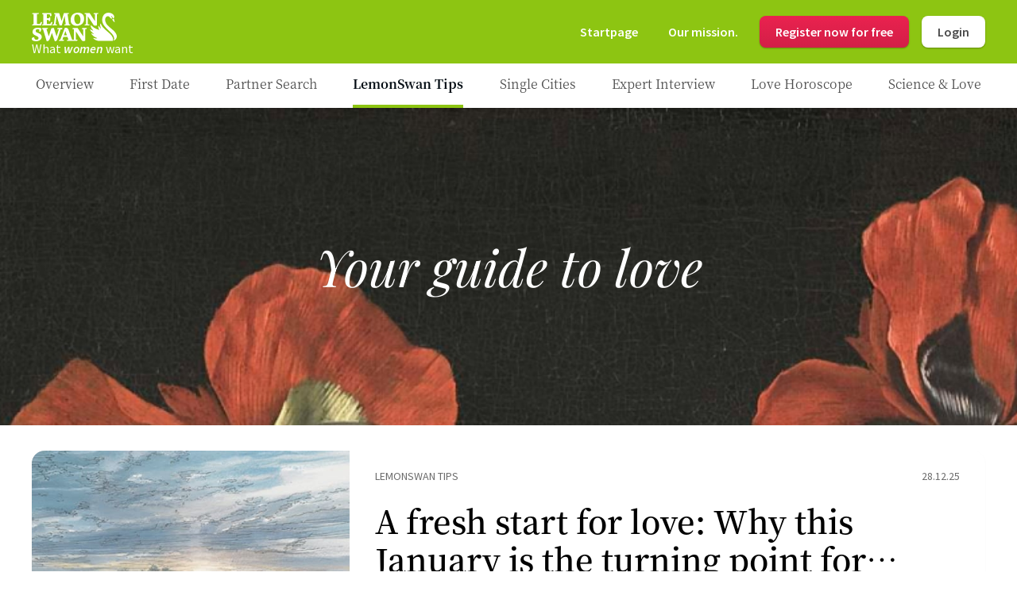

--- FILE ---
content_type: text/html; charset=utf-8
request_url: https://lemonswan.com/ratgeber/lemonswan-tipps?page=6
body_size: 22054
content:
<!doctype html>
<html lang="en">
<head>
    <title>LemonSwan Tips: How to make the most of the platform 🦢</title>
        <meta name="description" content="Use our tips and tricks to get the most out of LemonSwan. Learn how to perfect your profile and find your dream partner.">
                    <link rel="canonical" href="https://lemonswan.com/ratgeber/lemonswan-tipps" />
        <link rel="alternate" href="https://lemonswan.de/ratgeber/lemonswan-tipps" hreflang="de-DE" />
    <link rel="alternate" href="https://lemonswan.at/ratgeber/lemonswan-tipps" hreflang="de-AT" />
    <link rel="alternate" href="https://lemonswan.ch/ratgeber/lemonswan-tipps" hreflang="de-CH" />
    <link rel="alternate" href="https://lemonswan.lu/ratgeber/lemonswan-tipps" hreflang="de-LU" />
    <link rel="alternate" href="https://lemonswan.com/ratgeber/lemonswan-tipps" hreflang="x-default" />
    <meta charset="utf-8">
    <meta http-equiv="X-UA-Compatible" content="IE=edge">
    <meta name="viewport" content="width=device-width, initial-scale=1">
    <link rel="preconnect" href="https://res.cloudinary.com" crossorigin>
    <link rel="icon" href="/favicon.ico" />
    <script type="text/javascript">window.otQueue = window.otQueue || [];function ot() { otQueue.push(arguments); }</script>
            <script async src="https://p.lemonswan.com/v3"></script>
        <script type="text/javascript">
            ot("init", "ckdzymJOZa");
            ot("trigger", "XvwLHin4WA");
        </script>
        <link rel="preload" as="style" href="/../build/assets/site.4b7166a6.css" /><link rel="modulepreload" href="/../build/assets/site.208a3ef6.js" /><link rel="modulepreload" href="/../build/assets/popper.d0e46275.js" /><link rel="modulepreload" href="/../build/assets/axios.08393d66.js" /><link rel="stylesheet" href="/../build/assets/site.4b7166a6.css" /><script type="module" src="/../build/assets/site.208a3ef6.js"></script>    <!-- Web Application Manifest -->
<link rel="manifest" href="https://lemonswan.com/manifest.json">
<!-- Chrome for Android theme color -->
<meta name="theme-color" content="#000000">

<!-- Add to homescreen for Chrome on Android -->
<meta name="mobile-web-app-capable" content="yes">
<meta name="application-name" content="LemonSwan">
<link rel="icon" sizes="512x512" href="/images/icons/icon-512x512.png">

<!-- Add to homescreen for Safari on iOS -->
<meta name="apple-mobile-web-app-capable" content="yes">
<meta name="apple-mobile-web-app-status-bar-style" content="black">
<meta name="apple-mobile-web-app-title" content="LemonSwan">
<link rel="apple-touch-icon" href="/images/icons/icon-512x512.png">


<link href="/images/icons/lms-splash-640x1136.png" media="(device-width: 320px) and (device-height: 568px) and (-webkit-device-pixel-ratio: 2)" rel="apple-touch-startup-image" />
<link href="/images/icons/lms-splash-750x1334.png" media="(device-width: 375px) and (device-height: 667px) and (-webkit-device-pixel-ratio: 2)" rel="apple-touch-startup-image" />
<link href="/images/icons/lms-splash-1242x2208.png" media="(device-width: 621px) and (device-height: 1104px) and (-webkit-device-pixel-ratio: 3)" rel="apple-touch-startup-image" />
<link href="/images/icons/lms-splash-1125x2436.png" media="(device-width: 375px) and (device-height: 812px) and (-webkit-device-pixel-ratio: 3)" rel="apple-touch-startup-image" />
<link href="/images/icons/lms-splash-828x1792.png" media="(device-width: 414px) and (device-height: 896px) and (-webkit-device-pixel-ratio: 2)" rel="apple-touch-startup-image" />
<link href="/images/icons/lms-splash-1242x2688.png" media="(device-width: 414px) and (device-height: 896px) and (-webkit-device-pixel-ratio: 3)" rel="apple-touch-startup-image" />
<link href="/images/icons/lms-splash-1536x2048.png" media="(device-width: 768px) and (device-height: 1024px) and (-webkit-device-pixel-ratio: 2)" rel="apple-touch-startup-image" />
<link href="/images/icons/lms-splash-1668x2224.png" media="(device-width: 834px) and (device-height: 1112px) and (-webkit-device-pixel-ratio: 2)" rel="apple-touch-startup-image" />
<link href="/images/icons/lms-splash-1668x2388.png" media="(device-width: 834px) and (device-height: 1194px) and (-webkit-device-pixel-ratio: 2)" rel="apple-touch-startup-image" />
<link href="/images/icons/lms-splash-2048x2732.png" media="(device-width: 1024px) and (device-height: 1366px) and (-webkit-device-pixel-ratio: 2)" rel="apple-touch-startup-image" />

<!-- Tile for Win8 -->
<meta name="msapplication-TileColor" content="#ffffff">
<meta name="msapplication-TileImage" content="/images/icons/icon-512x512.png">

<script type="text/javascript">
    // Initialize the service worker
    if ('serviceWorker' in navigator) {
        navigator.serviceWorker.register('/serviceworker.js', {
            scope: '/'
        }).then(function (registration) {}, function (err) {});
    }
</script>
</head>
<body class="bg-white font-sans text-body">
    <div class="flex flex-col w-full fixed z-30">
    <div class="w-full flex items-center bg-lemon-green h-12 md:h-16 lg:h-20 justify-center relative">
        <div class="items-center container w-full flex justify-between text-white ">
            <a href="/" class="flex items-center" aria-label="Startseite">
                <div class="flex flex-col items-start [container-type:size] w-26 h-12 hidden lg:flex">
        <svg viewBox="0 0 180 60" fill="none" xmlns="http://www.w3.org/2000/svg" class="h-[74%] w-auto flex-shrink-0">
            <path fill-rule="evenodd" clip-rule="evenodd" d="M89.6953 26.7225C88.1222 26.1634 86.7843 25.3668 85.6817 24.3186C84.579 23.2704 83.741 21.9985 83.1236 20.531C82.5208 19.0356 82.2267 17.3444 82.2267 15.4716C82.2267 13.1236 82.5796 10.9853 83.2853 9.08452C84.0057 7.18376 85.0201 5.54855 86.3727 4.20683C87.7253 2.85114 89.3719 1.8169 91.3125 1.09014C93.2679 0.363381 95.4879 0 97.9872 0C99.9573 0 101.722 0.265548 103.295 0.810619C104.868 1.35569 106.22 2.15233 107.352 3.21452C108.484 4.26274 109.337 5.5765 109.94 7.15581C110.543 8.72114 110.837 10.538 110.837 12.6065C110.837 15.0384 110.41 17.1907 109.587 19.0495C108.764 20.9224 107.632 22.4737 106.206 23.7316C104.78 24.9894 103.089 25.9398 101.163 26.5827C99.2222 27.2396 97.1639 27.561 94.9586 27.561C93.0327 27.561 91.2684 27.2815 89.6953 26.7225ZM21.8159 19.8052L19.7724 26.7514H0.924443C0.703913 26.36 0.674509 25.9547 0.806827 25.5634C0.939145 25.1581 1.29199 24.8786 1.88007 24.7248L3.5855 24.2496V3.01981L0.924443 2.78222C0.836231 2.60053 0.806827 2.37691 0.836231 2.12534C0.865635 1.87376 0.953847 1.63617 1.10087 1.41255C1.24789 1.18893 1.46842 0.993265 1.76245 0.853503C2.05649 0.699765 2.40934 0.629884 2.82099 0.629884H14.9501C15.1118 1.16098 15.0677 1.63617 14.8178 2.04148C14.5679 2.46076 14.2003 2.68438 13.7004 2.74029L10.8336 3.06174V23.4949L17.0819 23.7744L18.655 20.7137C19.052 20.0288 19.5224 19.6095 20.0958 19.4698C20.6545 19.33 21.2278 19.4279 21.8159 19.8052ZM130.316 25.0324L118.775 7.67394V24.3336L122.391 24.8087C122.362 25.1861 122.259 25.5076 122.097 25.8011C121.936 26.0666 121.686 26.3042 121.333 26.4999C120.995 26.6955 120.48 26.7794 119.819 26.7514C119.141 26.7257 118.539 26.7118 117.977 26.6988H117.977L117.834 26.6955C117.536 26.6955 117.235 26.6921 116.93 26.6887C116.617 26.6851 116.301 26.6816 115.981 26.6816H114.026C113.364 26.6816 112.659 26.7095 111.909 26.7654C111.703 26.4719 111.674 26.1085 111.777 25.6753C111.88 25.242 112.203 24.9485 112.732 24.8227L114.644 24.3056V3.01987L111.85 2.78228C111.659 2.30709 111.703 1.8319 111.997 1.35671C112.291 0.881517 112.85 0.643922 113.688 0.643922H122.347L133.712 17.597V2.97795L130.963 2.74035C130.83 2.23721 130.919 1.76202 131.257 1.31478C131.595 0.867541 132.109 0.643922 132.8 0.643922H140.857C141.019 1.17502 141.019 1.62226 140.857 1.99961C140.695 2.36299 140.298 2.61456 139.696 2.7124L137.829 2.99192V26.4719C137.02 26.8073 136.285 27.031 135.638 27.1428C134.976 27.2406 134.344 27.2965 133.741 27.2965C133.021 27.2965 132.403 27.1288 131.904 26.7654C131.404 26.402 130.874 25.829 130.316 25.0324ZM174.085 13.3331C174.085 13.0131 173.656 13.021 173.193 13.0296C172.928 13.0346 172.652 13.0397 172.438 12.9837C171.85 12.83 171.644 12.6763 171.644 12.6763C171.644 12.6763 171.63 13.445 171.174 13.7804C170.703 14.1298 170.395 14.1298 170.395 14.1298C170.395 14.1298 170.38 14.7867 172.291 17.2884C174.202 19.7901 175.937 20.0417 175.937 19.5386C175.937 19.3239 175.712 18.8776 175.428 18.3138C175.047 17.5563 174.558 16.5866 174.364 15.6811C174.158 14.7867 174.085 13.8363 174.085 13.3331ZM63.2043 34.9689C63.7188 34.871 64.1011 34.7033 64.351 34.4518C64.5863 34.2002 64.7186 33.8927 64.7333 33.5293C64.748 33.1659 64.6745 32.7327 64.498 32.2435H55.7063C54.8095 32.2435 54.2214 32.4532 53.9126 32.8724C53.6039 33.2917 53.5451 33.8228 53.7215 34.4518L57.3382 34.8151L52.5454 49.7836L46.6499 31.9221L41.563 32.537L35.9174 49.7138L31.1393 34.4937L32.7271 34.2421C33.3005 34.1583 33.7122 33.9486 33.9621 33.6132C34.212 33.2778 34.1826 32.8165 33.9033 32.2435H23.5531C22.7445 32.2435 22.1711 32.4671 21.833 32.9144C21.4801 33.3616 21.4801 33.8927 21.7889 34.4937L23.7295 34.6195L31.5804 59.9583C33.1241 59.9583 34.4472 59.5949 35.5205 58.8542C36.5937 58.1134 37.4464 56.8556 38.0786 55.0527L42.6068 42.4601L48.6787 59.9583C49.4579 59.9583 50.1342 59.8884 50.7076 59.7347C51.281 59.5809 51.7956 59.3294 52.2366 58.98C52.6777 58.6306 53.0746 58.1554 53.4275 57.5544C53.7656 56.9534 54.0891 56.2127 54.3684 55.3462L61.1019 35.0248C61.984 35.0807 62.6897 35.0667 63.2043 34.9689ZM19.6712 46.7785C19.1861 46.1076 18.5245 45.4787 17.7159 44.8777C16.8925 44.2767 15.8634 43.7037 14.6284 43.1587L11.5704 41.8868C10.2179 41.3418 9.32104 40.7827 8.89468 40.1957C8.46833 39.6087 8.2478 38.9239 8.2478 38.1272C8.2478 37.7219 8.32131 37.3026 8.48303 36.8973C8.64475 36.492 8.87998 36.1147 9.21813 35.7932C9.54157 35.4718 9.96793 35.2062 10.4825 34.9966C10.9971 34.7869 11.6292 34.6891 12.379 34.6891C13.0994 34.6891 13.7904 34.7729 14.452 34.9407C15.1136 35.1084 15.6576 35.332 16.0839 35.6395L15.8634 39.7205C16.819 40.0979 17.5688 40.1538 18.1275 39.8603C18.6862 39.5668 19.0537 38.9938 19.2302 38.1272L20.2593 33.1377C19.3037 32.6765 18.2304 32.2992 17.0102 32.0196C15.7899 31.7401 14.4814 31.5864 13.1141 31.5864C11.1588 31.5864 9.46806 31.796 8.05667 32.2153C6.63058 32.6346 5.45443 33.2356 4.5135 34.0182C3.57258 34.8009 2.88158 35.7233 2.42582 36.7995C1.97006 37.8757 1.73483 39.0497 1.73483 40.3355C1.73483 40.9644 1.80834 41.5933 1.95536 42.2222C2.10238 42.8512 2.35231 43.4522 2.73456 44.0392C3.11681 44.6262 3.61668 45.1852 4.24887 45.7303C4.88105 46.2753 5.70436 46.7925 6.70409 47.2816L8.82117 48.3019C9.87971 48.847 10.7618 49.3082 11.4528 49.6716C12.1438 50.0349 12.6878 50.3983 13.1141 50.7337C13.5258 51.0692 13.8198 51.4326 13.9963 51.8239C14.1727 52.2012 14.2609 52.6764 14.2609 53.2495C14.2609 54.1439 13.9228 54.9685 13.2318 55.6953C12.5408 56.436 11.5263 56.7994 10.2179 56.7994C8.35071 56.7994 7.04224 56.3242 6.29244 55.3878C5.54264 54.4514 5.17509 53.2355 5.17509 51.7261C3.21973 51.7261 1.86715 51.9916 1.11735 52.5367C0.367549 53.0817 0 53.9063 0 54.9825C0 56.5059 0.808608 57.7218 2.41112 58.6023C4.01363 59.4828 6.21893 59.9301 9.0123 59.9301C10.7618 59.9301 12.379 59.6785 13.8639 59.1754C15.3488 58.6722 16.6132 58.0153 17.6865 57.1907C18.745 56.3661 19.583 55.4297 20.1711 54.3676C20.7592 53.3054 21.0532 52.2012 21.0532 51.0552C21.0532 50.2865 20.9503 49.5458 20.7592 48.833C20.4945 48.1482 20.1564 47.4493 19.6712 46.7785ZM71.2028 38.5883L68.1007 47.4213H74.305L71.2028 38.5883ZM107.916 32.2572C107.196 32.2572 106.666 32.4809 106.328 32.956C105.99 33.4173 105.887 33.9064 106.019 34.4235L108.872 34.6751V49.7135L97.0954 32.2572H88.1272C87.2598 32.2572 86.6864 32.5088 86.3777 32.998C86.0689 33.4871 86.0248 33.9763 86.2306 34.4655L89.1122 34.717V56.6317L87.5391 57.051L85.3044 56.6317L77.6741 35.5975C77.0125 33.7946 76.0128 32.6625 74.6749 32.1594C73.337 31.6702 71.6904 31.6563 69.735 32.1175L60.3846 56.5758L58.6645 57.023C58.0323 57.2187 57.6647 57.5262 57.5618 57.9455C57.4589 58.3647 57.5177 58.7701 57.7088 59.1474C58.4586 59.0915 59.179 59.0636 59.87 59.0636H61.7666C62.4282 59.0636 63.0751 59.0636 63.7219 59.0775L63.9471 59.0824C64.535 59.0949 65.1818 59.1087 65.8978 59.1334C66.5888 59.1614 67.1181 59.0775 67.4709 58.8679C67.8238 58.6582 68.0737 58.4207 68.2207 58.1551C68.3972 57.8616 68.4707 57.5122 68.4413 57.1348L64.8246 56.6457L66.9417 50.6359H75.4835L77.5565 56.6038L75.4394 57.1768C74.866 57.3165 74.5279 57.5961 74.425 58.0153C74.3221 58.4346 74.3809 58.812 74.572 59.1334C75.3806 59.0775 76.2774 59.0496 77.2919 59.0496H80.394C81.3937 59.0496 82.3052 59.0496 83.1138 59.0636C83.9224 59.0775 86.26 59.0636 86.26 59.0636C86.7599 59.0636 87.6861 59.0496 88.48 59.0356C88.9424 59.0263 89.3981 59.0294 89.8473 59.0325C90.0695 59.0341 90.29 59.0356 90.5089 59.0356C91.1705 59.0356 91.8174 59.0356 92.4349 59.0496L92.6156 59.0536C93.1838 59.0664 93.8011 59.0802 94.4784 59.1055C95.1694 59.1334 95.6987 59.0496 96.0515 58.8399C96.4044 58.6303 96.6837 58.3927 96.8455 58.1272C97.0219 57.8337 97.1248 57.4843 97.1542 57.1069L93.4052 56.6177V39.4829L105.343 57.3445C105.917 58.1691 106.461 58.7561 106.975 59.1195C107.49 59.4828 108.122 59.6785 108.872 59.6785C109.504 59.6785 110.151 59.6226 110.827 59.5108C111.503 59.399 112.253 59.1754 113.091 58.812V34.6611L115.032 34.3816C115.664 34.2698 116.061 34.0322 116.237 33.6409C116.414 33.2635 116.414 32.8023 116.237 32.2572H107.916ZM90.4011 8.58173C90.6951 7.39375 91.1215 6.42939 91.6507 5.70263C92.18 4.97587 92.8122 4.45875 93.5473 4.1373C94.2824 3.81585 95.0763 3.66211 95.9584 3.66211C97.017 3.66211 97.9873 3.95561 98.8547 4.55659C99.7221 5.15756 100.472 5.92625 101.104 6.89061C101.736 7.85496 102.221 8.95908 102.574 10.2169C102.927 11.4748 103.104 12.7746 103.104 14.1303C103.104 17.5964 102.574 20.0841 101.53 21.6075C100.487 23.1309 98.987 23.8856 97.017 23.8856C96.0613 23.8856 95.1645 23.6201 94.2971 23.075C93.4444 22.53 92.6946 21.7752 92.0477 20.7969C91.4155 19.8186 90.9009 18.6586 90.5187 17.3308C90.1364 15.9891 89.9453 14.5496 89.9453 12.9842C89.9453 11.2372 90.0923 9.7697 90.4011 8.58173ZM177.011 41.9994C174.466 38.4546 170.949 35.5887 167.491 32.7709C162.441 28.6562 157.517 24.6442 155.929 18.771C153.621 10.2734 158.472 7.19867 161.192 7.35241C163.247 7.47325 164.47 8.82023 165.653 10.1231C166.112 10.6285 166.565 11.1273 167.058 11.5453C168.837 13.0547 169.543 12.5655 169.896 11.6711C170.263 10.7207 169.072 9.37896 168.22 8.49846C167.043 7.2965 168.47 7.03096 169.528 7.78567C170.508 8.49391 170.783 9.36328 171.017 10.1018C171.207 10.7041 171.37 11.2194 171.866 11.4894C173.307 12.286 175.159 10.3573 174.409 7.68784C173.645 5.01839 170.748 0.140697 162.221 0.0568398C153.694 -0.0270173 149.019 7.57603 149.019 15.0253C149.019 22.4886 153.576 27.8694 157.311 31.7828C158.833 33.3721 160.618 35.1229 162.447 36.917L162.447 36.9171C165.121 39.5405 167.889 42.2566 170.072 44.6968C177.57 53.0685 173.071 59.0503 173.071 59.0503C173.071 59.0503 185.553 53.8791 177.011 41.9994ZM147.179 25.5489C148.503 28.4001 150.546 30.8738 155.295 35.3183C156.566 36.5072 158.107 37.8238 159.716 39.1984L159.717 39.1987C162.779 41.8152 166.088 44.6417 168.247 47.198C173.996 54.0603 171.614 59.0778 171.614 59.0778H140.387C139.417 58.952 132.816 57.3447 130.302 53.6131C129.949 53.096 130.566 52.8724 130.831 52.9562C133.301 53.9625 135.33 54.1442 136.785 54.0184C138.961 53.8227 138.123 53.2218 137.329 52.8863C129.287 49.4762 126.964 45.4231 126.494 44.5426C126.067 43.7319 126.067 43.1869 126.7 43.3266C128.111 43.9556 129.434 44.3888 130.36 44.4867C131.345 44.5845 131.889 44.3329 131.213 43.9416C129.316 42.8375 126.905 41.1044 124.921 38.4629C124.362 37.6523 123.965 36.8836 123.789 36.2267C123.7 35.8913 123.656 35.6118 123.656 35.4021C123.656 35.1086 124.024 34.9968 124.391 35.2204C126.097 36.2826 127.743 37.0933 128.875 37.3169C129.831 37.5125 130.404 37.3169 129.772 36.8557C128.287 35.7795 127.302 34.1722 126.023 31.95C125.171 30.2729 124.862 28.6097 124.774 27.3658C124.685 26.2477 124.891 25.6188 125.42 26.1359C129.478 30.0772 133.462 33.4874 142.019 36.0171C142.739 36.2407 143.048 35.9332 142.725 35.5139C141.402 33.7669 140.769 31.377 140.946 29.2526C141.063 27.7991 141.607 27.0164 141.96 27.7851C142.445 28.8613 144.504 31.95 145.636 32.6768C146.106 32.9703 146.591 32.8585 146.283 32.2295C145.459 30.5384 144.415 27.6873 144.915 24.2212C145.311 21.4791 146.139 23.3117 146.751 24.6676C146.913 25.0256 147.06 25.3504 147.179 25.5489ZM24.5535 3.18777V24.2918L22.7745 24.8089C22.3041 24.9347 21.9806 25.1863 21.8042 25.5636C21.6278 25.941 21.6719 26.3323 21.9512 26.7516H41.8577L43.8865 19.7635C43.2249 19.3862 42.6075 19.3023 42.0635 19.512C41.5048 19.7076 41.0785 20.099 40.7697 20.686L39.1525 23.7467L31.8456 23.5511V15.1793L36.2415 15.3051L36.1239 17.8069C36.8149 17.9606 37.4471 17.8907 38.0352 17.5693C38.6232 17.2478 38.932 16.6748 38.9908 15.8222L39.2848 9.79851C38.3145 9.61682 37.6382 9.65875 37.2706 9.93827C36.9031 10.2178 36.6091 10.7768 36.4179 11.6294L31.8456 11.7552V3.42537L38.1969 3.55115L38.9908 7.47846C39.8729 7.56232 40.5786 7.40858 41.0932 7.01725C41.6077 6.63989 41.7842 5.92711 41.6518 4.89287L41.1079 0.686037H24.0683C23.098 0.686037 22.4658 0.923632 22.1717 1.39882C21.8777 1.87401 21.8189 2.43306 21.9806 3.06199L24.5535 3.18777ZM45.7526 26.6677C45.2675 26.6677 44.6794 26.6957 43.9737 26.7516C43.7532 26.3043 43.7385 25.913 43.959 25.5636C44.1501 25.2282 44.4589 24.9906 44.8999 24.8508L46.723 24.2917L49.8104 3.18771L47.3699 2.86626C47.1493 2.27926 47.2081 1.76214 47.5463 1.3149C47.8844 0.867662 48.4872 0.644043 49.3546 0.644043H57.9259L63.248 17.4714L67.9967 0.644043H78.4792C78.6262 1.20309 78.5968 1.69226 78.4057 2.09757C78.2146 2.50288 77.847 2.74047 77.303 2.82433L75.7152 3.06192L78.9203 24.3197L81.7283 24.7949C81.7283 26.1226 80.8756 26.7655 79.1702 26.7376C78.4351 26.7096 77.6706 26.6957 76.8914 26.6817C76.0976 26.6677 75.2303 26.6677 74.2895 26.6677H74.2891H71.5252C70.5695 26.6677 69.7462 26.6957 69.0405 26.7516C68.8494 26.4022 68.7906 26.0248 68.8935 25.6195C68.9817 25.2142 69.3052 24.9347 69.8492 24.8089L71.878 24.2917L69.4375 6.72368L63.5714 26.5838H58.8962L52.6479 6.70971L50.3691 24.2778L53.6623 24.8368C53.6329 25.2142 53.53 25.5356 53.3389 25.8291C53.1771 26.0667 52.9272 26.2903 52.5744 26.486C52.2215 26.6817 51.7216 26.7655 51.0748 26.7376C50.4399 26.7134 49.8818 26.6997 49.3815 26.6874C49.3025 26.6855 49.225 26.6836 49.1488 26.6817C48.5902 26.6677 48.0022 26.6677 47.3848 26.6677H47.3846H45.7526Z" fill="currentColor"/>
        </svg>
        <span class="logo-slogan font-normal leading-none whitespace-nowrap mt-[1%]">
            What <strong>women</strong> want
        </span>
    </div>

<style>
    .logo-slogan {
        font-size: 27cqh;
    }
    
    .logo-slogan strong {
        font-weight: 600;
        font-style: italic;
    }
</style>
                <svg viewBox="0 0 34 36" fill="none" xmlns="http://www.w3.org/2000/svg" class="w-auto h-6 md:h-9 lg:hidden block">
        <path
            d="M29.7003 8.0989C29.7003 7.79201 29.0873 7.97955 28.7468 7.88578C28.4063 7.79201 28.2871 7.69824 28.2871 7.69824C28.2871 7.69824 28.2786 8.1671 28.0147 8.37169C27.7423 8.5848 27.5635 8.5848 27.5635 8.5848C27.5635 8.5848 27.555 8.98546 28.6617 10.5114C29.7684 12.0373 30.7729 12.1907 30.7729 11.8838C30.7729 11.5769 30.0578 10.4943 29.862 9.53103C29.7428 8.98546 29.7003 8.40578 29.7003 8.0989Z"
            fill="currentColor" />
        <path
            d="M31.3944 25.5828C27.7678 20.2634 20.736 17.4503 19.1866 11.4149C17.85 6.23191 20.6594 4.35649 22.2343 4.45026C23.8858 4.55256 24.6095 6.09551 25.631 7.00765C26.6611 7.9283 27.0697 7.62994 27.2741 7.08437C27.4869 6.50469 26.7973 5.68633 26.3036 5.14928C25.6225 4.41617 26.4483 4.2542 27.0612 4.71453C28.0913 5.49879 27.7763 6.60699 28.4148 6.97355C29.2491 7.45945 30.3218 6.28305 29.8876 4.65485C29.4449 3.02665 27.7678 0.0515669 22.8302 0.00041926C17.8926 -0.0507284 15.1854 4.58666 15.1854 9.13027C15.1854 13.6824 17.8245 16.9644 19.9868 19.3513C22.1577 21.7382 25.2479 24.7218 27.3762 27.228C31.7179 32.3343 29.1129 35.9828 29.1129 35.9828C29.1129 35.9828 36.3405 32.8287 31.3944 25.5828Z"
            fill="currentColor" />
        <path
            d="M18.8202 21.508C16.0705 18.7972 14.8872 17.2884 14.121 15.5493C13.789 14.9697 13.0994 12.6254 12.81 14.7395C12.5205 16.8536 13.125 18.5926 13.6017 19.6241C13.7805 20.0077 13.4995 20.0759 13.2271 19.8969C12.5716 19.4536 11.3798 17.5697 11.0988 16.9133C10.8945 16.4444 10.5795 16.9218 10.5114 17.8084C10.4093 19.1041 10.7753 20.5618 11.5415 21.6274C11.7288 21.8831 11.55 22.0707 11.1329 21.9343C6.17825 20.3913 3.8712 18.3113 1.52157 15.9074C1.2151 15.592 1.09592 15.9756 1.147 16.6575C1.19808 17.4162 1.37685 18.4307 1.87061 19.4536C2.61125 20.809 3.18163 21.7894 4.04146 22.4458C4.40752 22.7271 4.07551 22.8464 3.52216 22.7271C2.86665 22.5907 1.91318 22.0962 0.925656 21.4484C0.712828 21.312 0.5 21.3802 0.5 21.5592C0.5 21.6871 0.525539 21.8576 0.576618 22.0621C0.678776 22.4628 0.90863 22.9317 1.23213 23.4261C2.3814 25.0372 3.77755 26.0943 4.87574 26.7677C5.26735 27.0064 4.95236 27.1599 4.38198 27.1002C3.84566 27.0405 3.07948 26.7763 2.26222 26.3926C1.89615 26.3074 1.89615 26.6399 2.14303 27.1343C2.41545 27.6713 3.76053 30.1435 8.4172 32.2235C8.87691 32.4281 9.36216 32.7946 8.10222 32.914C7.25942 32.9907 6.08461 32.8799 4.6544 32.2661C4.50117 32.215 4.14362 32.3513 4.34793 32.6668C5.80367 34.9428 9.62607 35.9232 10.1879 35.9999H28.2698C28.2698 35.9999 29.6489 32.9395 26.3203 28.754C24.4134 26.3756 20.957 23.6136 18.8202 21.508Z"
            fill="currentColor" />
    </svg>

<style>
    .logo-slogan {
        font-size: 27cqh;
    }
    
    .logo-slogan strong {
        font-weight: 600;
        font-style: italic;
    }
</style>
            </a>
            <div class="space-x-4 flex items-center">
                <a href="/" aria-label="Startseite">
                    <button
    class="text-white flex justify-between items-center bg-transparent font-semibold hidden lg:block"
    x-data="{ hovered: false }" x-bind:class="{
    'p-2.5 text-button': !(0 || !window.screenIs('md')),
    'p-2 text-button': 0 ||  !window.screenIs('md'),
    'rounded-lg': !0,
    'rounded-full': 0,
    'border border-transparent': !(0 && !hovered && !0),
    'border border-white': 0 && !hovered && !0,
    'active:bg-white active:bg-opacity-10 hover:bg-white hover:bg-opacity-10': 0,
    'hover:bg-green-dark hover:bg-opacity-28 active:bg-green-dark active:bg-opacity-40': !0,
    'bg-white bg-opacity-10': 0 && 0,
    'bg-green-dark bg-opacity-40': !0 && 0
}" @mouseover="hovered = true" @mouseleave="hovered = false">
    Startpage
</button>
                </a>
                <a href="/mission" aria-label="Mission">
                    <button
    class="text-white flex justify-between items-center bg-transparent font-semibold hidden lg:block"
    x-data="{ hovered: false }" x-bind:class="{
    'p-2.5 text-button': !(0 || !window.screenIs('md')),
    'p-2 text-button': 0 ||  !window.screenIs('md'),
    'rounded-lg': !0,
    'rounded-full': 0,
    'border border-transparent': !(0 && !hovered && !0),
    'border border-white': 0 && !hovered && !0,
    'active:bg-white active:bg-opacity-10 hover:bg-white hover:bg-opacity-10': 0,
    'hover:bg-green-dark hover:bg-opacity-28 active:bg-green-dark active:bg-opacity-40': !0,
    'bg-white bg-opacity-10': 0 && 0,
    'bg-green-dark bg-opacity-40': !0 && 0
}" @mouseover="hovered = true" @mouseleave="hovered = false">
    Our mission.
</button>
                </a>
                <button x-data class="flex justify-center items-center rounded-lg font-semibold"
    x-bind:class="{
    'shadow-button': 'red' !== 'transparent',
    'hover:shadow-button-hover active:shadow-button-active': !0 && 'red' !==
    'transparent',
    'hover:shadow-button cursor-default': 0 && 'red' !== 'transparent',
    'text-white active:bg-red-dark': 'red' === 'red' || 'red' === 'alert',
    'bg-blend-multiply bg-gradient-to-b from-button-gradient-from to-button-gradient-to bg-red': !0 &&
    'red' === 'red' || 'red' === 'alert',
    'bg-red-lighter': 0 && ('red' === 'red' || 'red' === 'alert'),
    'bg-white active:bg-none active:bg-gray-100': 'red' === 'white',
    'text-gray-600': 0 && 'red' === 'white',
    'bg-transparent border border-almost-white hover:bg-gray-100 text-almost-white hover:text-black active:bg-none active:bg-gray-100 shadow-none':
    'red' === 'transparent',
    'text-gray-600': 0 && 'red' === 'transparent',
    'text-gray-800': !0 && 'red' === 'white',
    'px-2.5 py-1 text-body': !window.screenIs(&#039;md&#039;),
    'text-button': !!window.screenIs(&#039;md&#039;),
    'w-full': 0,
    'p-2.5 h-9 w-9': 0,
    'py-2.5 px-5': !0 && !!window.screenIs(&#039;md&#039;),
    }">
    <a href="/login" aria-label="Register">Register now for free</a>
</button>
                <button x-data class="flex justify-center items-center rounded-lg font-semibold hidden lg:flex"
    x-bind:class="{
    'shadow-button': 'white' !== 'transparent',
    'hover:shadow-button-hover active:shadow-button-active': !0 && 'white' !==
    'transparent',
    'hover:shadow-button cursor-default': 0 && 'white' !== 'transparent',
    'text-white active:bg-red-dark': 'white' === 'red' || 'white' === 'alert',
    'bg-blend-multiply bg-gradient-to-b from-button-gradient-from to-button-gradient-to bg-red': !0 &&
    'white' === 'red' || 'white' === 'alert',
    'bg-red-lighter': 0 && ('white' === 'red' || 'white' === 'alert'),
    'bg-white active:bg-none active:bg-gray-100': 'white' === 'white',
    'text-gray-600': 0 && 'white' === 'white',
    'bg-transparent border border-almost-white hover:bg-gray-100 text-almost-white hover:text-black active:bg-none active:bg-gray-100 shadow-none':
    'white' === 'transparent',
    'text-gray-600': 0 && 'white' === 'transparent',
    'text-gray-800': !0 && 'white' === 'white',
    'px-2.5 py-1 text-body': 0,
    'text-button': !0,
    'w-full': 0,
    'p-2.5 h-9 w-9': 0,
    'py-2.5 px-5': !0 && !0,
    }">
    <a href="/login" aria-label="Login">Login</a>
</button>
            </div>
            <div class="block lg:hidden" x-data="{ isDropdownOpen: false }">
                <button
    class="text-white flex justify-between items-center bg-transparent font-semibold" @click="isDropdownOpen = !isDropdownOpen" @click.away="() => {
                    if(isDropdownOpen) isDropdownOpen = false
                }"
    x-data="{ hovered: false }" x-bind:class="{
    'p-2.5 text-button': !(0 || !window.screenIs('md')),
    'p-2 text-button': 0 ||  !window.screenIs('md'),
    'rounded-lg': !0,
    'rounded-full': 0,
    'border border-transparent': !(0 && !hovered && !0),
    'border border-white': 0 && !hovered && !0,
    'active:bg-white active:bg-opacity-10 hover:bg-white hover:bg-opacity-10': 0,
    'hover:bg-green-dark hover:bg-opacity-28 active:bg-green-dark active:bg-opacity-40': !0,
    'bg-white bg-opacity-10': 0 && 0,
    'bg-green-dark bg-opacity-40': !0 && 0
}" @mouseover="hovered = true" @mouseleave="hovered = false">
    <svg width="24" height="20" viewBox="0 0 24 20" fill="none" xmlns="http://www.w3.org/2000/svg" class="w-4 md:w-6 h-auto">
    <path fill-rule="evenodd" clip-rule="evenodd"
        d="M23.3571 2.90425H0.642857C0.287839 2.90425 0 2.6256 0 2.28191V0.62234C0 0.278653 0.287839 0 0.642857 0H23.3571C23.7122 0 24 0.278653 24 0.62234V2.28191C24 2.6256 23.7122 2.90425 23.3571 2.90425ZM23.3571 11.2021H0.642857C0.287839 11.2021 0 10.9235 0 10.5798V8.92022C0 8.57653 0.287839 8.29788 0.642857 8.29788H23.3571C23.7122 8.29788 24 8.57653 24 8.92022V10.5798C24 10.9235 23.7122 11.2021 23.3571 11.2021ZM0.642857 19.5H23.3571C23.7122 19.5 24 19.2213 24 18.8777V17.2181C24 16.8744 23.7122 16.5957 23.3571 16.5957H0.642857C0.287839 16.5957 0 16.8744 0 17.2181V18.8777C0 19.2213 0.287839 19.5 0.642857 19.5Z"
        fill="currentColor" />
</svg>
</button>
                <div class="absolute top-14 md:top-18 right-4" x-show="isDropdownOpen" x-transition:enter="transition ease-out duration-200" x-transition:enter-start="opacity-0 scale-50 transform" x-transition:enter-end="opacity-100 scale-100 transform" x-transition:leave="transition ease-in duration-200" x-transition:leave-start="opacity-100 scale-100 transform" x-transition:leave-end="opacity-0 scale-50 transform">
    <div class="text-body md:text-h4 shadow-lg flex flex-col rounded-2xl overflow-hidden w-52 bg-white py-2">
        <a class="text-gray-800 capitalize px-4 py-1 md:py-2 hover:bg-lemon-green-light hover:text-white hover:cursor-pointer" href="/">
            Startpage
        </a>
        <div class="border-t border-gray-100 w-full my-2">
</div>
            <a class="text-gray-800 capitalize px-4 py-1 md:py-2 hover:bg-lemon-green-light hover:text-white hover:cursor-pointer" href="/ratgeber" aria-label="Übersicht">Overview</a>
                    <a href="/ratgeber/erstes-date" class="text-gray-800 capitalize px-4 py-1 md:py-2 hover:bg-lemon-green-light hover:text-white hover:cursor-pointer" aria-label="Erstes Date">First Date</a>
                    <a href="/ratgeber/partnersuche" class="text-gray-800 capitalize px-4 py-1 md:py-2 hover:bg-lemon-green-light hover:text-white hover:cursor-pointer" aria-label="Partnersuche">Partner Search</a>
                    <a href="/ratgeber/lemonswan-tipps" class="text-gray-800 capitalize px-4 py-1 md:py-2 hover:bg-lemon-green-light hover:text-white hover:cursor-pointer" aria-label="LemonSwan Tipps">LemonSwan Tips</a>
                    <a href="/ratgeber/single-staedte" class="text-gray-800 capitalize px-4 py-1 md:py-2 hover:bg-lemon-green-light hover:text-white hover:cursor-pointer" aria-label="Single Städte">Single Cities</a>
                    <a href="/ratgeber/experteninterview" class="text-gray-800 capitalize px-4 py-1 md:py-2 hover:bg-lemon-green-light hover:text-white hover:cursor-pointer" aria-label="Experteninterview">Expert Interview</a>
                    <a href="/ratgeber/liebeshoroskop" class="text-gray-800 capitalize px-4 py-1 md:py-2 hover:bg-lemon-green-light hover:text-white hover:cursor-pointer" aria-label="Liebeshoroskop">Love Horoscope</a>
                    <a href="/ratgeber/wissenschaft-und-liebe" class="text-gray-800 capitalize px-4 py-1 md:py-2 hover:bg-lemon-green-light hover:text-white hover:cursor-pointer" aria-label="Wissenschaft & Liebe">Science &amp; Love</a>
        <div class="border-t border-gray-100 w-full my-2">
</div>
        <button x-data class="flex justify-center items-center rounded-lg font-semibold mx-4"
    x-bind:class="{
    'shadow-button': 'red' !== 'transparent',
    'hover:shadow-button-hover active:shadow-button-active': !0 && 'red' !==
    'transparent',
    'hover:shadow-button cursor-default': 0 && 'red' !== 'transparent',
    'text-white active:bg-red-dark': 'red' === 'red' || 'red' === 'alert',
    'bg-blend-multiply bg-gradient-to-b from-button-gradient-from to-button-gradient-to bg-red': !0 &&
    'red' === 'red' || 'red' === 'alert',
    'bg-red-lighter': 0 && ('red' === 'red' || 'red' === 'alert'),
    'bg-white active:bg-none active:bg-gray-100': 'red' === 'white',
    'text-gray-600': 0 && 'red' === 'white',
    'bg-transparent border border-almost-white hover:bg-gray-100 text-almost-white hover:text-black active:bg-none active:bg-gray-100 shadow-none':
    'red' === 'transparent',
    'text-gray-600': 0 && 'red' === 'transparent',
    'text-gray-800': !0 && 'red' === 'white',
    'px-2.5 py-1 text-body': 1,
    'text-button': !1,
    'w-full': 0,
    'p-2.5 h-9 w-9': 0,
    'py-2.5 px-5': !0 && !1,
    }">
    Login
</button>
    </div>
</div>
            </div>
        </div>
    </div>
    <div class="hidden lg:flex bg-white justify-evenly font-noto text-h4 shadow-md text-gray-800">
        <a href="/ratgeber" aria-label="Ratgeber"
            class="py-4 hover:border-b-4 hover:border-lemon-green ">
            <span class="" class="capitalize">
                Overview
            </span>
        </a>
                    <a href="/ratgeber/erstes-date"
               class="py-4 hover:border-b-4 hover:border-lemon-green "
               aria-label="Ratgeber Category"
            >
                <span class=""
                      class="capitalize">
                        First Date
                </span>
            </a>
                    <a href="/ratgeber/partnersuche"
               class="py-4 hover:border-b-4 hover:border-lemon-green "
               aria-label="Ratgeber Category"
            >
                <span class=""
                      class="capitalize">
                        Partner Search
                </span>
            </a>
                    <a href="/ratgeber/lemonswan-tipps"
               class="py-4 hover:border-b-4 hover:border-lemon-green border-b-4 border-lemon-green"
               aria-label="Ratgeber Category"
            >
                <span class="font-bold text-gray-900"
                      class="capitalize">
                        LemonSwan Tips
                </span>
            </a>
                    <a href="/ratgeber/single-staedte"
               class="py-4 hover:border-b-4 hover:border-lemon-green "
               aria-label="Ratgeber Category"
            >
                <span class=""
                      class="capitalize">
                        Single Cities
                </span>
            </a>
                    <a href="/ratgeber/experteninterview"
               class="py-4 hover:border-b-4 hover:border-lemon-green "
               aria-label="Ratgeber Category"
            >
                <span class=""
                      class="capitalize">
                        Expert Interview
                </span>
            </a>
                    <a href="/ratgeber/liebeshoroskop"
               class="py-4 hover:border-b-4 hover:border-lemon-green "
               aria-label="Ratgeber Category"
            >
                <span class=""
                      class="capitalize">
                        Love Horoscope
                </span>
            </a>
                    <a href="/ratgeber/wissenschaft-und-liebe"
               class="py-4 hover:border-b-4 hover:border-lemon-green "
               aria-label="Ratgeber Category"
            >
                <span class=""
                      class="capitalize">
                        Science &amp; Love
                </span>
            </a>
            </div>
</div>
    <main class="w-full flex flex-col justify-center">
                    <div class="mt-12 md:mt-16 lg:mt-34">
                    <div x-data class="w-full max-h-max relative h-100" index="index">
        <div class="h-full text-white overflow-hidden w-full">
            <div class="w-full h-full">
                <div class="absolute top-0 left-0 w-full h-full bg-cover bg-center" style='background-image: url("https://lemonswan-images.s3.amazonaws.com/blog_hero.jpg")' />
            </div>
            <div class="relative lg:absolute top-0 left-0 px-4 py-10 lg:px-0 lg:py-0 w-full h-full flex flex-col justify-center items-center text-center space-y-2.5 z-10 text-shadow-lg">
                                    <h1 class="font-serif  text-category-title md:text-category-title-md  italic">
                        Your guide to love
                    </h1>
                            </div>
        </div>
    </div>
            </div>
                <div class="w-full items-center flex flex-col">
                        <div class="md:container bg-white pb-10 pt-8 md:pb-16 relative">
                    <div class="flex flex-col mb-16">
                    <div class="group w-full">
    <a href="/ratgeber/lemonswan-tipps/new_start_for_love" aria-label="Ratgeber Content">
        <div
            class="transition-all duration-500 ease-in-out group-hover:bg-gray-50 bg-white grid grid-cols-1 md:grid-cols-3 items-center rounded-2xl shadow-sm overflow-hidden cursor-pointer h-full md:h-80">
            <div class="col-span-1 h-44 md:h-full flex items-center justify-center overflow-hidden">
                    <img src="https://res.cloudinary.com/daotmu8d3/image/upload/c_fit,f_auto,q_auto,w_auto/dpr_auto/v1766913938/ratgeber/Tipps/single_neustart_jan.jpg"
                         class="bg-gray-300 transition duration-500 ease-in-out group-hover:scale-125 object-cover object-center w-full h-full align-middle"
                         alt="Ratgeber Image"
                    />
            </div>
            <div class="col-span-1 md:col-span-2 flex flex-col space-y-6 justify-between h-full p-4 md:px-8 md:py-6">
                <div class="w-full flex flex-col">
                    <div class="flex justify-between text-gray-700 text-h5 mb-6">
                                                    <span class="uppercase">LemonSwan Tips</span>
                                                <span>28.12.25</span>
                    </div>
                    <h2 class="font-noto font-semibold text-title-2-tight md:text-display-2-slim blog-featured-card-title mb-4">
                        A fresh start for love: Why this January is the turning point for your...
                    </h2>
                    <div class="text-gray-800 text-lg blog-featured-card-content">
                        
                        How to use January scientifically to find a partnerJanuary feels different. After the hustle and bustle of the holidays, family visits, and the emotional ups and downs between Christmas cheer and New Year&#039;s Eve...
                    </div>
                </div>
                <div class="flex justify-between">
                    <div class="flex space-x-2 items-center">
                        <div class="rounded-full bg-lemon-green text-white h-8 w-8 flex items-center justify-center">
                            <svg viewBox="0 0 34 36" fill="none" xmlns="http://www.w3.org/2000/svg" class="w-5 h-auto">
        <path
            d="M29.7003 8.0989C29.7003 7.79201 29.0873 7.97955 28.7468 7.88578C28.4063 7.79201 28.2871 7.69824 28.2871 7.69824C28.2871 7.69824 28.2786 8.1671 28.0147 8.37169C27.7423 8.5848 27.5635 8.5848 27.5635 8.5848C27.5635 8.5848 27.555 8.98546 28.6617 10.5114C29.7684 12.0373 30.7729 12.1907 30.7729 11.8838C30.7729 11.5769 30.0578 10.4943 29.862 9.53103C29.7428 8.98546 29.7003 8.40578 29.7003 8.0989Z"
            fill="currentColor" />
        <path
            d="M31.3944 25.5828C27.7678 20.2634 20.736 17.4503 19.1866 11.4149C17.85 6.23191 20.6594 4.35649 22.2343 4.45026C23.8858 4.55256 24.6095 6.09551 25.631 7.00765C26.6611 7.9283 27.0697 7.62994 27.2741 7.08437C27.4869 6.50469 26.7973 5.68633 26.3036 5.14928C25.6225 4.41617 26.4483 4.2542 27.0612 4.71453C28.0913 5.49879 27.7763 6.60699 28.4148 6.97355C29.2491 7.45945 30.3218 6.28305 29.8876 4.65485C29.4449 3.02665 27.7678 0.0515669 22.8302 0.00041926C17.8926 -0.0507284 15.1854 4.58666 15.1854 9.13027C15.1854 13.6824 17.8245 16.9644 19.9868 19.3513C22.1577 21.7382 25.2479 24.7218 27.3762 27.228C31.7179 32.3343 29.1129 35.9828 29.1129 35.9828C29.1129 35.9828 36.3405 32.8287 31.3944 25.5828Z"
            fill="currentColor" />
        <path
            d="M18.8202 21.508C16.0705 18.7972 14.8872 17.2884 14.121 15.5493C13.789 14.9697 13.0994 12.6254 12.81 14.7395C12.5205 16.8536 13.125 18.5926 13.6017 19.6241C13.7805 20.0077 13.4995 20.0759 13.2271 19.8969C12.5716 19.4536 11.3798 17.5697 11.0988 16.9133C10.8945 16.4444 10.5795 16.9218 10.5114 17.8084C10.4093 19.1041 10.7753 20.5618 11.5415 21.6274C11.7288 21.8831 11.55 22.0707 11.1329 21.9343C6.17825 20.3913 3.8712 18.3113 1.52157 15.9074C1.2151 15.592 1.09592 15.9756 1.147 16.6575C1.19808 17.4162 1.37685 18.4307 1.87061 19.4536C2.61125 20.809 3.18163 21.7894 4.04146 22.4458C4.40752 22.7271 4.07551 22.8464 3.52216 22.7271C2.86665 22.5907 1.91318 22.0962 0.925656 21.4484C0.712828 21.312 0.5 21.3802 0.5 21.5592C0.5 21.6871 0.525539 21.8576 0.576618 22.0621C0.678776 22.4628 0.90863 22.9317 1.23213 23.4261C2.3814 25.0372 3.77755 26.0943 4.87574 26.7677C5.26735 27.0064 4.95236 27.1599 4.38198 27.1002C3.84566 27.0405 3.07948 26.7763 2.26222 26.3926C1.89615 26.3074 1.89615 26.6399 2.14303 27.1343C2.41545 27.6713 3.76053 30.1435 8.4172 32.2235C8.87691 32.4281 9.36216 32.7946 8.10222 32.914C7.25942 32.9907 6.08461 32.8799 4.6544 32.2661C4.50117 32.215 4.14362 32.3513 4.34793 32.6668C5.80367 34.9428 9.62607 35.9232 10.1879 35.9999H28.2698C28.2698 35.9999 29.6489 32.9395 26.3203 28.754C24.4134 26.3756 20.957 23.6136 18.8202 21.508Z"
            fill="currentColor" />
    </svg>

<style>
    .logo-slogan {
        font-size: 27cqh;
    }
    
    .logo-slogan strong {
        font-weight: 600;
        font-style: italic;
    }
</style>
                        </div>
                        <span class="text-h5 text-gray-700">
                            LemonSwan Team
                        </span>
                    </div>
                    <span class="flex text text-gray-700 items-center">
                        Read more
                        <svg width="22" height="14" viewBox="0 0 22 14" fill="none" xmlns="http://www.w3.org/2000/svg" class="h-2 ml-1 w-auto">
    <path
        d="M14.2931 1.70711C13.9026 1.31658 13.9026 0.683417 14.2931 0.292893C14.6837 -0.0976311 15.3168 -0.0976311 15.7074 0.292893L21.7073 6.29289C22.0979 6.68342 22.0979 7.31658 21.7073 7.70711L15.7074 13.7071C15.3168 14.0976 14.6837 14.0976 14.2931 13.7071C13.9026 13.3166 13.9026 12.6834 14.2931 12.2929L18.586 7.99998H1.01103C0.452653 7.99998 0 7.55227 0 6.99998C0 6.4477 0.452653 5.99998 1.01103 5.99998H18.586L14.2931 1.70711Z"
        fill="currentColor" />
</svg>
                    </span>
                </div>
            </div>
        </div>
    </a>
</div>

<style>
    .blog-featured-card-title {
        display: -webkit-box;
        overflow: hidden;
        -webkit-line-clamp: 2;
        -webkit-box-orient: vertical;
    }

    .blog-featured-card-content {
        display: -webkit-box;
        overflow: hidden;
        -webkit-line-clamp: 5;
        -webkit-box-orient: vertical;
    }

    @media (min-width: 768px) {
        .blog-featured-card-content {
            display: -webkit-box;
            overflow: hidden;
            -webkit-line-clamp: 2;
            -webkit-box-orient: vertical;
        }
    }

</style>
                <div class="border-t border-gray-100 w-full my-8">
</div>
        <div>
            <div class="grid grid-cols-1 md:grid-cols-2 lg:grid-cols-3 gap-y-6 md:gap-y-8 gap-x-5">
                                    <div class="group w-full h-full col-span-1">
    <a href="/ratgeber/lemonswan-tipps/tipps-fernbeziehung" aria-label="Ratgeber Content">
        <div class="transition-all duration-500 ease-in-out group-hover:bg-gray-50 bg-white grid grid-cols-1 rounded-2xl shadow-sm overflow-hidden cursor-pointer h-full">
            <div class="col-span-1 h-44 flex items-center justify-center overflow-hidden">
                <img
                    src="https://res.cloudinary.com/daotmu8d3/image/upload/c_fit,f_auto,q_auto,w_auto/dpr_auto/v1676389866/Assets/BlogImages/LemonSwan%20Tipps/Fernbeziehung/Fernbeziehung_Titel.jpg"
                    class="bg-gray-300 transition duration-500 ease-in-out group-hover:scale-125 object-cover object-center w-full h-full align-middle"
                    alt="Ratgeber Content"
                />
            </div>
            <div class="col-span-1 flex flex-col  justify-between h-full p-4 space-y-6">
                <div class="w-full flex flex-col">
                                            <div class="flex justify-between text-gray-700 text-h5 mb-6">
                            <span class="uppercase">LemonSwan Tips</span>
                            <span>28.12.18</span>
                        </div>
                                        <h3 class="font-noto text-h2 leading-6.5 h-16">
                        Long-distance relationships: 11 tips, 23 advantages, and 9 problems
                    </h3>
                </div>
                <div class="text-gray-800 text-h5 blog-card-content h-20">
                    
                    No one says that a long-distance relationship is easy—love from afar makes many things unattainable and complicates matters. Loneliness and sadness are often associated with this type of relationship. However, the...
                </div>
                <div class="flex justify-between">
                                            <div class="flex space-x-2 items-center">
                            <div class="rounded-full bg-lemon-green text-white h-8 w-8 flex items-center justify-center">
                                <svg viewBox="0 0 34 36" fill="none" xmlns="http://www.w3.org/2000/svg" class="w-5 h-auto">
        <path
            d="M29.7003 8.0989C29.7003 7.79201 29.0873 7.97955 28.7468 7.88578C28.4063 7.79201 28.2871 7.69824 28.2871 7.69824C28.2871 7.69824 28.2786 8.1671 28.0147 8.37169C27.7423 8.5848 27.5635 8.5848 27.5635 8.5848C27.5635 8.5848 27.555 8.98546 28.6617 10.5114C29.7684 12.0373 30.7729 12.1907 30.7729 11.8838C30.7729 11.5769 30.0578 10.4943 29.862 9.53103C29.7428 8.98546 29.7003 8.40578 29.7003 8.0989Z"
            fill="currentColor" />
        <path
            d="M31.3944 25.5828C27.7678 20.2634 20.736 17.4503 19.1866 11.4149C17.85 6.23191 20.6594 4.35649 22.2343 4.45026C23.8858 4.55256 24.6095 6.09551 25.631 7.00765C26.6611 7.9283 27.0697 7.62994 27.2741 7.08437C27.4869 6.50469 26.7973 5.68633 26.3036 5.14928C25.6225 4.41617 26.4483 4.2542 27.0612 4.71453C28.0913 5.49879 27.7763 6.60699 28.4148 6.97355C29.2491 7.45945 30.3218 6.28305 29.8876 4.65485C29.4449 3.02665 27.7678 0.0515669 22.8302 0.00041926C17.8926 -0.0507284 15.1854 4.58666 15.1854 9.13027C15.1854 13.6824 17.8245 16.9644 19.9868 19.3513C22.1577 21.7382 25.2479 24.7218 27.3762 27.228C31.7179 32.3343 29.1129 35.9828 29.1129 35.9828C29.1129 35.9828 36.3405 32.8287 31.3944 25.5828Z"
            fill="currentColor" />
        <path
            d="M18.8202 21.508C16.0705 18.7972 14.8872 17.2884 14.121 15.5493C13.789 14.9697 13.0994 12.6254 12.81 14.7395C12.5205 16.8536 13.125 18.5926 13.6017 19.6241C13.7805 20.0077 13.4995 20.0759 13.2271 19.8969C12.5716 19.4536 11.3798 17.5697 11.0988 16.9133C10.8945 16.4444 10.5795 16.9218 10.5114 17.8084C10.4093 19.1041 10.7753 20.5618 11.5415 21.6274C11.7288 21.8831 11.55 22.0707 11.1329 21.9343C6.17825 20.3913 3.8712 18.3113 1.52157 15.9074C1.2151 15.592 1.09592 15.9756 1.147 16.6575C1.19808 17.4162 1.37685 18.4307 1.87061 19.4536C2.61125 20.809 3.18163 21.7894 4.04146 22.4458C4.40752 22.7271 4.07551 22.8464 3.52216 22.7271C2.86665 22.5907 1.91318 22.0962 0.925656 21.4484C0.712828 21.312 0.5 21.3802 0.5 21.5592C0.5 21.6871 0.525539 21.8576 0.576618 22.0621C0.678776 22.4628 0.90863 22.9317 1.23213 23.4261C2.3814 25.0372 3.77755 26.0943 4.87574 26.7677C5.26735 27.0064 4.95236 27.1599 4.38198 27.1002C3.84566 27.0405 3.07948 26.7763 2.26222 26.3926C1.89615 26.3074 1.89615 26.6399 2.14303 27.1343C2.41545 27.6713 3.76053 30.1435 8.4172 32.2235C8.87691 32.4281 9.36216 32.7946 8.10222 32.914C7.25942 32.9907 6.08461 32.8799 4.6544 32.2661C4.50117 32.215 4.14362 32.3513 4.34793 32.6668C5.80367 34.9428 9.62607 35.9232 10.1879 35.9999H28.2698C28.2698 35.9999 29.6489 32.9395 26.3203 28.754C24.4134 26.3756 20.957 23.6136 18.8202 21.508Z"
            fill="currentColor" />
    </svg>

<style>
    .logo-slogan {
        font-size: 27cqh;
    }
    
    .logo-slogan strong {
        font-weight: 600;
        font-style: italic;
    }
</style>
                            </div>
                            <span class="text-h5 text-gray-700">
                            LemonSwan Team
                        </span>
                        </div>
                                        <span class="flex text text-gray-700 items-center">
                        Read more
                        <svg width="22" height="14" viewBox="0 0 22 14" fill="none" xmlns="http://www.w3.org/2000/svg" class="h-2 ml-1 w-auto">
    <path
        d="M14.2931 1.70711C13.9026 1.31658 13.9026 0.683417 14.2931 0.292893C14.6837 -0.0976311 15.3168 -0.0976311 15.7074 0.292893L21.7073 6.29289C22.0979 6.68342 22.0979 7.31658 21.7073 7.70711L15.7074 13.7071C15.3168 14.0976 14.6837 14.0976 14.2931 13.7071C13.9026 13.3166 13.9026 12.6834 14.2931 12.2929L18.586 7.99998H1.01103C0.452653 7.99998 0 7.55227 0 6.99998C0 6.4477 0.452653 5.99998 1.01103 5.99998H18.586L14.2931 1.70711Z"
        fill="currentColor" />
</svg>
                    </span>
                </div>
            </div>
        </div>
    </a>
</div>
                                    <div class="group w-full h-full col-span-1">
    <a href="/ratgeber/lemonswan-tipps/partnervermittlung" aria-label="Ratgeber Content">
        <div class="transition-all duration-500 ease-in-out group-hover:bg-gray-50 bg-white grid grid-cols-1 rounded-2xl shadow-sm overflow-hidden cursor-pointer h-full">
            <div class="col-span-1 h-44 flex items-center justify-center overflow-hidden">
                <img
                    src="https://res.cloudinary.com/daotmu8d3/image/upload/c_fit,f_auto,q_auto,w_auto/dpr_auto/v1676302784/Assets/BlogImages/LemonSwan%20Tipps/Partnervermittlung%20im%2021.%20Jahrhundert/Partnervermittlungim21.Jhr..jpg"
                    class="bg-gray-300 transition duration-500 ease-in-out group-hover:scale-125 object-cover object-center w-full h-full align-middle"
                    alt="Ratgeber Content"
                />
            </div>
            <div class="col-span-1 flex flex-col  justify-between h-full p-4 space-y-6">
                <div class="w-full flex flex-col">
                                            <div class="flex justify-between text-gray-700 text-h5 mb-6">
                            <span class="uppercase">LemonSwan Tips</span>
                            <span>22.03.18</span>
                        </div>
                                        <h3 class="font-noto text-h2 leading-6.5 h-16">
                        Matchmaking in the 21st century: advantages and reasons at a glance
                    </h3>
                </div>
                <div class="text-gray-800 text-h5 blog-card-content h-20">
                    
                    It&#039;s no secret that the search for a partner is undergoing a transformation. Digitalization is not only changing products and services, but also the way we find a partner. The trend in matchmaking in the 21st...
                </div>
                <div class="flex justify-between">
                                            <div class="flex space-x-2 items-center">
                            <div class="rounded-full bg-lemon-green text-white h-8 w-8 flex items-center justify-center">
                                <svg viewBox="0 0 34 36" fill="none" xmlns="http://www.w3.org/2000/svg" class="w-5 h-auto">
        <path
            d="M29.7003 8.0989C29.7003 7.79201 29.0873 7.97955 28.7468 7.88578C28.4063 7.79201 28.2871 7.69824 28.2871 7.69824C28.2871 7.69824 28.2786 8.1671 28.0147 8.37169C27.7423 8.5848 27.5635 8.5848 27.5635 8.5848C27.5635 8.5848 27.555 8.98546 28.6617 10.5114C29.7684 12.0373 30.7729 12.1907 30.7729 11.8838C30.7729 11.5769 30.0578 10.4943 29.862 9.53103C29.7428 8.98546 29.7003 8.40578 29.7003 8.0989Z"
            fill="currentColor" />
        <path
            d="M31.3944 25.5828C27.7678 20.2634 20.736 17.4503 19.1866 11.4149C17.85 6.23191 20.6594 4.35649 22.2343 4.45026C23.8858 4.55256 24.6095 6.09551 25.631 7.00765C26.6611 7.9283 27.0697 7.62994 27.2741 7.08437C27.4869 6.50469 26.7973 5.68633 26.3036 5.14928C25.6225 4.41617 26.4483 4.2542 27.0612 4.71453C28.0913 5.49879 27.7763 6.60699 28.4148 6.97355C29.2491 7.45945 30.3218 6.28305 29.8876 4.65485C29.4449 3.02665 27.7678 0.0515669 22.8302 0.00041926C17.8926 -0.0507284 15.1854 4.58666 15.1854 9.13027C15.1854 13.6824 17.8245 16.9644 19.9868 19.3513C22.1577 21.7382 25.2479 24.7218 27.3762 27.228C31.7179 32.3343 29.1129 35.9828 29.1129 35.9828C29.1129 35.9828 36.3405 32.8287 31.3944 25.5828Z"
            fill="currentColor" />
        <path
            d="M18.8202 21.508C16.0705 18.7972 14.8872 17.2884 14.121 15.5493C13.789 14.9697 13.0994 12.6254 12.81 14.7395C12.5205 16.8536 13.125 18.5926 13.6017 19.6241C13.7805 20.0077 13.4995 20.0759 13.2271 19.8969C12.5716 19.4536 11.3798 17.5697 11.0988 16.9133C10.8945 16.4444 10.5795 16.9218 10.5114 17.8084C10.4093 19.1041 10.7753 20.5618 11.5415 21.6274C11.7288 21.8831 11.55 22.0707 11.1329 21.9343C6.17825 20.3913 3.8712 18.3113 1.52157 15.9074C1.2151 15.592 1.09592 15.9756 1.147 16.6575C1.19808 17.4162 1.37685 18.4307 1.87061 19.4536C2.61125 20.809 3.18163 21.7894 4.04146 22.4458C4.40752 22.7271 4.07551 22.8464 3.52216 22.7271C2.86665 22.5907 1.91318 22.0962 0.925656 21.4484C0.712828 21.312 0.5 21.3802 0.5 21.5592C0.5 21.6871 0.525539 21.8576 0.576618 22.0621C0.678776 22.4628 0.90863 22.9317 1.23213 23.4261C2.3814 25.0372 3.77755 26.0943 4.87574 26.7677C5.26735 27.0064 4.95236 27.1599 4.38198 27.1002C3.84566 27.0405 3.07948 26.7763 2.26222 26.3926C1.89615 26.3074 1.89615 26.6399 2.14303 27.1343C2.41545 27.6713 3.76053 30.1435 8.4172 32.2235C8.87691 32.4281 9.36216 32.7946 8.10222 32.914C7.25942 32.9907 6.08461 32.8799 4.6544 32.2661C4.50117 32.215 4.14362 32.3513 4.34793 32.6668C5.80367 34.9428 9.62607 35.9232 10.1879 35.9999H28.2698C28.2698 35.9999 29.6489 32.9395 26.3203 28.754C24.4134 26.3756 20.957 23.6136 18.8202 21.508Z"
            fill="currentColor" />
    </svg>

<style>
    .logo-slogan {
        font-size: 27cqh;
    }
    
    .logo-slogan strong {
        font-weight: 600;
        font-style: italic;
    }
</style>
                            </div>
                            <span class="text-h5 text-gray-700">
                            LemonSwan Team
                        </span>
                        </div>
                                        <span class="flex text text-gray-700 items-center">
                        Read more
                        <svg width="22" height="14" viewBox="0 0 22 14" fill="none" xmlns="http://www.w3.org/2000/svg" class="h-2 ml-1 w-auto">
    <path
        d="M14.2931 1.70711C13.9026 1.31658 13.9026 0.683417 14.2931 0.292893C14.6837 -0.0976311 15.3168 -0.0976311 15.7074 0.292893L21.7073 6.29289C22.0979 6.68342 22.0979 7.31658 21.7073 7.70711L15.7074 13.7071C15.3168 14.0976 14.6837 14.0976 14.2931 13.7071C13.9026 13.3166 13.9026 12.6834 14.2931 12.2929L18.586 7.99998H1.01103C0.452653 7.99998 0 7.55227 0 6.99998C0 6.4477 0.452653 5.99998 1.01103 5.99998H18.586L14.2931 1.70711Z"
        fill="currentColor" />
</svg>
                    </span>
                </div>
            </div>
        </div>
    </a>
</div>
                                    <div class="group w-full h-full col-span-1">
    <a href="/ratgeber/lemonswan-tipps/valentinstag-ursprung" aria-label="Ratgeber Content">
        <div class="transition-all duration-500 ease-in-out group-hover:bg-gray-50 bg-white grid grid-cols-1 rounded-2xl shadow-sm overflow-hidden cursor-pointer h-full">
            <div class="col-span-1 h-44 flex items-center justify-center overflow-hidden">
                <img
                    src="https://res.cloudinary.com/daotmu8d3/image/upload/c_fit,f_auto,q_auto,w_auto/dpr_auto/v1647435237/Assets/BlogImages/LemonSwan%20Tipps/Valentinstag%20Woher%20kommt%20der%20Tag%20der%20Verliebten/Valentinstag_Ursprung.jpg"
                    class="bg-gray-300 transition duration-500 ease-in-out group-hover:scale-125 object-cover object-center w-full h-full align-middle"
                    alt="Ratgeber Content"
                />
            </div>
            <div class="col-span-1 flex flex-col  justify-between h-full p-4 space-y-6">
                <div class="w-full flex flex-col">
                                            <div class="flex justify-between text-gray-700 text-h5 mb-6">
                            <span class="uppercase">LemonSwan Tips</span>
                            <span>23.01.18</span>
                        </div>
                                        <h3 class="font-noto text-h2 leading-6.5 h-16">
                        Valentine's Day – Where does the day of lovers come from?
                    </h3>
                </div>
                <div class="text-gray-800 text-h5 blog-card-content h-20">
                    
                    Heart-shaped sweets, red roses, and rosy greeting cards—these are the typical gifts most of us think of when we think of Valentine&#039;s Day. However, the “day of love” is also celebrated in other societies and...
                </div>
                <div class="flex justify-between">
                                            <div class="flex space-x-2 items-center">
                            <div class="rounded-full bg-lemon-green text-white h-8 w-8 flex items-center justify-center">
                                <svg viewBox="0 0 34 36" fill="none" xmlns="http://www.w3.org/2000/svg" class="w-5 h-auto">
        <path
            d="M29.7003 8.0989C29.7003 7.79201 29.0873 7.97955 28.7468 7.88578C28.4063 7.79201 28.2871 7.69824 28.2871 7.69824C28.2871 7.69824 28.2786 8.1671 28.0147 8.37169C27.7423 8.5848 27.5635 8.5848 27.5635 8.5848C27.5635 8.5848 27.555 8.98546 28.6617 10.5114C29.7684 12.0373 30.7729 12.1907 30.7729 11.8838C30.7729 11.5769 30.0578 10.4943 29.862 9.53103C29.7428 8.98546 29.7003 8.40578 29.7003 8.0989Z"
            fill="currentColor" />
        <path
            d="M31.3944 25.5828C27.7678 20.2634 20.736 17.4503 19.1866 11.4149C17.85 6.23191 20.6594 4.35649 22.2343 4.45026C23.8858 4.55256 24.6095 6.09551 25.631 7.00765C26.6611 7.9283 27.0697 7.62994 27.2741 7.08437C27.4869 6.50469 26.7973 5.68633 26.3036 5.14928C25.6225 4.41617 26.4483 4.2542 27.0612 4.71453C28.0913 5.49879 27.7763 6.60699 28.4148 6.97355C29.2491 7.45945 30.3218 6.28305 29.8876 4.65485C29.4449 3.02665 27.7678 0.0515669 22.8302 0.00041926C17.8926 -0.0507284 15.1854 4.58666 15.1854 9.13027C15.1854 13.6824 17.8245 16.9644 19.9868 19.3513C22.1577 21.7382 25.2479 24.7218 27.3762 27.228C31.7179 32.3343 29.1129 35.9828 29.1129 35.9828C29.1129 35.9828 36.3405 32.8287 31.3944 25.5828Z"
            fill="currentColor" />
        <path
            d="M18.8202 21.508C16.0705 18.7972 14.8872 17.2884 14.121 15.5493C13.789 14.9697 13.0994 12.6254 12.81 14.7395C12.5205 16.8536 13.125 18.5926 13.6017 19.6241C13.7805 20.0077 13.4995 20.0759 13.2271 19.8969C12.5716 19.4536 11.3798 17.5697 11.0988 16.9133C10.8945 16.4444 10.5795 16.9218 10.5114 17.8084C10.4093 19.1041 10.7753 20.5618 11.5415 21.6274C11.7288 21.8831 11.55 22.0707 11.1329 21.9343C6.17825 20.3913 3.8712 18.3113 1.52157 15.9074C1.2151 15.592 1.09592 15.9756 1.147 16.6575C1.19808 17.4162 1.37685 18.4307 1.87061 19.4536C2.61125 20.809 3.18163 21.7894 4.04146 22.4458C4.40752 22.7271 4.07551 22.8464 3.52216 22.7271C2.86665 22.5907 1.91318 22.0962 0.925656 21.4484C0.712828 21.312 0.5 21.3802 0.5 21.5592C0.5 21.6871 0.525539 21.8576 0.576618 22.0621C0.678776 22.4628 0.90863 22.9317 1.23213 23.4261C2.3814 25.0372 3.77755 26.0943 4.87574 26.7677C5.26735 27.0064 4.95236 27.1599 4.38198 27.1002C3.84566 27.0405 3.07948 26.7763 2.26222 26.3926C1.89615 26.3074 1.89615 26.6399 2.14303 27.1343C2.41545 27.6713 3.76053 30.1435 8.4172 32.2235C8.87691 32.4281 9.36216 32.7946 8.10222 32.914C7.25942 32.9907 6.08461 32.8799 4.6544 32.2661C4.50117 32.215 4.14362 32.3513 4.34793 32.6668C5.80367 34.9428 9.62607 35.9232 10.1879 35.9999H28.2698C28.2698 35.9999 29.6489 32.9395 26.3203 28.754C24.4134 26.3756 20.957 23.6136 18.8202 21.508Z"
            fill="currentColor" />
    </svg>

<style>
    .logo-slogan {
        font-size: 27cqh;
    }
    
    .logo-slogan strong {
        font-weight: 600;
        font-style: italic;
    }
</style>
                            </div>
                            <span class="text-h5 text-gray-700">
                            LemonSwan Team
                        </span>
                        </div>
                                        <span class="flex text text-gray-700 items-center">
                        Read more
                        <svg width="22" height="14" viewBox="0 0 22 14" fill="none" xmlns="http://www.w3.org/2000/svg" class="h-2 ml-1 w-auto">
    <path
        d="M14.2931 1.70711C13.9026 1.31658 13.9026 0.683417 14.2931 0.292893C14.6837 -0.0976311 15.3168 -0.0976311 15.7074 0.292893L21.7073 6.29289C22.0979 6.68342 22.0979 7.31658 21.7073 7.70711L15.7074 13.7071C15.3168 14.0976 14.6837 14.0976 14.2931 13.7071C13.9026 13.3166 13.9026 12.6834 14.2931 12.2929L18.586 7.99998H1.01103C0.452653 7.99998 0 7.55227 0 6.99998C0 6.4477 0.452653 5.99998 1.01103 5.99998H18.586L14.2931 1.70711Z"
        fill="currentColor" />
</svg>
                    </span>
                </div>
            </div>
        </div>
    </a>
</div>
                                    <div class="group w-full h-full col-span-1">
    <a href="/ratgeber/lemonswan-tipps/geschenkideen-valentinstag" aria-label="Ratgeber Content">
        <div class="transition-all duration-500 ease-in-out group-hover:bg-gray-50 bg-white grid grid-cols-1 rounded-2xl shadow-sm overflow-hidden cursor-pointer h-full">
            <div class="col-span-1 h-44 flex items-center justify-center overflow-hidden">
                <img
                    src="https://res.cloudinary.com/daotmu8d3/image/upload/c_fit,f_auto,q_auto,w_auto/dpr_auto/v1647435239/Assets/BlogImages/LemonSwan%20Tipps/Valentinstag%20Geschenke%20%E2%80%93%2023%20tolle%20Ideen%20fu%CC%88r%20Ma%CC%88nner%20und%20Frauen/1166x440_1.jpg"
                    class="bg-gray-300 transition duration-500 ease-in-out group-hover:scale-125 object-cover object-center w-full h-full align-middle"
                    alt="Ratgeber Content"
                />
            </div>
            <div class="col-span-1 flex flex-col  justify-between h-full p-4 space-y-6">
                <div class="w-full flex flex-col">
                                            <div class="flex justify-between text-gray-700 text-h5 mb-6">
                            <span class="uppercase">LemonSwan Tips</span>
                            <span>20.01.18</span>
                        </div>
                                        <h3 class="font-noto text-h2 leading-6.5 h-16">
                        Valentine's Day gifts – 23 great ideas for men and women
                    </h3>
                </div>
                <div class="text-gray-800 text-h5 blog-card-content h-20">
                    
                    It&#039;s that time of year again. Valentine&#039;s Day is just around the corner. Have you been searching for “gifts for your partner” or “Valentine&#039;s Day gifts” on Google, and as usual, ended up on...
                </div>
                <div class="flex justify-between">
                                            <div class="flex space-x-2 items-center">
                            <div class="rounded-full bg-lemon-green text-white h-8 w-8 flex items-center justify-center">
                                <svg viewBox="0 0 34 36" fill="none" xmlns="http://www.w3.org/2000/svg" class="w-5 h-auto">
        <path
            d="M29.7003 8.0989C29.7003 7.79201 29.0873 7.97955 28.7468 7.88578C28.4063 7.79201 28.2871 7.69824 28.2871 7.69824C28.2871 7.69824 28.2786 8.1671 28.0147 8.37169C27.7423 8.5848 27.5635 8.5848 27.5635 8.5848C27.5635 8.5848 27.555 8.98546 28.6617 10.5114C29.7684 12.0373 30.7729 12.1907 30.7729 11.8838C30.7729 11.5769 30.0578 10.4943 29.862 9.53103C29.7428 8.98546 29.7003 8.40578 29.7003 8.0989Z"
            fill="currentColor" />
        <path
            d="M31.3944 25.5828C27.7678 20.2634 20.736 17.4503 19.1866 11.4149C17.85 6.23191 20.6594 4.35649 22.2343 4.45026C23.8858 4.55256 24.6095 6.09551 25.631 7.00765C26.6611 7.9283 27.0697 7.62994 27.2741 7.08437C27.4869 6.50469 26.7973 5.68633 26.3036 5.14928C25.6225 4.41617 26.4483 4.2542 27.0612 4.71453C28.0913 5.49879 27.7763 6.60699 28.4148 6.97355C29.2491 7.45945 30.3218 6.28305 29.8876 4.65485C29.4449 3.02665 27.7678 0.0515669 22.8302 0.00041926C17.8926 -0.0507284 15.1854 4.58666 15.1854 9.13027C15.1854 13.6824 17.8245 16.9644 19.9868 19.3513C22.1577 21.7382 25.2479 24.7218 27.3762 27.228C31.7179 32.3343 29.1129 35.9828 29.1129 35.9828C29.1129 35.9828 36.3405 32.8287 31.3944 25.5828Z"
            fill="currentColor" />
        <path
            d="M18.8202 21.508C16.0705 18.7972 14.8872 17.2884 14.121 15.5493C13.789 14.9697 13.0994 12.6254 12.81 14.7395C12.5205 16.8536 13.125 18.5926 13.6017 19.6241C13.7805 20.0077 13.4995 20.0759 13.2271 19.8969C12.5716 19.4536 11.3798 17.5697 11.0988 16.9133C10.8945 16.4444 10.5795 16.9218 10.5114 17.8084C10.4093 19.1041 10.7753 20.5618 11.5415 21.6274C11.7288 21.8831 11.55 22.0707 11.1329 21.9343C6.17825 20.3913 3.8712 18.3113 1.52157 15.9074C1.2151 15.592 1.09592 15.9756 1.147 16.6575C1.19808 17.4162 1.37685 18.4307 1.87061 19.4536C2.61125 20.809 3.18163 21.7894 4.04146 22.4458C4.40752 22.7271 4.07551 22.8464 3.52216 22.7271C2.86665 22.5907 1.91318 22.0962 0.925656 21.4484C0.712828 21.312 0.5 21.3802 0.5 21.5592C0.5 21.6871 0.525539 21.8576 0.576618 22.0621C0.678776 22.4628 0.90863 22.9317 1.23213 23.4261C2.3814 25.0372 3.77755 26.0943 4.87574 26.7677C5.26735 27.0064 4.95236 27.1599 4.38198 27.1002C3.84566 27.0405 3.07948 26.7763 2.26222 26.3926C1.89615 26.3074 1.89615 26.6399 2.14303 27.1343C2.41545 27.6713 3.76053 30.1435 8.4172 32.2235C8.87691 32.4281 9.36216 32.7946 8.10222 32.914C7.25942 32.9907 6.08461 32.8799 4.6544 32.2661C4.50117 32.215 4.14362 32.3513 4.34793 32.6668C5.80367 34.9428 9.62607 35.9232 10.1879 35.9999H28.2698C28.2698 35.9999 29.6489 32.9395 26.3203 28.754C24.4134 26.3756 20.957 23.6136 18.8202 21.508Z"
            fill="currentColor" />
    </svg>

<style>
    .logo-slogan {
        font-size: 27cqh;
    }
    
    .logo-slogan strong {
        font-weight: 600;
        font-style: italic;
    }
</style>
                            </div>
                            <span class="text-h5 text-gray-700">
                            LemonSwan Team
                        </span>
                        </div>
                                        <span class="flex text text-gray-700 items-center">
                        Read more
                        <svg width="22" height="14" viewBox="0 0 22 14" fill="none" xmlns="http://www.w3.org/2000/svg" class="h-2 ml-1 w-auto">
    <path
        d="M14.2931 1.70711C13.9026 1.31658 13.9026 0.683417 14.2931 0.292893C14.6837 -0.0976311 15.3168 -0.0976311 15.7074 0.292893L21.7073 6.29289C22.0979 6.68342 22.0979 7.31658 21.7073 7.70711L15.7074 13.7071C15.3168 14.0976 14.6837 14.0976 14.2931 13.7071C13.9026 13.3166 13.9026 12.6834 14.2931 12.2929L18.586 7.99998H1.01103C0.452653 7.99998 0 7.55227 0 6.99998C0 6.4477 0.452653 5.99998 1.01103 5.99998H18.586L14.2931 1.70711Z"
        fill="currentColor" />
</svg>
                    </span>
                </div>
            </div>
        </div>
    </a>
</div>
                                    <div class="group w-full h-full col-span-1">
    <a href="/ratgeber/lemonswan-tipps/online-partnersuche" aria-label="Ratgeber Content">
        <div class="transition-all duration-500 ease-in-out group-hover:bg-gray-50 bg-white grid grid-cols-1 rounded-2xl shadow-sm overflow-hidden cursor-pointer h-full">
            <div class="col-span-1 h-44 flex items-center justify-center overflow-hidden">
                <img
                    src="https://res.cloudinary.com/daotmu8d3/image/upload/c_fit,f_auto,q_auto,w_auto/dpr_auto/v1729699624/ratgeber/Tipps/online-search.jpg"
                    class="bg-gray-300 transition duration-500 ease-in-out group-hover:scale-125 object-cover object-center w-full h-full align-middle"
                    alt="Ratgeber Content"
                />
            </div>
            <div class="col-span-1 flex flex-col  justify-between h-full p-4 space-y-6">
                <div class="w-full flex flex-col">
                                            <div class="flex justify-between text-gray-700 text-h5 mb-6">
                            <span class="uppercase">LemonSwan Tips</span>
                            <span>04.01.18</span>
                        </div>
                                        <h3 class="font-noto text-h2 leading-6.5 h-16">
                        Online dating: How it works, reasons, security, and how to use it
                    </h3>
                </div>
                <div class="text-gray-800 text-h5 blog-card-content h-20">
                    
                    Are you interested in online dating, but don&#039;t know exactly what the right choice for you is and whether you&#039;re ready for it? We can satisfy your thirst for knowledge.Find out which...
                </div>
                <div class="flex justify-between">
                                            <div class="flex space-x-2 items-center">
                            <div class="rounded-full bg-lemon-green text-white h-8 w-8 flex items-center justify-center">
                                <svg viewBox="0 0 34 36" fill="none" xmlns="http://www.w3.org/2000/svg" class="w-5 h-auto">
        <path
            d="M29.7003 8.0989C29.7003 7.79201 29.0873 7.97955 28.7468 7.88578C28.4063 7.79201 28.2871 7.69824 28.2871 7.69824C28.2871 7.69824 28.2786 8.1671 28.0147 8.37169C27.7423 8.5848 27.5635 8.5848 27.5635 8.5848C27.5635 8.5848 27.555 8.98546 28.6617 10.5114C29.7684 12.0373 30.7729 12.1907 30.7729 11.8838C30.7729 11.5769 30.0578 10.4943 29.862 9.53103C29.7428 8.98546 29.7003 8.40578 29.7003 8.0989Z"
            fill="currentColor" />
        <path
            d="M31.3944 25.5828C27.7678 20.2634 20.736 17.4503 19.1866 11.4149C17.85 6.23191 20.6594 4.35649 22.2343 4.45026C23.8858 4.55256 24.6095 6.09551 25.631 7.00765C26.6611 7.9283 27.0697 7.62994 27.2741 7.08437C27.4869 6.50469 26.7973 5.68633 26.3036 5.14928C25.6225 4.41617 26.4483 4.2542 27.0612 4.71453C28.0913 5.49879 27.7763 6.60699 28.4148 6.97355C29.2491 7.45945 30.3218 6.28305 29.8876 4.65485C29.4449 3.02665 27.7678 0.0515669 22.8302 0.00041926C17.8926 -0.0507284 15.1854 4.58666 15.1854 9.13027C15.1854 13.6824 17.8245 16.9644 19.9868 19.3513C22.1577 21.7382 25.2479 24.7218 27.3762 27.228C31.7179 32.3343 29.1129 35.9828 29.1129 35.9828C29.1129 35.9828 36.3405 32.8287 31.3944 25.5828Z"
            fill="currentColor" />
        <path
            d="M18.8202 21.508C16.0705 18.7972 14.8872 17.2884 14.121 15.5493C13.789 14.9697 13.0994 12.6254 12.81 14.7395C12.5205 16.8536 13.125 18.5926 13.6017 19.6241C13.7805 20.0077 13.4995 20.0759 13.2271 19.8969C12.5716 19.4536 11.3798 17.5697 11.0988 16.9133C10.8945 16.4444 10.5795 16.9218 10.5114 17.8084C10.4093 19.1041 10.7753 20.5618 11.5415 21.6274C11.7288 21.8831 11.55 22.0707 11.1329 21.9343C6.17825 20.3913 3.8712 18.3113 1.52157 15.9074C1.2151 15.592 1.09592 15.9756 1.147 16.6575C1.19808 17.4162 1.37685 18.4307 1.87061 19.4536C2.61125 20.809 3.18163 21.7894 4.04146 22.4458C4.40752 22.7271 4.07551 22.8464 3.52216 22.7271C2.86665 22.5907 1.91318 22.0962 0.925656 21.4484C0.712828 21.312 0.5 21.3802 0.5 21.5592C0.5 21.6871 0.525539 21.8576 0.576618 22.0621C0.678776 22.4628 0.90863 22.9317 1.23213 23.4261C2.3814 25.0372 3.77755 26.0943 4.87574 26.7677C5.26735 27.0064 4.95236 27.1599 4.38198 27.1002C3.84566 27.0405 3.07948 26.7763 2.26222 26.3926C1.89615 26.3074 1.89615 26.6399 2.14303 27.1343C2.41545 27.6713 3.76053 30.1435 8.4172 32.2235C8.87691 32.4281 9.36216 32.7946 8.10222 32.914C7.25942 32.9907 6.08461 32.8799 4.6544 32.2661C4.50117 32.215 4.14362 32.3513 4.34793 32.6668C5.80367 34.9428 9.62607 35.9232 10.1879 35.9999H28.2698C28.2698 35.9999 29.6489 32.9395 26.3203 28.754C24.4134 26.3756 20.957 23.6136 18.8202 21.508Z"
            fill="currentColor" />
    </svg>

<style>
    .logo-slogan {
        font-size: 27cqh;
    }
    
    .logo-slogan strong {
        font-weight: 600;
        font-style: italic;
    }
</style>
                            </div>
                            <span class="text-h5 text-gray-700">
                            LemonSwan Team
                        </span>
                        </div>
                                        <span class="flex text text-gray-700 items-center">
                        Read more
                        <svg width="22" height="14" viewBox="0 0 22 14" fill="none" xmlns="http://www.w3.org/2000/svg" class="h-2 ml-1 w-auto">
    <path
        d="M14.2931 1.70711C13.9026 1.31658 13.9026 0.683417 14.2931 0.292893C14.6837 -0.0976311 15.3168 -0.0976311 15.7074 0.292893L21.7073 6.29289C22.0979 6.68342 22.0979 7.31658 21.7073 7.70711L15.7074 13.7071C15.3168 14.0976 14.6837 14.0976 14.2931 13.7071C13.9026 13.3166 13.9026 12.6834 14.2931 12.2929L18.586 7.99998H1.01103C0.452653 7.99998 0 7.55227 0 6.99998C0 6.4477 0.452653 5.99998 1.01103 5.99998H18.586L14.2931 1.70711Z"
        fill="currentColor" />
</svg>
                    </span>
                </div>
            </div>
        </div>
    </a>
</div>
                                    <div class="group w-full h-full col-span-1">
    <a href="/ratgeber/lemonswan-tipps/erste-nachricht" aria-label="Ratgeber Content">
        <div class="transition-all duration-500 ease-in-out group-hover:bg-gray-50 bg-white grid grid-cols-1 rounded-2xl shadow-sm overflow-hidden cursor-pointer h-full">
            <div class="col-span-1 h-44 flex items-center justify-center overflow-hidden">
                <img
                    src="https://res.cloudinary.com/daotmu8d3/image/upload/c_fit,f_auto,q_auto,w_auto/dpr_auto/v1729698695/ratgeber/Tipps/erste-nachricht.jpg"
                    class="bg-gray-300 transition duration-500 ease-in-out group-hover:scale-125 object-cover object-center w-full h-full align-middle"
                    alt="Ratgeber Content"
                />
            </div>
            <div class="col-span-1 flex flex-col  justify-between h-full p-4 space-y-6">
                <div class="w-full flex flex-col">
                                            <div class="flex justify-between text-gray-700 text-h5 mb-6">
                            <span class="uppercase">LemonSwan Tips</span>
                            <span>04.01.18</span>
                        </div>
                                        <h3 class="font-noto text-h2 leading-6.5 h-16">
                        Writing the first message: 6 tips, 7 mistakes, and what to do next
                    </h3>
                </div>
                <div class="text-gray-800 text-h5 blog-card-content h-20">
                    
                    Have you discovered an interesting member, perhaps already exchanged a like or a smiley? How wonderful! Does what your counterpart says in the “About me” section match your interests and sense of humor? Then seize...
                </div>
                <div class="flex justify-between">
                                            <div class="flex space-x-2 items-center">
                            <div class="rounded-full bg-lemon-green text-white h-8 w-8 flex items-center justify-center">
                                <svg viewBox="0 0 34 36" fill="none" xmlns="http://www.w3.org/2000/svg" class="w-5 h-auto">
        <path
            d="M29.7003 8.0989C29.7003 7.79201 29.0873 7.97955 28.7468 7.88578C28.4063 7.79201 28.2871 7.69824 28.2871 7.69824C28.2871 7.69824 28.2786 8.1671 28.0147 8.37169C27.7423 8.5848 27.5635 8.5848 27.5635 8.5848C27.5635 8.5848 27.555 8.98546 28.6617 10.5114C29.7684 12.0373 30.7729 12.1907 30.7729 11.8838C30.7729 11.5769 30.0578 10.4943 29.862 9.53103C29.7428 8.98546 29.7003 8.40578 29.7003 8.0989Z"
            fill="currentColor" />
        <path
            d="M31.3944 25.5828C27.7678 20.2634 20.736 17.4503 19.1866 11.4149C17.85 6.23191 20.6594 4.35649 22.2343 4.45026C23.8858 4.55256 24.6095 6.09551 25.631 7.00765C26.6611 7.9283 27.0697 7.62994 27.2741 7.08437C27.4869 6.50469 26.7973 5.68633 26.3036 5.14928C25.6225 4.41617 26.4483 4.2542 27.0612 4.71453C28.0913 5.49879 27.7763 6.60699 28.4148 6.97355C29.2491 7.45945 30.3218 6.28305 29.8876 4.65485C29.4449 3.02665 27.7678 0.0515669 22.8302 0.00041926C17.8926 -0.0507284 15.1854 4.58666 15.1854 9.13027C15.1854 13.6824 17.8245 16.9644 19.9868 19.3513C22.1577 21.7382 25.2479 24.7218 27.3762 27.228C31.7179 32.3343 29.1129 35.9828 29.1129 35.9828C29.1129 35.9828 36.3405 32.8287 31.3944 25.5828Z"
            fill="currentColor" />
        <path
            d="M18.8202 21.508C16.0705 18.7972 14.8872 17.2884 14.121 15.5493C13.789 14.9697 13.0994 12.6254 12.81 14.7395C12.5205 16.8536 13.125 18.5926 13.6017 19.6241C13.7805 20.0077 13.4995 20.0759 13.2271 19.8969C12.5716 19.4536 11.3798 17.5697 11.0988 16.9133C10.8945 16.4444 10.5795 16.9218 10.5114 17.8084C10.4093 19.1041 10.7753 20.5618 11.5415 21.6274C11.7288 21.8831 11.55 22.0707 11.1329 21.9343C6.17825 20.3913 3.8712 18.3113 1.52157 15.9074C1.2151 15.592 1.09592 15.9756 1.147 16.6575C1.19808 17.4162 1.37685 18.4307 1.87061 19.4536C2.61125 20.809 3.18163 21.7894 4.04146 22.4458C4.40752 22.7271 4.07551 22.8464 3.52216 22.7271C2.86665 22.5907 1.91318 22.0962 0.925656 21.4484C0.712828 21.312 0.5 21.3802 0.5 21.5592C0.5 21.6871 0.525539 21.8576 0.576618 22.0621C0.678776 22.4628 0.90863 22.9317 1.23213 23.4261C2.3814 25.0372 3.77755 26.0943 4.87574 26.7677C5.26735 27.0064 4.95236 27.1599 4.38198 27.1002C3.84566 27.0405 3.07948 26.7763 2.26222 26.3926C1.89615 26.3074 1.89615 26.6399 2.14303 27.1343C2.41545 27.6713 3.76053 30.1435 8.4172 32.2235C8.87691 32.4281 9.36216 32.7946 8.10222 32.914C7.25942 32.9907 6.08461 32.8799 4.6544 32.2661C4.50117 32.215 4.14362 32.3513 4.34793 32.6668C5.80367 34.9428 9.62607 35.9232 10.1879 35.9999H28.2698C28.2698 35.9999 29.6489 32.9395 26.3203 28.754C24.4134 26.3756 20.957 23.6136 18.8202 21.508Z"
            fill="currentColor" />
    </svg>

<style>
    .logo-slogan {
        font-size: 27cqh;
    }
    
    .logo-slogan strong {
        font-weight: 600;
        font-style: italic;
    }
</style>
                            </div>
                            <span class="text-h5 text-gray-700">
                            LemonSwan Team
                        </span>
                        </div>
                                        <span class="flex text text-gray-700 items-center">
                        Read more
                        <svg width="22" height="14" viewBox="0 0 22 14" fill="none" xmlns="http://www.w3.org/2000/svg" class="h-2 ml-1 w-auto">
    <path
        d="M14.2931 1.70711C13.9026 1.31658 13.9026 0.683417 14.2931 0.292893C14.6837 -0.0976311 15.3168 -0.0976311 15.7074 0.292893L21.7073 6.29289C22.0979 6.68342 22.0979 7.31658 21.7073 7.70711L15.7074 13.7071C15.3168 14.0976 14.6837 14.0976 14.2931 13.7071C13.9026 13.3166 13.9026 12.6834 14.2931 12.2929L18.586 7.99998H1.01103C0.452653 7.99998 0 7.55227 0 6.99998C0 6.4477 0.452653 5.99998 1.01103 5.99998H18.586L14.2931 1.70711Z"
        fill="currentColor" />
</svg>
                    </span>
                </div>
            </div>
        </div>
    </a>
</div>
                                    <div class="group w-full h-full col-span-1">
    <a href="/ratgeber/lemonswan-tipps/online-profil" aria-label="Ratgeber Content">
        <div class="transition-all duration-500 ease-in-out group-hover:bg-gray-50 bg-white grid grid-cols-1 rounded-2xl shadow-sm overflow-hidden cursor-pointer h-full">
            <div class="col-span-1 h-44 flex items-center justify-center overflow-hidden">
                <img
                    src="https://res.cloudinary.com/daotmu8d3/image/upload/c_fit,f_auto,q_auto,w_auto/dpr_auto/v1673352448/Assets/BlogImages/LemonSwan%20Tipps/das%20perfekte%20Online-Profil/Das_perfekte_Onlne-profil_Titel.jpg"
                    class="bg-gray-300 transition duration-500 ease-in-out group-hover:scale-125 object-cover object-center w-full h-full align-middle"
                    alt="Ratgeber Content"
                />
            </div>
            <div class="col-span-1 flex flex-col  justify-between h-full p-4 space-y-6">
                <div class="w-full flex flex-col">
                                            <div class="flex justify-between text-gray-700 text-h5 mb-6">
                            <span class="uppercase">LemonSwan Tips</span>
                            <span>04.01.18</span>
                        </div>
                                        <h3 class="font-noto text-h2 leading-6.5 h-16">
                        The perfect online profile to fall in love with: tips, ideas, and examples
                    </h3>
                </div>
                <div class="text-gray-800 text-h5 blog-card-content h-20">
                    
                    You have registered with LemonSwan and are taking your happiness into your own hands. But now you are faced with the challenge of filling out your LemonSwan profile—but what does the perfect online profile and ideal...
                </div>
                <div class="flex justify-between">
                                            <div class="flex space-x-2 items-center">
                            <div class="rounded-full bg-lemon-green text-white h-8 w-8 flex items-center justify-center">
                                <svg viewBox="0 0 34 36" fill="none" xmlns="http://www.w3.org/2000/svg" class="w-5 h-auto">
        <path
            d="M29.7003 8.0989C29.7003 7.79201 29.0873 7.97955 28.7468 7.88578C28.4063 7.79201 28.2871 7.69824 28.2871 7.69824C28.2871 7.69824 28.2786 8.1671 28.0147 8.37169C27.7423 8.5848 27.5635 8.5848 27.5635 8.5848C27.5635 8.5848 27.555 8.98546 28.6617 10.5114C29.7684 12.0373 30.7729 12.1907 30.7729 11.8838C30.7729 11.5769 30.0578 10.4943 29.862 9.53103C29.7428 8.98546 29.7003 8.40578 29.7003 8.0989Z"
            fill="currentColor" />
        <path
            d="M31.3944 25.5828C27.7678 20.2634 20.736 17.4503 19.1866 11.4149C17.85 6.23191 20.6594 4.35649 22.2343 4.45026C23.8858 4.55256 24.6095 6.09551 25.631 7.00765C26.6611 7.9283 27.0697 7.62994 27.2741 7.08437C27.4869 6.50469 26.7973 5.68633 26.3036 5.14928C25.6225 4.41617 26.4483 4.2542 27.0612 4.71453C28.0913 5.49879 27.7763 6.60699 28.4148 6.97355C29.2491 7.45945 30.3218 6.28305 29.8876 4.65485C29.4449 3.02665 27.7678 0.0515669 22.8302 0.00041926C17.8926 -0.0507284 15.1854 4.58666 15.1854 9.13027C15.1854 13.6824 17.8245 16.9644 19.9868 19.3513C22.1577 21.7382 25.2479 24.7218 27.3762 27.228C31.7179 32.3343 29.1129 35.9828 29.1129 35.9828C29.1129 35.9828 36.3405 32.8287 31.3944 25.5828Z"
            fill="currentColor" />
        <path
            d="M18.8202 21.508C16.0705 18.7972 14.8872 17.2884 14.121 15.5493C13.789 14.9697 13.0994 12.6254 12.81 14.7395C12.5205 16.8536 13.125 18.5926 13.6017 19.6241C13.7805 20.0077 13.4995 20.0759 13.2271 19.8969C12.5716 19.4536 11.3798 17.5697 11.0988 16.9133C10.8945 16.4444 10.5795 16.9218 10.5114 17.8084C10.4093 19.1041 10.7753 20.5618 11.5415 21.6274C11.7288 21.8831 11.55 22.0707 11.1329 21.9343C6.17825 20.3913 3.8712 18.3113 1.52157 15.9074C1.2151 15.592 1.09592 15.9756 1.147 16.6575C1.19808 17.4162 1.37685 18.4307 1.87061 19.4536C2.61125 20.809 3.18163 21.7894 4.04146 22.4458C4.40752 22.7271 4.07551 22.8464 3.52216 22.7271C2.86665 22.5907 1.91318 22.0962 0.925656 21.4484C0.712828 21.312 0.5 21.3802 0.5 21.5592C0.5 21.6871 0.525539 21.8576 0.576618 22.0621C0.678776 22.4628 0.90863 22.9317 1.23213 23.4261C2.3814 25.0372 3.77755 26.0943 4.87574 26.7677C5.26735 27.0064 4.95236 27.1599 4.38198 27.1002C3.84566 27.0405 3.07948 26.7763 2.26222 26.3926C1.89615 26.3074 1.89615 26.6399 2.14303 27.1343C2.41545 27.6713 3.76053 30.1435 8.4172 32.2235C8.87691 32.4281 9.36216 32.7946 8.10222 32.914C7.25942 32.9907 6.08461 32.8799 4.6544 32.2661C4.50117 32.215 4.14362 32.3513 4.34793 32.6668C5.80367 34.9428 9.62607 35.9232 10.1879 35.9999H28.2698C28.2698 35.9999 29.6489 32.9395 26.3203 28.754C24.4134 26.3756 20.957 23.6136 18.8202 21.508Z"
            fill="currentColor" />
    </svg>

<style>
    .logo-slogan {
        font-size: 27cqh;
    }
    
    .logo-slogan strong {
        font-weight: 600;
        font-style: italic;
    }
</style>
                            </div>
                            <span class="text-h5 text-gray-700">
                            LemonSwan Team
                        </span>
                        </div>
                                        <span class="flex text text-gray-700 items-center">
                        Read more
                        <svg width="22" height="14" viewBox="0 0 22 14" fill="none" xmlns="http://www.w3.org/2000/svg" class="h-2 ml-1 w-auto">
    <path
        d="M14.2931 1.70711C13.9026 1.31658 13.9026 0.683417 14.2931 0.292893C14.6837 -0.0976311 15.3168 -0.0976311 15.7074 0.292893L21.7073 6.29289C22.0979 6.68342 22.0979 7.31658 21.7073 7.70711L15.7074 13.7071C15.3168 14.0976 14.6837 14.0976 14.2931 13.7071C13.9026 13.3166 13.9026 12.6834 14.2931 12.2929L18.586 7.99998H1.01103C0.452653 7.99998 0 7.55227 0 6.99998C0 6.4477 0.452653 5.99998 1.01103 5.99998H18.586L14.2931 1.70711Z"
        fill="currentColor" />
</svg>
                    </span>
                </div>
            </div>
        </div>
    </a>
</div>
                                    <div class="group w-full h-full col-span-1">
    <a href="/ratgeber/lemonswan-tipps/fotos-dating-profil" aria-label="Ratgeber Content">
        <div class="transition-all duration-500 ease-in-out group-hover:bg-gray-50 bg-white grid grid-cols-1 rounded-2xl shadow-sm overflow-hidden cursor-pointer h-full">
            <div class="col-span-1 h-44 flex items-center justify-center overflow-hidden">
                <img
                    src="https://res.cloudinary.com/daotmu8d3/image/upload/c_fit,f_auto,q_auto,w_auto/dpr_auto/v1647435236/Assets/BlogImages/LemonSwan%20Tipps/selfie_profilbild_erstellen.jpg"
                    class="bg-gray-300 transition duration-500 ease-in-out group-hover:scale-125 object-cover object-center w-full h-full align-middle"
                    alt="Ratgeber Content"
                />
            </div>
            <div class="col-span-1 flex flex-col  justify-between h-full p-4 space-y-6">
                <div class="w-full flex flex-col">
                                            <div class="flex justify-between text-gray-700 text-h5 mb-6">
                            <span class="uppercase">LemonSwan Tips</span>
                            <span>02.01.18</span>
                        </div>
                                        <h3 class="font-noto text-h2 leading-6.5 h-16">
                        How to create the perfect profile picture for online dating - 20 tips
                    </h3>
                </div>
                <div class="text-gray-800 text-h5 blog-card-content h-20">
                    
                    Did you know that profiles with a friendly and neat profile picture receive up to 70% more messages? Now you&#039;re probably wondering, “What does the perfect profile picture look like?” and “What do I need to...
                </div>
                <div class="flex justify-between">
                                            <div class="flex space-x-2 items-center">
                            <div class="rounded-full bg-lemon-green text-white h-8 w-8 flex items-center justify-center">
                                <svg viewBox="0 0 34 36" fill="none" xmlns="http://www.w3.org/2000/svg" class="w-5 h-auto">
        <path
            d="M29.7003 8.0989C29.7003 7.79201 29.0873 7.97955 28.7468 7.88578C28.4063 7.79201 28.2871 7.69824 28.2871 7.69824C28.2871 7.69824 28.2786 8.1671 28.0147 8.37169C27.7423 8.5848 27.5635 8.5848 27.5635 8.5848C27.5635 8.5848 27.555 8.98546 28.6617 10.5114C29.7684 12.0373 30.7729 12.1907 30.7729 11.8838C30.7729 11.5769 30.0578 10.4943 29.862 9.53103C29.7428 8.98546 29.7003 8.40578 29.7003 8.0989Z"
            fill="currentColor" />
        <path
            d="M31.3944 25.5828C27.7678 20.2634 20.736 17.4503 19.1866 11.4149C17.85 6.23191 20.6594 4.35649 22.2343 4.45026C23.8858 4.55256 24.6095 6.09551 25.631 7.00765C26.6611 7.9283 27.0697 7.62994 27.2741 7.08437C27.4869 6.50469 26.7973 5.68633 26.3036 5.14928C25.6225 4.41617 26.4483 4.2542 27.0612 4.71453C28.0913 5.49879 27.7763 6.60699 28.4148 6.97355C29.2491 7.45945 30.3218 6.28305 29.8876 4.65485C29.4449 3.02665 27.7678 0.0515669 22.8302 0.00041926C17.8926 -0.0507284 15.1854 4.58666 15.1854 9.13027C15.1854 13.6824 17.8245 16.9644 19.9868 19.3513C22.1577 21.7382 25.2479 24.7218 27.3762 27.228C31.7179 32.3343 29.1129 35.9828 29.1129 35.9828C29.1129 35.9828 36.3405 32.8287 31.3944 25.5828Z"
            fill="currentColor" />
        <path
            d="M18.8202 21.508C16.0705 18.7972 14.8872 17.2884 14.121 15.5493C13.789 14.9697 13.0994 12.6254 12.81 14.7395C12.5205 16.8536 13.125 18.5926 13.6017 19.6241C13.7805 20.0077 13.4995 20.0759 13.2271 19.8969C12.5716 19.4536 11.3798 17.5697 11.0988 16.9133C10.8945 16.4444 10.5795 16.9218 10.5114 17.8084C10.4093 19.1041 10.7753 20.5618 11.5415 21.6274C11.7288 21.8831 11.55 22.0707 11.1329 21.9343C6.17825 20.3913 3.8712 18.3113 1.52157 15.9074C1.2151 15.592 1.09592 15.9756 1.147 16.6575C1.19808 17.4162 1.37685 18.4307 1.87061 19.4536C2.61125 20.809 3.18163 21.7894 4.04146 22.4458C4.40752 22.7271 4.07551 22.8464 3.52216 22.7271C2.86665 22.5907 1.91318 22.0962 0.925656 21.4484C0.712828 21.312 0.5 21.3802 0.5 21.5592C0.5 21.6871 0.525539 21.8576 0.576618 22.0621C0.678776 22.4628 0.90863 22.9317 1.23213 23.4261C2.3814 25.0372 3.77755 26.0943 4.87574 26.7677C5.26735 27.0064 4.95236 27.1599 4.38198 27.1002C3.84566 27.0405 3.07948 26.7763 2.26222 26.3926C1.89615 26.3074 1.89615 26.6399 2.14303 27.1343C2.41545 27.6713 3.76053 30.1435 8.4172 32.2235C8.87691 32.4281 9.36216 32.7946 8.10222 32.914C7.25942 32.9907 6.08461 32.8799 4.6544 32.2661C4.50117 32.215 4.14362 32.3513 4.34793 32.6668C5.80367 34.9428 9.62607 35.9232 10.1879 35.9999H28.2698C28.2698 35.9999 29.6489 32.9395 26.3203 28.754C24.4134 26.3756 20.957 23.6136 18.8202 21.508Z"
            fill="currentColor" />
    </svg>

<style>
    .logo-slogan {
        font-size: 27cqh;
    }
    
    .logo-slogan strong {
        font-weight: 600;
        font-style: italic;
    }
</style>
                            </div>
                            <span class="text-h5 text-gray-700">
                            LemonSwan Team
                        </span>
                        </div>
                                        <span class="flex text text-gray-700 items-center">
                        Read more
                        <svg width="22" height="14" viewBox="0 0 22 14" fill="none" xmlns="http://www.w3.org/2000/svg" class="h-2 ml-1 w-auto">
    <path
        d="M14.2931 1.70711C13.9026 1.31658 13.9026 0.683417 14.2931 0.292893C14.6837 -0.0976311 15.3168 -0.0976311 15.7074 0.292893L21.7073 6.29289C22.0979 6.68342 22.0979 7.31658 21.7073 7.70711L15.7074 13.7071C15.3168 14.0976 14.6837 14.0976 14.2931 13.7071C13.9026 13.3166 13.9026 12.6834 14.2931 12.2929L18.586 7.99998H1.01103C0.452653 7.99998 0 7.55227 0 6.99998C0 6.4477 0.452653 5.99998 1.01103 5.99998H18.586L14.2931 1.70711Z"
        fill="currentColor" />
</svg>
                    </span>
                </div>
            </div>
        </div>
    </a>
</div>
                                    <div class="group w-full h-full col-span-1">
    <a href="/ratgeber/lemonswan-tipps/sucheinstellungen" aria-label="Ratgeber Content">
        <div class="transition-all duration-500 ease-in-out group-hover:bg-gray-50 bg-white grid grid-cols-1 rounded-2xl shadow-sm overflow-hidden cursor-pointer h-full">
            <div class="col-span-1 h-44 flex items-center justify-center overflow-hidden">
                <img
                    src="https://res.cloudinary.com/daotmu8d3/image/upload/c_fit,f_auto,q_auto,w_auto/dpr_auto/v1647442632/Assets/BlogImages/Partnersuche/bild.jpg"
                    class="bg-gray-300 transition duration-500 ease-in-out group-hover:scale-125 object-cover object-center w-full h-full align-middle"
                    alt="Ratgeber Content"
                />
            </div>
            <div class="col-span-1 flex flex-col  justify-between h-full p-4 space-y-6">
                <div class="w-full flex flex-col">
                                            <div class="flex justify-between text-gray-700 text-h5 mb-6">
                            <span class="uppercase">LemonSwan Tips</span>
                            <span>01.01.18</span>
                        </div>
                                        <h3 class="font-noto text-h2 leading-6.5 h-16">
                        Search settings: Successfully filter for the right partner
                    </h3>
                </div>
                <div class="text-gray-800 text-h5 blog-card-content h-20">
                    
                    You&#039;ve worked hard on your profile, and now you&#039;re finally ready to be found. But you should definitely take action yourself, because ultimately you want to find the right partner—and that&#039;s easy with...
                </div>
                <div class="flex justify-between">
                                            <div class="flex space-x-2 items-center">
                            <div class="rounded-full bg-lemon-green text-white h-8 w-8 flex items-center justify-center">
                                <svg viewBox="0 0 34 36" fill="none" xmlns="http://www.w3.org/2000/svg" class="w-5 h-auto">
        <path
            d="M29.7003 8.0989C29.7003 7.79201 29.0873 7.97955 28.7468 7.88578C28.4063 7.79201 28.2871 7.69824 28.2871 7.69824C28.2871 7.69824 28.2786 8.1671 28.0147 8.37169C27.7423 8.5848 27.5635 8.5848 27.5635 8.5848C27.5635 8.5848 27.555 8.98546 28.6617 10.5114C29.7684 12.0373 30.7729 12.1907 30.7729 11.8838C30.7729 11.5769 30.0578 10.4943 29.862 9.53103C29.7428 8.98546 29.7003 8.40578 29.7003 8.0989Z"
            fill="currentColor" />
        <path
            d="M31.3944 25.5828C27.7678 20.2634 20.736 17.4503 19.1866 11.4149C17.85 6.23191 20.6594 4.35649 22.2343 4.45026C23.8858 4.55256 24.6095 6.09551 25.631 7.00765C26.6611 7.9283 27.0697 7.62994 27.2741 7.08437C27.4869 6.50469 26.7973 5.68633 26.3036 5.14928C25.6225 4.41617 26.4483 4.2542 27.0612 4.71453C28.0913 5.49879 27.7763 6.60699 28.4148 6.97355C29.2491 7.45945 30.3218 6.28305 29.8876 4.65485C29.4449 3.02665 27.7678 0.0515669 22.8302 0.00041926C17.8926 -0.0507284 15.1854 4.58666 15.1854 9.13027C15.1854 13.6824 17.8245 16.9644 19.9868 19.3513C22.1577 21.7382 25.2479 24.7218 27.3762 27.228C31.7179 32.3343 29.1129 35.9828 29.1129 35.9828C29.1129 35.9828 36.3405 32.8287 31.3944 25.5828Z"
            fill="currentColor" />
        <path
            d="M18.8202 21.508C16.0705 18.7972 14.8872 17.2884 14.121 15.5493C13.789 14.9697 13.0994 12.6254 12.81 14.7395C12.5205 16.8536 13.125 18.5926 13.6017 19.6241C13.7805 20.0077 13.4995 20.0759 13.2271 19.8969C12.5716 19.4536 11.3798 17.5697 11.0988 16.9133C10.8945 16.4444 10.5795 16.9218 10.5114 17.8084C10.4093 19.1041 10.7753 20.5618 11.5415 21.6274C11.7288 21.8831 11.55 22.0707 11.1329 21.9343C6.17825 20.3913 3.8712 18.3113 1.52157 15.9074C1.2151 15.592 1.09592 15.9756 1.147 16.6575C1.19808 17.4162 1.37685 18.4307 1.87061 19.4536C2.61125 20.809 3.18163 21.7894 4.04146 22.4458C4.40752 22.7271 4.07551 22.8464 3.52216 22.7271C2.86665 22.5907 1.91318 22.0962 0.925656 21.4484C0.712828 21.312 0.5 21.3802 0.5 21.5592C0.5 21.6871 0.525539 21.8576 0.576618 22.0621C0.678776 22.4628 0.90863 22.9317 1.23213 23.4261C2.3814 25.0372 3.77755 26.0943 4.87574 26.7677C5.26735 27.0064 4.95236 27.1599 4.38198 27.1002C3.84566 27.0405 3.07948 26.7763 2.26222 26.3926C1.89615 26.3074 1.89615 26.6399 2.14303 27.1343C2.41545 27.6713 3.76053 30.1435 8.4172 32.2235C8.87691 32.4281 9.36216 32.7946 8.10222 32.914C7.25942 32.9907 6.08461 32.8799 4.6544 32.2661C4.50117 32.215 4.14362 32.3513 4.34793 32.6668C5.80367 34.9428 9.62607 35.9232 10.1879 35.9999H28.2698C28.2698 35.9999 29.6489 32.9395 26.3203 28.754C24.4134 26.3756 20.957 23.6136 18.8202 21.508Z"
            fill="currentColor" />
    </svg>

<style>
    .logo-slogan {
        font-size: 27cqh;
    }
    
    .logo-slogan strong {
        font-weight: 600;
        font-style: italic;
    }
</style>
                            </div>
                            <span class="text-h5 text-gray-700">
                            LemonSwan Team
                        </span>
                        </div>
                                        <span class="flex text text-gray-700 items-center">
                        Read more
                        <svg width="22" height="14" viewBox="0 0 22 14" fill="none" xmlns="http://www.w3.org/2000/svg" class="h-2 ml-1 w-auto">
    <path
        d="M14.2931 1.70711C13.9026 1.31658 13.9026 0.683417 14.2931 0.292893C14.6837 -0.0976311 15.3168 -0.0976311 15.7074 0.292893L21.7073 6.29289C22.0979 6.68342 22.0979 7.31658 21.7073 7.70711L15.7074 13.7071C15.3168 14.0976 14.6837 14.0976 14.2931 13.7071C13.9026 13.3166 13.9026 12.6834 14.2931 12.2929L18.586 7.99998H1.01103C0.452653 7.99998 0 7.55227 0 6.99998C0 6.4477 0.452653 5.99998 1.01103 5.99998H18.586L14.2931 1.70711Z"
        fill="currentColor" />
</svg>
                    </span>
                </div>
            </div>
        </div>
    </a>
</div>
                            </div>
            <div class="w-full md:px-16 flex justify-center flex-wrap mt-16">
                <div class="flex items-center justify-center space-x-4 md:space-x-8">
                    <a href="https://lemonswan.com/ratgeber/lemonswan-tipps" aria-label="First Page">
                <svg width="17" height="16" viewBox="0 0 17 16" fill="none" style="display: block; transform: scale(-1,1)"
    xmlns="http://www.w3.org/2000/svg" class="hover:text-lemon-green">
    <path stroke-width="2" d="M5.83398 2.66634L11.1673 7.99967L5.83398 13.333" stroke="currentColor"
        stroke-linecap="round" stroke-linejoin="round" />
    <rect x="13.166" y="1.33301" width="1.5" height="13.3333" rx="0.333333" fill="currentColor" />
</svg>
            </a>
            <a href="https://lemonswan.com/ratgeber/lemonswan-tipps?page=5" aria-label="Previous Page">
                <svg width="17" height="16" viewBox="0 0 17 16" fill="none" style="display: block; transform: scale(-1,1)"
    xmlns="http://www.w3.org/2000/svg" class="hover:text-lemon-green">
    <path stroke-width="2" d="M5.83398 2.66634L11.1673 7.99967L5.83398 13.333" stroke="currentColor"
        stroke-linecap="round" stroke-linejoin="round" />
</svg>
            </a>
        
                                                                                            <a href="https://lemonswan.com/ratgeber/lemonswan-tipps?page=1" class="cursor-pointer hover:text-lemon-green font-semibold text-button">1</a>
                                                                                                <a href="https://lemonswan.com/ratgeber/lemonswan-tipps?page=2" class="cursor-pointer hover:text-lemon-green font-semibold text-button">2</a>
                                                                                                <a href="https://lemonswan.com/ratgeber/lemonswan-tipps?page=3" class="cursor-pointer hover:text-lemon-green font-semibold text-button">3</a>
                                                                                                <a href="https://lemonswan.com/ratgeber/lemonswan-tipps?page=4" class="cursor-pointer hover:text-lemon-green font-semibold text-button">4</a>
                                                                                                <a href="https://lemonswan.com/ratgeber/lemonswan-tipps?page=5" class="cursor-pointer hover:text-lemon-green font-semibold text-button">5</a>
                                                                                                <a href="https://lemonswan.com/ratgeber/lemonswan-tipps?page=6" class="cursor-pointer hover:text-lemon-green font-semibold text-button text-lemon-green" aria-label="To Page">6</a>
                                                                                                <a href="https://lemonswan.com/ratgeber/lemonswan-tipps?page=7" class="cursor-pointer hover:text-lemon-green font-semibold text-button">7</a>
                                                                
                    <a href="https://lemonswan.com/ratgeber/lemonswan-tipps?page=7" aria-label="Next Page">
                <svg width="17" height="16" viewBox="0 0 17 16" fill="none" xmlns="http://www.w3.org/2000/svg" class="hover:text-lemon-green">
    <path stroke-width="2" d="M5.83398 2.66634L11.1673 7.99967L5.83398 13.333" stroke="currentColor"
        stroke-linecap="round" stroke-linejoin="round" />
</svg>
            </a>
            <a href="https://lemonswan.com/ratgeber/lemonswan-tipps?page=7" aria-label="Last Page">
                <svg width="17" height="16" viewBox="0 0 17 16" fill="none" xmlns="http://www.w3.org/2000/svg" class="hover:text-lemon-green">
    <path stroke-width="2" d="M5.83398 2.66634L11.1673 7.99967L5.83398 13.333" stroke="currentColor"
        stroke-linecap="round" stroke-linejoin="round" />
    <rect x="13.166" y="1.33301" width="1.5" height="13.3333" rx="0.333333" fill="currentColor" />
</svg>
            </a>
            </div>

            </div>
        </div>
    </div>
            </div>
        </div>
    </main>
    <div class="w-full flex justify-center bg-gray-850 py-6 px-4 md:py-8 md:px-16 bg-premium-top-prime">
    <div x-data="footerData()" class="container text-gray-100 font-sans md:px-4 md:mx-6">
        <div class="flex flex-col text-center md:text-left">
            <div class="grid grid-cols-1 xl:grid-cols-3 gap-x-16 gap-y-4 md:gap-y-16">
                <div class="col-span-1 flex flex-col md:space-y-10 items-center md:items-start font-light whitespace-pre-line">
                    <div class="flex flex-col items-start [container-type:size] w-34.5 h-16 text-white">
        <svg viewBox="0 0 180 60" fill="none" xmlns="http://www.w3.org/2000/svg" class="h-[74%] w-auto flex-shrink-0">
            <path fill-rule="evenodd" clip-rule="evenodd" d="M89.6953 26.7225C88.1222 26.1634 86.7843 25.3668 85.6817 24.3186C84.579 23.2704 83.741 21.9985 83.1236 20.531C82.5208 19.0356 82.2267 17.3444 82.2267 15.4716C82.2267 13.1236 82.5796 10.9853 83.2853 9.08452C84.0057 7.18376 85.0201 5.54855 86.3727 4.20683C87.7253 2.85114 89.3719 1.8169 91.3125 1.09014C93.2679 0.363381 95.4879 0 97.9872 0C99.9573 0 101.722 0.265548 103.295 0.810619C104.868 1.35569 106.22 2.15233 107.352 3.21452C108.484 4.26274 109.337 5.5765 109.94 7.15581C110.543 8.72114 110.837 10.538 110.837 12.6065C110.837 15.0384 110.41 17.1907 109.587 19.0495C108.764 20.9224 107.632 22.4737 106.206 23.7316C104.78 24.9894 103.089 25.9398 101.163 26.5827C99.2222 27.2396 97.1639 27.561 94.9586 27.561C93.0327 27.561 91.2684 27.2815 89.6953 26.7225ZM21.8159 19.8052L19.7724 26.7514H0.924443C0.703913 26.36 0.674509 25.9547 0.806827 25.5634C0.939145 25.1581 1.29199 24.8786 1.88007 24.7248L3.5855 24.2496V3.01981L0.924443 2.78222C0.836231 2.60053 0.806827 2.37691 0.836231 2.12534C0.865635 1.87376 0.953847 1.63617 1.10087 1.41255C1.24789 1.18893 1.46842 0.993265 1.76245 0.853503C2.05649 0.699765 2.40934 0.629884 2.82099 0.629884H14.9501C15.1118 1.16098 15.0677 1.63617 14.8178 2.04148C14.5679 2.46076 14.2003 2.68438 13.7004 2.74029L10.8336 3.06174V23.4949L17.0819 23.7744L18.655 20.7137C19.052 20.0288 19.5224 19.6095 20.0958 19.4698C20.6545 19.33 21.2278 19.4279 21.8159 19.8052ZM130.316 25.0324L118.775 7.67394V24.3336L122.391 24.8087C122.362 25.1861 122.259 25.5076 122.097 25.8011C121.936 26.0666 121.686 26.3042 121.333 26.4999C120.995 26.6955 120.48 26.7794 119.819 26.7514C119.141 26.7257 118.539 26.7118 117.977 26.6988H117.977L117.834 26.6955C117.536 26.6955 117.235 26.6921 116.93 26.6887C116.617 26.6851 116.301 26.6816 115.981 26.6816H114.026C113.364 26.6816 112.659 26.7095 111.909 26.7654C111.703 26.4719 111.674 26.1085 111.777 25.6753C111.88 25.242 112.203 24.9485 112.732 24.8227L114.644 24.3056V3.01987L111.85 2.78228C111.659 2.30709 111.703 1.8319 111.997 1.35671C112.291 0.881517 112.85 0.643922 113.688 0.643922H122.347L133.712 17.597V2.97795L130.963 2.74035C130.83 2.23721 130.919 1.76202 131.257 1.31478C131.595 0.867541 132.109 0.643922 132.8 0.643922H140.857C141.019 1.17502 141.019 1.62226 140.857 1.99961C140.695 2.36299 140.298 2.61456 139.696 2.7124L137.829 2.99192V26.4719C137.02 26.8073 136.285 27.031 135.638 27.1428C134.976 27.2406 134.344 27.2965 133.741 27.2965C133.021 27.2965 132.403 27.1288 131.904 26.7654C131.404 26.402 130.874 25.829 130.316 25.0324ZM174.085 13.3331C174.085 13.0131 173.656 13.021 173.193 13.0296C172.928 13.0346 172.652 13.0397 172.438 12.9837C171.85 12.83 171.644 12.6763 171.644 12.6763C171.644 12.6763 171.63 13.445 171.174 13.7804C170.703 14.1298 170.395 14.1298 170.395 14.1298C170.395 14.1298 170.38 14.7867 172.291 17.2884C174.202 19.7901 175.937 20.0417 175.937 19.5386C175.937 19.3239 175.712 18.8776 175.428 18.3138C175.047 17.5563 174.558 16.5866 174.364 15.6811C174.158 14.7867 174.085 13.8363 174.085 13.3331ZM63.2043 34.9689C63.7188 34.871 64.1011 34.7033 64.351 34.4518C64.5863 34.2002 64.7186 33.8927 64.7333 33.5293C64.748 33.1659 64.6745 32.7327 64.498 32.2435H55.7063C54.8095 32.2435 54.2214 32.4532 53.9126 32.8724C53.6039 33.2917 53.5451 33.8228 53.7215 34.4518L57.3382 34.8151L52.5454 49.7836L46.6499 31.9221L41.563 32.537L35.9174 49.7138L31.1393 34.4937L32.7271 34.2421C33.3005 34.1583 33.7122 33.9486 33.9621 33.6132C34.212 33.2778 34.1826 32.8165 33.9033 32.2435H23.5531C22.7445 32.2435 22.1711 32.4671 21.833 32.9144C21.4801 33.3616 21.4801 33.8927 21.7889 34.4937L23.7295 34.6195L31.5804 59.9583C33.1241 59.9583 34.4472 59.5949 35.5205 58.8542C36.5937 58.1134 37.4464 56.8556 38.0786 55.0527L42.6068 42.4601L48.6787 59.9583C49.4579 59.9583 50.1342 59.8884 50.7076 59.7347C51.281 59.5809 51.7956 59.3294 52.2366 58.98C52.6777 58.6306 53.0746 58.1554 53.4275 57.5544C53.7656 56.9534 54.0891 56.2127 54.3684 55.3462L61.1019 35.0248C61.984 35.0807 62.6897 35.0667 63.2043 34.9689ZM19.6712 46.7785C19.1861 46.1076 18.5245 45.4787 17.7159 44.8777C16.8925 44.2767 15.8634 43.7037 14.6284 43.1587L11.5704 41.8868C10.2179 41.3418 9.32104 40.7827 8.89468 40.1957C8.46833 39.6087 8.2478 38.9239 8.2478 38.1272C8.2478 37.7219 8.32131 37.3026 8.48303 36.8973C8.64475 36.492 8.87998 36.1147 9.21813 35.7932C9.54157 35.4718 9.96793 35.2062 10.4825 34.9966C10.9971 34.7869 11.6292 34.6891 12.379 34.6891C13.0994 34.6891 13.7904 34.7729 14.452 34.9407C15.1136 35.1084 15.6576 35.332 16.0839 35.6395L15.8634 39.7205C16.819 40.0979 17.5688 40.1538 18.1275 39.8603C18.6862 39.5668 19.0537 38.9938 19.2302 38.1272L20.2593 33.1377C19.3037 32.6765 18.2304 32.2992 17.0102 32.0196C15.7899 31.7401 14.4814 31.5864 13.1141 31.5864C11.1588 31.5864 9.46806 31.796 8.05667 32.2153C6.63058 32.6346 5.45443 33.2356 4.5135 34.0182C3.57258 34.8009 2.88158 35.7233 2.42582 36.7995C1.97006 37.8757 1.73483 39.0497 1.73483 40.3355C1.73483 40.9644 1.80834 41.5933 1.95536 42.2222C2.10238 42.8512 2.35231 43.4522 2.73456 44.0392C3.11681 44.6262 3.61668 45.1852 4.24887 45.7303C4.88105 46.2753 5.70436 46.7925 6.70409 47.2816L8.82117 48.3019C9.87971 48.847 10.7618 49.3082 11.4528 49.6716C12.1438 50.0349 12.6878 50.3983 13.1141 50.7337C13.5258 51.0692 13.8198 51.4326 13.9963 51.8239C14.1727 52.2012 14.2609 52.6764 14.2609 53.2495C14.2609 54.1439 13.9228 54.9685 13.2318 55.6953C12.5408 56.436 11.5263 56.7994 10.2179 56.7994C8.35071 56.7994 7.04224 56.3242 6.29244 55.3878C5.54264 54.4514 5.17509 53.2355 5.17509 51.7261C3.21973 51.7261 1.86715 51.9916 1.11735 52.5367C0.367549 53.0817 0 53.9063 0 54.9825C0 56.5059 0.808608 57.7218 2.41112 58.6023C4.01363 59.4828 6.21893 59.9301 9.0123 59.9301C10.7618 59.9301 12.379 59.6785 13.8639 59.1754C15.3488 58.6722 16.6132 58.0153 17.6865 57.1907C18.745 56.3661 19.583 55.4297 20.1711 54.3676C20.7592 53.3054 21.0532 52.2012 21.0532 51.0552C21.0532 50.2865 20.9503 49.5458 20.7592 48.833C20.4945 48.1482 20.1564 47.4493 19.6712 46.7785ZM71.2028 38.5883L68.1007 47.4213H74.305L71.2028 38.5883ZM107.916 32.2572C107.196 32.2572 106.666 32.4809 106.328 32.956C105.99 33.4173 105.887 33.9064 106.019 34.4235L108.872 34.6751V49.7135L97.0954 32.2572H88.1272C87.2598 32.2572 86.6864 32.5088 86.3777 32.998C86.0689 33.4871 86.0248 33.9763 86.2306 34.4655L89.1122 34.717V56.6317L87.5391 57.051L85.3044 56.6317L77.6741 35.5975C77.0125 33.7946 76.0128 32.6625 74.6749 32.1594C73.337 31.6702 71.6904 31.6563 69.735 32.1175L60.3846 56.5758L58.6645 57.023C58.0323 57.2187 57.6647 57.5262 57.5618 57.9455C57.4589 58.3647 57.5177 58.7701 57.7088 59.1474C58.4586 59.0915 59.179 59.0636 59.87 59.0636H61.7666C62.4282 59.0636 63.0751 59.0636 63.7219 59.0775L63.9471 59.0824C64.535 59.0949 65.1818 59.1087 65.8978 59.1334C66.5888 59.1614 67.1181 59.0775 67.4709 58.8679C67.8238 58.6582 68.0737 58.4207 68.2207 58.1551C68.3972 57.8616 68.4707 57.5122 68.4413 57.1348L64.8246 56.6457L66.9417 50.6359H75.4835L77.5565 56.6038L75.4394 57.1768C74.866 57.3165 74.5279 57.5961 74.425 58.0153C74.3221 58.4346 74.3809 58.812 74.572 59.1334C75.3806 59.0775 76.2774 59.0496 77.2919 59.0496H80.394C81.3937 59.0496 82.3052 59.0496 83.1138 59.0636C83.9224 59.0775 86.26 59.0636 86.26 59.0636C86.7599 59.0636 87.6861 59.0496 88.48 59.0356C88.9424 59.0263 89.3981 59.0294 89.8473 59.0325C90.0695 59.0341 90.29 59.0356 90.5089 59.0356C91.1705 59.0356 91.8174 59.0356 92.4349 59.0496L92.6156 59.0536C93.1838 59.0664 93.8011 59.0802 94.4784 59.1055C95.1694 59.1334 95.6987 59.0496 96.0515 58.8399C96.4044 58.6303 96.6837 58.3927 96.8455 58.1272C97.0219 57.8337 97.1248 57.4843 97.1542 57.1069L93.4052 56.6177V39.4829L105.343 57.3445C105.917 58.1691 106.461 58.7561 106.975 59.1195C107.49 59.4828 108.122 59.6785 108.872 59.6785C109.504 59.6785 110.151 59.6226 110.827 59.5108C111.503 59.399 112.253 59.1754 113.091 58.812V34.6611L115.032 34.3816C115.664 34.2698 116.061 34.0322 116.237 33.6409C116.414 33.2635 116.414 32.8023 116.237 32.2572H107.916ZM90.4011 8.58173C90.6951 7.39375 91.1215 6.42939 91.6507 5.70263C92.18 4.97587 92.8122 4.45875 93.5473 4.1373C94.2824 3.81585 95.0763 3.66211 95.9584 3.66211C97.017 3.66211 97.9873 3.95561 98.8547 4.55659C99.7221 5.15756 100.472 5.92625 101.104 6.89061C101.736 7.85496 102.221 8.95908 102.574 10.2169C102.927 11.4748 103.104 12.7746 103.104 14.1303C103.104 17.5964 102.574 20.0841 101.53 21.6075C100.487 23.1309 98.987 23.8856 97.017 23.8856C96.0613 23.8856 95.1645 23.6201 94.2971 23.075C93.4444 22.53 92.6946 21.7752 92.0477 20.7969C91.4155 19.8186 90.9009 18.6586 90.5187 17.3308C90.1364 15.9891 89.9453 14.5496 89.9453 12.9842C89.9453 11.2372 90.0923 9.7697 90.4011 8.58173ZM177.011 41.9994C174.466 38.4546 170.949 35.5887 167.491 32.7709C162.441 28.6562 157.517 24.6442 155.929 18.771C153.621 10.2734 158.472 7.19867 161.192 7.35241C163.247 7.47325 164.47 8.82023 165.653 10.1231C166.112 10.6285 166.565 11.1273 167.058 11.5453C168.837 13.0547 169.543 12.5655 169.896 11.6711C170.263 10.7207 169.072 9.37896 168.22 8.49846C167.043 7.2965 168.47 7.03096 169.528 7.78567C170.508 8.49391 170.783 9.36328 171.017 10.1018C171.207 10.7041 171.37 11.2194 171.866 11.4894C173.307 12.286 175.159 10.3573 174.409 7.68784C173.645 5.01839 170.748 0.140697 162.221 0.0568398C153.694 -0.0270173 149.019 7.57603 149.019 15.0253C149.019 22.4886 153.576 27.8694 157.311 31.7828C158.833 33.3721 160.618 35.1229 162.447 36.917L162.447 36.9171C165.121 39.5405 167.889 42.2566 170.072 44.6968C177.57 53.0685 173.071 59.0503 173.071 59.0503C173.071 59.0503 185.553 53.8791 177.011 41.9994ZM147.179 25.5489C148.503 28.4001 150.546 30.8738 155.295 35.3183C156.566 36.5072 158.107 37.8238 159.716 39.1984L159.717 39.1987C162.779 41.8152 166.088 44.6417 168.247 47.198C173.996 54.0603 171.614 59.0778 171.614 59.0778H140.387C139.417 58.952 132.816 57.3447 130.302 53.6131C129.949 53.096 130.566 52.8724 130.831 52.9562C133.301 53.9625 135.33 54.1442 136.785 54.0184C138.961 53.8227 138.123 53.2218 137.329 52.8863C129.287 49.4762 126.964 45.4231 126.494 44.5426C126.067 43.7319 126.067 43.1869 126.7 43.3266C128.111 43.9556 129.434 44.3888 130.36 44.4867C131.345 44.5845 131.889 44.3329 131.213 43.9416C129.316 42.8375 126.905 41.1044 124.921 38.4629C124.362 37.6523 123.965 36.8836 123.789 36.2267C123.7 35.8913 123.656 35.6118 123.656 35.4021C123.656 35.1086 124.024 34.9968 124.391 35.2204C126.097 36.2826 127.743 37.0933 128.875 37.3169C129.831 37.5125 130.404 37.3169 129.772 36.8557C128.287 35.7795 127.302 34.1722 126.023 31.95C125.171 30.2729 124.862 28.6097 124.774 27.3658C124.685 26.2477 124.891 25.6188 125.42 26.1359C129.478 30.0772 133.462 33.4874 142.019 36.0171C142.739 36.2407 143.048 35.9332 142.725 35.5139C141.402 33.7669 140.769 31.377 140.946 29.2526C141.063 27.7991 141.607 27.0164 141.96 27.7851C142.445 28.8613 144.504 31.95 145.636 32.6768C146.106 32.9703 146.591 32.8585 146.283 32.2295C145.459 30.5384 144.415 27.6873 144.915 24.2212C145.311 21.4791 146.139 23.3117 146.751 24.6676C146.913 25.0256 147.06 25.3504 147.179 25.5489ZM24.5535 3.18777V24.2918L22.7745 24.8089C22.3041 24.9347 21.9806 25.1863 21.8042 25.5636C21.6278 25.941 21.6719 26.3323 21.9512 26.7516H41.8577L43.8865 19.7635C43.2249 19.3862 42.6075 19.3023 42.0635 19.512C41.5048 19.7076 41.0785 20.099 40.7697 20.686L39.1525 23.7467L31.8456 23.5511V15.1793L36.2415 15.3051L36.1239 17.8069C36.8149 17.9606 37.4471 17.8907 38.0352 17.5693C38.6232 17.2478 38.932 16.6748 38.9908 15.8222L39.2848 9.79851C38.3145 9.61682 37.6382 9.65875 37.2706 9.93827C36.9031 10.2178 36.6091 10.7768 36.4179 11.6294L31.8456 11.7552V3.42537L38.1969 3.55115L38.9908 7.47846C39.8729 7.56232 40.5786 7.40858 41.0932 7.01725C41.6077 6.63989 41.7842 5.92711 41.6518 4.89287L41.1079 0.686037H24.0683C23.098 0.686037 22.4658 0.923632 22.1717 1.39882C21.8777 1.87401 21.8189 2.43306 21.9806 3.06199L24.5535 3.18777ZM45.7526 26.6677C45.2675 26.6677 44.6794 26.6957 43.9737 26.7516C43.7532 26.3043 43.7385 25.913 43.959 25.5636C44.1501 25.2282 44.4589 24.9906 44.8999 24.8508L46.723 24.2917L49.8104 3.18771L47.3699 2.86626C47.1493 2.27926 47.2081 1.76214 47.5463 1.3149C47.8844 0.867662 48.4872 0.644043 49.3546 0.644043H57.9259L63.248 17.4714L67.9967 0.644043H78.4792C78.6262 1.20309 78.5968 1.69226 78.4057 2.09757C78.2146 2.50288 77.847 2.74047 77.303 2.82433L75.7152 3.06192L78.9203 24.3197L81.7283 24.7949C81.7283 26.1226 80.8756 26.7655 79.1702 26.7376C78.4351 26.7096 77.6706 26.6957 76.8914 26.6817C76.0976 26.6677 75.2303 26.6677 74.2895 26.6677H74.2891H71.5252C70.5695 26.6677 69.7462 26.6957 69.0405 26.7516C68.8494 26.4022 68.7906 26.0248 68.8935 25.6195C68.9817 25.2142 69.3052 24.9347 69.8492 24.8089L71.878 24.2917L69.4375 6.72368L63.5714 26.5838H58.8962L52.6479 6.70971L50.3691 24.2778L53.6623 24.8368C53.6329 25.2142 53.53 25.5356 53.3389 25.8291C53.1771 26.0667 52.9272 26.2903 52.5744 26.486C52.2215 26.6817 51.7216 26.7655 51.0748 26.7376C50.4399 26.7134 49.8818 26.6997 49.3815 26.6874C49.3025 26.6855 49.225 26.6836 49.1488 26.6817C48.5902 26.6677 48.0022 26.6677 47.3848 26.6677H47.3846H45.7526Z" fill="currentColor"/>
        </svg>
        <span class="logo-slogan font-normal leading-none whitespace-nowrap mt-[1%]">
            What <strong>women</strong> want
        </span>
    </div>

<style>
    .logo-slogan {
        font-size: 27cqh;
    }
    
    .logo-slogan strong {
        font-weight: 600;
        font-style: italic;
    }
</style>
                    <span class="text-h3 leading-7 md:whitespace-normal">
                        LemonSwan believes in true love.
            Not only in falling in love for the first time,
            but especially in long-term
            values: security, satisfaction and mutual appreciation....
                    </span>
                    <span class="text-h3 leading-7 md:whitespace-nowrap">
                       &copy; 2026 LemonSwan -
            Made with 💚 in Hamburg
                    </span>
                </div>
                <div class="col-span-1 xl:col-span-2 flex flex-col space-y-4 md:space-y-0 md:flex-row justify-between">
                    <div class="w-full flex flex-col">
                        <span class="font-serif font-semibold text-h2 leading-15 text-white">
                            Advisor
                        </span>
                        <div class="font-light text-h3 leading-7 flex flex-col space-y-6 md:space-y-2">
                            <a href="/ratgeber" target="_blank" aria-label="Übersicht">Overview</a>
                            <a href="/ratgeber/erstes-date" target="_blank" aria-label="Erstes Date">First Date</a>
                            <a href="/ratgeber/partnersuche" target="_blank" aria-label="Partnersuche">Partner Search</a>
                            <a href="/ratgeber/lemonswan-tipps" target="_blank" aria-label="LemonSwan Tipps">LemonSwan Tips</a>
                            <a href="/ratgeber/single-staedte" target="_blank" aria-label="Single Städte">Single Cities</a>
                            <a href="/ratgeber/experteninterview" target="_blank" aria-label="Experteninterview">Expert Interview</a>
                            <a href="/ratgeber/liebeshoroskop" target="_blank" aria-label="Liebeshoroskop">Love Horoscope</a>
                            <a href="/ratgeber/wissenschaft-und-liebe" target="_blank" aria-label="Wissenschaft und Liebe">Science &amp; Love</a>
                        </div>
                    </div>
                    <div class="w-full flex flex-col">
                        <span class="font-serif font-semibold text-h2 leading-15 text-white">
                            LemonSwan
                        </span>
                        <div class="font-light text-h3 leading-7 flex flex-col space-y-6 md:space-y-2">
                            <a href="/mission" target="_blank" aria-label="Mission">Mission</a>
                            <a href="/erfahrungen" target="_blank" aria-label="Erfahrungen">Experience</a>
                            <a href="/presse" target="_blank" aria-label="Presse">Press</a>
                            <a href="/erfolgsgeschichten" target="_blank" aria-label="Erfolgsgeschichten">Success Stories</a>
                            <a href="/service" target="_blank" aria-label="Service">Service</a>
                            <a :href="getFaqUrl()" aria-label="FAQ">FAQ</a>
                        </div>
                    </div>
                    <div class="w-full flex flex-col">
                        <span class="font-serif font-semibold text-h2 leading-15 text-white">
                            Company
                        </span>
                        <div class="font-light text-h3 leading-7 flex flex-col space-y-6 md:space-y-2">
                            <a href="/kontakt" target="_blank" aria-label="Kontakt">Contact</a>
                            <a href="/partnerprogramm" target="_blank" aria-label="Partnerprogramm">Partner program</a>
                            <a href="/imprint" target="_blank" aria-label="Impressum">Imprint</a>
                            <a href="/preise-und-leistungen" target="_blank" aria-label="Preise & Leistungen">Prices &amp; services</a>
                            <a href="/kuendigen" target="_blank" aria-label="Vertrag kündigen">Cancel contract</a>
                            <a href="/data" target="_blank" aria-label="Datenschutzerklärung">Privacy Policy</a>
                            <a href="/agb" target="_blank" aria-label="AGB">GTC</a>
                            <a href="/nutzungsbedingungen" target="_blank" aria-label="Nutzungsbedingungen">Terms of Use</a>
                        </div>
                    </div>
                </div>
            </div>
            <div class="border-t border-gray-100 w-full my-6">
</div>
            <div class="flex flex-col md:flex-row items-center justify-between space-y-10 md:space-y-0">
                <div class="flex space-x-9 text-white items-center">
                    <a href="https://twitter.com/lemonswan" target="_blank" rel="noreferrer" aria-label="Twitter">
                        <svg width="26" height="20" viewBox="0 0 26 20" fill="none" xmlns="http://www.w3.org/2000/svg" >
    <path
        d="M25.995 2.3741C25.0213 2.78177 24.0233 3.04556 23.0496 3.16547C24.1693 2.51799 24.8996 1.58273 25.3134 0.383693C24.2911 0.959233 23.1956 1.36691 22.0515 1.58273C21.0291 0.527578 19.7876 0 18.3027 0C16.8909 0 15.6737 0.503597 14.6757 1.48681C13.6776 2.47002 13.1664 3.66906 13.1664 5.05995C13.1664 5.44365 13.2151 5.82734 13.2881 6.21103C11.1947 6.11511 9.22289 5.58753 7.39719 4.65228C5.57148 3.71703 4.01355 2.47002 2.72338 0.935252C2.26087 1.72662 2.01744 2.56595 2.01744 3.47722C2.01744 4.34053 2.21218 5.15588 2.62601 5.8753C3.03984 6.6187 3.59972 7.21823 4.28132 7.67386C3.45366 7.64988 2.6747 7.43405 1.96876 7.02638V7.09832C1.96876 8.32134 2.35824 9.3765 3.13721 10.3118C3.91618 11.223 4.88989 11.8225 6.08268 12.0623C5.64451 12.1823 5.182 12.2302 4.74383 12.2302C4.45172 12.2302 4.13526 12.2062 3.77012 12.1583C4.08657 13.1655 4.69514 14.0048 5.57148 14.6523C6.44782 15.2998 7.44587 15.6355 8.56564 15.6595C6.71559 17.0983 4.57343 17.8177 2.21218 17.8177C1.74967 17.8177 1.33584 17.7938 0.970703 17.7458C3.35629 19.2566 5.98531 20 8.83341 20C10.6591 20 12.3631 19.7122 13.9697 19.1607C15.5764 18.5851 16.9395 17.8417 18.0593 16.8825C19.1791 15.9233 20.1771 14.8201 20.9804 13.5971C21.8081 12.3501 22.4167 11.0552 22.8061 9.71223C23.1956 8.3693 23.4147 7.0024 23.4147 5.65947C23.4147 5.3717 23.4147 5.15588 23.3904 5.01199C24.4371 4.26858 25.2891 3.40528 25.995 2.3741Z"
        fill="currentColor" />
</svg>
                    </a>
                    <a href="https://facebook.com/lemonswan" target="_blank" rel="noreferrer" aria-label="Facebook">
                        <svg width="11" height="22" viewBox="0 0 11 22" fill="none" xmlns="http://www.w3.org/2000/svg" >
    <path
        d="M7.6428 7.21043V5.3054C7.6428 5.01862 7.66276 4.7933 7.68272 4.64991C7.70268 4.48603 7.76256 4.34264 7.86236 4.19925C7.96216 4.05587 8.10188 3.95344 8.30148 3.89199C8.50108 3.83054 8.78053 3.81006 9.11985 3.81006H10.9761V0H8.00208C6.28551 0 5.06795 0.409683 4.32943 1.24953C3.5909 2.08939 3.21166 3.29795 3.21166 4.93669V7.21043H0.996094V11H3.21166V22H7.6428V11H10.5969L10.9961 7.21043H7.6428Z"
        fill="currentColor" />
</svg>
                    </a>
                    <a href="https://instagram.com/lemon_swan" target="_blank" rel="noreferrer" aria-label="Instagram">
                        <svg width="23" height="22" viewBox="0 0 23 22" fill="none" xmlns="http://www.w3.org/2000/svg" >
    <path
        d="M16.9266 0H7.06562C3.71355 0 0.996094 2.71746 0.996094 6.06953V15.9305C0.996094 19.2825 3.71355 22 7.06562 22H16.9266C20.2786 22 22.9961 19.2825 22.9961 15.9305V6.06953C22.9961 2.71746 20.2786 0 16.9266 0ZM21.0434 15.9305C21.0434 18.2086 19.1884 20.0473 16.9266 20.0473H7.06562C4.78751 20.0473 2.94876 18.1923 2.94876 15.9305V6.06953C2.94876 3.80769 4.80379 1.95266 7.06562 1.95266H16.9266C19.2047 1.95266 21.0434 3.80769 21.0434 6.06953V15.9305Z"
        fill="currentColor" />
    <path
        d="M11.9954 5.33789C8.87114 5.33789 6.31641 7.87635 6.31641 11.0006C6.31641 14.1249 8.85487 16.6796 11.9954 16.6796C15.1197 16.6796 17.6744 14.1411 17.6744 11.0006C17.6744 7.87635 15.1197 5.33789 11.9954 5.33789ZM11.9954 14.7269C9.9451 14.7269 8.26907 13.0672 8.26907 11.0169C8.28534 8.95032 9.9451 7.29055 11.9954 7.29055C14.0457 7.29055 15.7217 8.95032 15.7217 11.0006C15.7217 13.0509 14.0457 14.7269 11.9954 14.7269Z"
        fill="currentColor" />
    <path
        d="M17.9027 3.67773C17.5284 3.67773 17.1541 3.82418 16.8938 4.10081C16.6334 4.36117 16.4707 4.73543 16.4707 5.10969C16.4707 5.48395 16.6172 5.85821 16.8938 6.11856C17.1541 6.37892 17.5284 6.54164 17.9027 6.54164C18.2769 6.54164 18.6512 6.39519 18.9115 6.11856C19.1719 5.85821 19.3346 5.48395 19.3346 5.10969C19.3346 4.73543 19.1882 4.36117 18.9115 4.10081C18.6512 3.82418 18.2932 3.67773 17.9027 3.67773Z"
        fill="currentColor" />
</svg>
                    </a>
                    <a href="https://linkedin.com/company/lemonswan/" target="_blank" rel="noreferrer" aria-label="LinkedIn">
                        <svg width="24" height="22" viewBox="0 0 24 22" fill="none" xmlns="http://www.w3.org/2000/svg" >
    <path d="M6.21154 7.14844H1.27148V21.999H6.21154V7.14844Z" fill="currentColor" />
    <path
        d="M22.4328 8.50584C21.3989 7.3794 20.0202 6.80469 18.3199 6.80469C17.6996 6.80469 17.1251 6.87365 16.5967 7.03457C16.0912 7.19549 15.6546 7.40239 15.287 7.67825C14.9423 7.95411 14.6436 8.20699 14.4368 8.45986C14.23 8.68974 14.0462 8.94262 13.8624 9.24147V7.12653H8.94531L8.96829 7.83917C8.96829 8.32193 8.99127 9.79319 8.99127 12.276C8.99127 14.7587 8.99127 17.9771 8.96829 21.9771H13.8854V13.7012C13.8854 13.1955 13.9313 12.7817 14.0462 12.4828C14.253 11.9771 14.5747 11.5403 14.9883 11.1955C15.4019 10.8507 15.9303 10.6897 16.5737 10.6897C17.4238 10.6897 18.0672 10.9886 18.4578 11.5863C18.8714 12.184 19.0552 13.0116 19.0552 14.0461V21.9771H23.9723V13.4714C23.9953 11.2874 23.4898 9.63227 22.4328 8.50584Z"
        fill="currentColor" />
    <path
        d="M3.77631 0C2.94914 0 2.28281 0.252874 1.77731 0.735632C1.24884 1.21839 0.996094 1.81609 0.996094 2.55172C0.996094 3.28736 1.24884 3.88506 1.75434 4.39081C2.25983 4.87356 2.90319 5.12644 3.73036 5.12644H3.75334C4.60349 5.12644 5.26982 4.87356 5.77531 4.39081C6.28081 3.90805 6.53356 3.28736 6.53356 2.55172C6.53356 1.81609 6.25783 1.1954 5.77531 0.712644C5.26982 0.252874 4.60349 0 3.77631 0Z"
        fill="currentColor" />
</svg>
                    </a>
                    <a href="https://www.youtube.com/channel/UCTkeB_DjfN9BOegi4ozKH6A" target="_blank" rel="noreferrer" aria-label="Youtube">
                        <svg width="30" height="20" viewBox="0 0 30 20" fill="none" xmlns="http://www.w3.org/2000/svg" >
    <path
        d="M28.9817 7.64988C28.9817 7.09832 28.9337 6.3789 28.8378 5.51559C28.7659 4.65228 28.646 3.88489 28.5021 3.21343C28.3342 2.44604 27.9745 1.82254 27.423 1.29496C26.8714 0.767386 26.2239 0.479616 25.4805 0.383693C23.1783 0.119904 19.6772 0 15.0009 0C10.3246 0 6.82343 0.119904 4.52127 0.383693C3.77787 0.479616 3.13039 0.767386 2.57883 1.29496C2.02727 1.82254 1.66756 2.44604 1.49969 3.21343C1.33183 3.88489 1.2359 4.65228 1.13998 5.51559C1.06804 6.3789 1.02007 7.09832 0.996094 7.64988C0.996094 8.22542 0.996094 8.99281 0.996094 10C0.996094 11.0072 0.996094 11.7746 1.02007 12.3501C1.02007 12.9017 1.06804 13.6211 1.16396 14.4844C1.21192 15.3477 1.33183 16.1151 1.47571 16.7866C1.64358 17.554 2.00329 18.1775 2.55485 18.705C3.10641 19.2326 3.75389 19.5204 4.49729 19.6163C6.79945 19.8801 10.3006 20 14.9769 20C19.6532 20 23.1544 19.8801 25.4565 19.6163C26.1999 19.5444 26.8474 19.2326 27.399 18.705C27.9505 18.1775 28.3102 17.554 28.4781 16.7866C28.646 16.1151 28.7419 15.3477 28.8378 14.4844C28.9098 13.6211 28.9577 12.9017 28.9817 12.3501C28.9817 11.7986 29.0057 11.0072 29.0057 10C29.0057 8.99281 29.0057 8.22542 28.9817 7.64988ZM20.5405 10.8393L12.5309 15.8513C12.387 15.9472 12.2191 16.0192 12.0033 16.0192C11.8354 16.0192 11.6915 15.9712 11.5237 15.8993C11.1879 15.7074 10.9961 15.4197 10.9961 15.012V5.01199C10.9961 4.60432 11.164 4.31655 11.5237 4.1247C11.8834 3.93285 12.2191 3.95683 12.5309 4.14868L16.5357 6.65468L20.5405 9.16067C20.8522 9.32854 21.0201 9.61631 21.0201 10C20.9961 10.3837 20.8522 10.6715 20.5405 10.8393Z"
        fill="currentColor" />
</svg>
                    </a>
                </div>          
                <div x-effect="$watch('language', () => redirectToDomain())">
                     <div x-data="{ isDropdownOpen: false }" class="relative h-10 w-60 h-14" x-model="language" id="language-select">
        <div @click="isDropdownOpen = !isDropdownOpen"
        class="cursor-pointer h-full rounded-2xl border border-gray-400 min-w-max px-4 flex items-center gap-x-2 justify-between focus:ring-gray-900 focus:ring-2 text-button-l"
        tabindex="0">
        <span x-show="!language" class="text-gray-700">
                            Select an option
                    </span>
                    <div class="flex flex-row items-center">
                <div class="h-6 w-6 mr-2">
                    <div x-show="languageOptions.find(option => option.value === language)?.value === 'DE'">   
                        <svg
    id="Layer_1"
    version="1.1"
    xmlns="http://www.w3.org/2000/svg"
    xmlns:xlink="http://www.w3.org/1999/xlink"
    x="0px"
    y="0px"
    viewBox="0 0 512 512"
    style="enable-background: new 0 0 512 512"
    xml:space="preserve"
>
    <path
        style="fill: #ffda44"
        d="M15.923,345.043C52.094,442.527,145.929,512,256,512s203.906-69.473,240.077-166.957L256,322.783L15.923,345.043z"
    />
    <path
        d="M256,0C145.929,0,52.094,69.472,15.923,166.957L256,189.217l240.077-22.261C459.906,69.472,366.071,0,256,0z"
    />
    <path
        style="fill: #d80027"
        d="M15.923,166.957C5.633,194.69,0,224.686,0,256s5.633,61.31,15.923,89.043h480.155C506.368,317.31,512,287.314,512,256s-5.632-61.31-15.923-89.043H15.923z"
    />
</svg>                    </div>
                    <div x-show="languageOptions.find(option => option.value === language)?.value === 'AT'">   
                        <svg
    id="Layer_1"
    enable-background="new 0 0 512 512"
    viewBox="0 0 512 512"
    xmlns="http://www.w3.org/2000/svg"
>
    <path
        d="m496.077 345.043c10.291-27.732 15.923-57.729 15.923-89.043s-5.632-61.309-15.923-89.043l-240.077-22.261-240.077 22.261c-10.29 27.734-15.923 57.729-15.923 89.043s5.633 61.311 15.923 89.043l240.077 22.261z"
        fill="#f0f0f0"
    />
    <g fill="#d80027">
        <path
            d="m256 512c110.07 0 203.906-69.472 240.076-166.957h-480.154c36.172 97.485 130.006 166.957 240.078 166.957z"
        />
        <path
            d="m256 0c-110.072 0-203.906 69.472-240.078 166.957h480.155c-36.171-97.485-130.007-166.957-240.077-166.957z"
        />
    </g>
</svg>                    </div>
                    <div x-show="languageOptions.find(option => option.value === language)?.value === 'LU'">   
                        <svg
    enable-background="new 0 0 512 512"
    viewBox="0 0 512 512"
    xmlns="http://www.w3.org/2000/svg"
>
    <circle cx="256" cy="256" fill="#f0f0f0" r="256" />
    <path
        d="m256 0c-110.071 0-203.906 69.472-240.077 166.957h480.155c-36.172-97.485-130.007-166.957-240.078-166.957z"
        fill="#d80027"
    />
    <path
        d="m256 512c110.071 0 203.906-69.472 240.077-166.957h-480.154c36.171 97.485 130.006 166.957 240.077 166.957z"
        fill="#338af3"
    />
</svg>                    </div>
                    <div x-show="languageOptions.find(option => option.value === language)?.value === 'CH'">   
                        <svg
    id="Layer_1"
    version="1.1"
    xmlns="http://www.w3.org/2000/svg"
    xmlns:xlink="http://www.w3.org/1999/xlink"
    x="0px"
    y="0px"
    viewBox="0 0 512 512"
    style="enable-background: new 0 0 512 512"
    xml:space="preserve"
>
    <circle style="fill: #d80027" cx="256" cy="256" r="256" />
    <polygon
        style="fill: #f0f0f0"
        points="389.565,211.479 300.522,211.479 300.522,122.435 211.478,122.435 211.478,211.479
        122.435,211.479 122.435,300.522 211.478,300.522 211.478,389.565 300.522,389.565 300.522,300.522 389.565,300.522 "
    />
</svg>                    </div>
                    <div x-show="languageOptions.find(option => option.value === language)?.value === 'EN'">   
                        <svg viewBox="0 0 16 16" fill="none" xmlns="http://www.w3.org/2000/svg">
    <g clip-path="url(#clip0_30077_28050)">
        <g clip-path="url(#clip1_30077_28050)">
            <mask
                id="mask0_30077_28050"
                style="mask-type: luminance"
                maskUnits="userSpaceOnUse"
                x="-8"
                y="0"
                width="32"
                height="16"
            >
                <path d="M-8 0V16H24V0H-8Z" fill="white" />
            </mask>
            <g mask="url(#mask0_30077_28050)">
                <path d="M-8 0V16H24V0H-8Z" fill="#012169" />
                <path d="M-8 0L24 16L-8 0ZM24 0L-8 16L24 0Z" fill="black" />
                <path
                    d="M-8 0L24 16M24 0L-8 16"
                    stroke="white"
                    stroke-width="3.2"
                />
                <mask
                    id="mask1_30077_28050"
                    style="mask-type: luminance"
                    maskUnits="userSpaceOnUse"
                    x="-8"
                    y="0"
                    width="32"
                    height="16"
                >
                    <path
                        d="M8 8H24V16L8 8ZM8 8V16H-8L8 8ZM8 8H-8V0L8 8ZM8 8V0H24L8 8Z"
                        fill="white"
                    />
                </mask>
                <g mask="url(#mask1_30077_28050)">
                    <path
                        d="M-8 0L24 16L-8 0ZM24 0L-8 16L24 0Z"
                        fill="black"
                    />
                    <path
                        d="M-8 0L24 16M24 0L-8 16"
                        stroke="#C8102E"
                        stroke-width="2.13333"
                    />
                </g>
                <path d="M8 0V16V0ZM-8 8H24H-8Z" fill="black" />
                <path
                    d="M8 0V16M-8 8H24"
                    stroke="white"
                    stroke-width="5.33333"
                />
                <path d="M8 0V16V0ZM-8 8H24H-8Z" fill="black" />
                <path
                    d="M8 0V16M-8 8H24"
                    stroke="#C8102E"
                    stroke-width="3.2"
                />
            </g>
        </g>
    </g>
    <defs>
        <clipPath id="clip0_30077_28050">
            <rect width="16" height="16" rx="8" fill="white" />
        </clipPath>
        <clipPath id="clip1_30077_28050">
            <rect
                width="32"
                height="16"
                fill="white"
                transform="translate(-8)"
            />
        </clipPath>
    </defs>
</svg>                    </div>
                    <div x-show="languageOptions.find(option => option.value === language)?.value === 'FR'">   
                        <svg viewBox="0 0 16 16" fill="none" xmlns="http://www.w3.org/2000/svg">
    <g clip-path="url(#clip0_30077_55066)">
        <g clip-path="url(#clip1_30077_55066)">
            <path d="M11 -1.48486H19V18.1515H11" fill="#CE1126" />
            <path d="M5 -2.71216H11V18.1515H5" fill="white" />
            <path d="M-3 -1.48486H5V18.1515H-3" fill="#002654" />
        </g>
    </g>
    <defs>
        <clipPath id="clip0_30077_55066">
            <rect width="16" height="16" rx="8" fill="white" />
        </clipPath>
        <clipPath id="clip1_30077_55066">
            <rect
                width="22"
                height="18"
                fill="white"
                transform="translate(-3 -0.666504)"
            />
        </clipPath>
    </defs>
</svg>                    </div>
                    <div x-show="languageOptions.find(option => option.value === language)?.value === 'ES'">   
                        <svg viewBox="0 0 512 512" fill="none" xmlns="http://www.w3.org/2000/svg">
    <g clip-path="url(#clip0_102_2)">
    <path d="M0 256C0 287.314 5.633 317.31 15.923 345.043L256 367.304L496.077 345.043C506.367 317.31 512 287.314 512 256C512 224.686 506.367 194.69 496.077 166.957L256 144.696L15.923 166.957C5.633 194.69 0 224.686 0 256H0Z" fill="#FFDA44"/>
    <path d="M496.077 166.957C459.906 69.473 366.071 0 256 0C145.929 0 52.0941 69.473 15.9231 166.957H496.077Z" fill="#D80027"/>
    <path d="M15.9231 345.043C52.0941 442.527 145.929 512 256 512C366.071 512 459.906 442.527 496.077 345.043H15.9231Z" fill="#D80027"/>
    </g>
    <defs>
    <clipPath id="clip0_102_2">
    <rect width="512" height="512" fill="white"/>
    </clipPath>
    </defs>
</svg>
                    </div>
                    <div x-show="languageOptions.find(option => option.value === language)?.value === 'NL'">   
                        <svg viewBox="0 0 16 16" fill="none" xmlns="http://www.w3.org/2000/svg">
    <g clip-path="url(#clip0_25650_42602)">
        <rect width="16" height="16" rx="8" fill="#AE1C28" />
        <path
            fill-rule="evenodd"
            clip-rule="evenodd"
            d="M-4.05859 10.7254H20.024V5.37378H-4.05859V10.7254Z"
            fill="white"
        />
        <path
            fill-rule="evenodd"
            clip-rule="evenodd"
            d="M-4 16.7H20V10.7H-4V16.7Z"
            fill="#21468B"
        />
    </g>
    <defs>
        <clipPath id="clip0_25650_42602">
            <rect width="16" height="16" rx="8" fill="white" />
        </clipPath>
    </defs>
</svg>                    </div>
                    <div x-show="languageOptions.find(option => option.value === language)?.value === 'BE'">   
                        <svg viewBox="0 0 84 84" fill="none" xmlns="http://www.w3.org/2000/svg">
    <g clip-path="url(#clip0_25807_116925)">
        <path
            d="M89.5973 0H-5.60273C-11.7883 0 -16.8027 5.01441 -16.8027 11.2V72.8C-16.8027 78.9856 -11.7883 84 -5.60273 84H89.5973C95.7829 84 100.797 78.9856 100.797 72.8V11.2C100.797 5.01441 95.7829 0 89.5973 0Z"
            fill="#FFDA2C"
        />
        <path
            fill-rule="evenodd"
            clip-rule="evenodd"
            d="M-16.8027 0H27.9973V84H-16.8027V0Z"
            fill="#151515"
        />
        <path
            fill-rule="evenodd"
            clip-rule="evenodd"
            d="M55.9961 0H100.796V84H55.9961V0Z"
            fill="#F93939"
        />
    </g>
    <defs>
        <clipPath id="clip0_25807_116925">
            <rect width="84" height="84" rx="42" fill="white" />
        </clipPath>
    </defs>
</svg>                    </div>
                </div>
                <span x-show="language" class="text-gray-400"
                    x-text="language && languageOptions.length > 0 && typeof languageOptions[0] === 'object' ? languageOptions.find(option => option.value === language).text : language"></span>
            </div>
                
                    <svg width="14" height="8" viewBox="0 0 12 6" fill="none" xmlns="http://www.w3.org/2000/svg" class="text-gray-400 w-3.5 h-auto transition-transform duration-200" x-bind:class="{ 'rotate-180': isDropdownOpen }">
    <path
        d="M10.6654 5L5.9987 1L1.33203 5"
        stroke="currentColor"
        stroke-width="1.5"
        stroke-linecap="round"
        stroke-linejoin="round"
    />
</svg>        
    </div>

    <div 
        @click.outside="isDropdownOpen = false" 
        x-show="isDropdownOpen" 
        class="w-full absolute bottom-16 z-50"
        x-transition:enter="transition ease-out duration-200" 
        x-transition:enter-start="opacity-0 scale-50 transform"
        x-transition:enter-end="opacity-100 scale-100 transform" 
        x-transition:leave="transition ease-in duration-200"
        x-transition:leave-start="opacity-100 scale-100 transform"
        x-transition:leave-end="opacity-0 scale-50 transform"
    >
        <div class="w-full text-body shadow-lg flex flex-col gap-y-4 md:gap-y-2 rounded-2xl overflow-hidden bg-white py-2">
            <template x-for="option in languageOptions">
                                <div class="flex flex-row items-center px-4 py-3 hover:bg-lemon-green-light text-gray-800 hover:text-white hover:cursor-pointer">
                    <div class="h-5 w-5 rounded-full overflow-hidden mr-2">
                        <div x-show="option.value === 'DE'">   
                            <svg
    id="Layer_1"
    version="1.1"
    xmlns="http://www.w3.org/2000/svg"
    xmlns:xlink="http://www.w3.org/1999/xlink"
    x="0px"
    y="0px"
    viewBox="0 0 512 512"
    style="enable-background: new 0 0 512 512"
    xml:space="preserve"
>
    <path
        style="fill: #ffda44"
        d="M15.923,345.043C52.094,442.527,145.929,512,256,512s203.906-69.473,240.077-166.957L256,322.783L15.923,345.043z"
    />
    <path
        d="M256,0C145.929,0,52.094,69.472,15.923,166.957L256,189.217l240.077-22.261C459.906,69.472,366.071,0,256,0z"
    />
    <path
        style="fill: #d80027"
        d="M15.923,166.957C5.633,194.69,0,224.686,0,256s5.633,61.31,15.923,89.043h480.155C506.368,317.31,512,287.314,512,256s-5.632-61.31-15.923-89.043H15.923z"
    />
</svg>                        </div>
                        <div x-show="option.value === 'AT'">   
                            <svg
    id="Layer_1"
    enable-background="new 0 0 512 512"
    viewBox="0 0 512 512"
    xmlns="http://www.w3.org/2000/svg"
>
    <path
        d="m496.077 345.043c10.291-27.732 15.923-57.729 15.923-89.043s-5.632-61.309-15.923-89.043l-240.077-22.261-240.077 22.261c-10.29 27.734-15.923 57.729-15.923 89.043s5.633 61.311 15.923 89.043l240.077 22.261z"
        fill="#f0f0f0"
    />
    <g fill="#d80027">
        <path
            d="m256 512c110.07 0 203.906-69.472 240.076-166.957h-480.154c36.172 97.485 130.006 166.957 240.078 166.957z"
        />
        <path
            d="m256 0c-110.072 0-203.906 69.472-240.078 166.957h480.155c-36.171-97.485-130.007-166.957-240.077-166.957z"
        />
    </g>
</svg>                        </div>
                        <div x-show="option.value === 'LU'">   
                            <svg
    enable-background="new 0 0 512 512"
    viewBox="0 0 512 512"
    xmlns="http://www.w3.org/2000/svg"
>
    <circle cx="256" cy="256" fill="#f0f0f0" r="256" />
    <path
        d="m256 0c-110.071 0-203.906 69.472-240.077 166.957h480.155c-36.172-97.485-130.007-166.957-240.078-166.957z"
        fill="#d80027"
    />
    <path
        d="m256 512c110.071 0 203.906-69.472 240.077-166.957h-480.154c36.171 97.485 130.006 166.957 240.077 166.957z"
        fill="#338af3"
    />
</svg>                        </div>
                        <div x-show="option.value === 'CH'">   
                            <svg
    id="Layer_1"
    version="1.1"
    xmlns="http://www.w3.org/2000/svg"
    xmlns:xlink="http://www.w3.org/1999/xlink"
    x="0px"
    y="0px"
    viewBox="0 0 512 512"
    style="enable-background: new 0 0 512 512"
    xml:space="preserve"
>
    <circle style="fill: #d80027" cx="256" cy="256" r="256" />
    <polygon
        style="fill: #f0f0f0"
        points="389.565,211.479 300.522,211.479 300.522,122.435 211.478,122.435 211.478,211.479
        122.435,211.479 122.435,300.522 211.478,300.522 211.478,389.565 300.522,389.565 300.522,300.522 389.565,300.522 "
    />
</svg>                        </div>
                        <div x-show="option.value === 'EN'">   
                            <svg viewBox="0 0 16 16" fill="none" xmlns="http://www.w3.org/2000/svg">
    <g clip-path="url(#clip0_30077_28050)">
        <g clip-path="url(#clip1_30077_28050)">
            <mask
                id="mask0_30077_28050"
                style="mask-type: luminance"
                maskUnits="userSpaceOnUse"
                x="-8"
                y="0"
                width="32"
                height="16"
            >
                <path d="M-8 0V16H24V0H-8Z" fill="white" />
            </mask>
            <g mask="url(#mask0_30077_28050)">
                <path d="M-8 0V16H24V0H-8Z" fill="#012169" />
                <path d="M-8 0L24 16L-8 0ZM24 0L-8 16L24 0Z" fill="black" />
                <path
                    d="M-8 0L24 16M24 0L-8 16"
                    stroke="white"
                    stroke-width="3.2"
                />
                <mask
                    id="mask1_30077_28050"
                    style="mask-type: luminance"
                    maskUnits="userSpaceOnUse"
                    x="-8"
                    y="0"
                    width="32"
                    height="16"
                >
                    <path
                        d="M8 8H24V16L8 8ZM8 8V16H-8L8 8ZM8 8H-8V0L8 8ZM8 8V0H24L8 8Z"
                        fill="white"
                    />
                </mask>
                <g mask="url(#mask1_30077_28050)">
                    <path
                        d="M-8 0L24 16L-8 0ZM24 0L-8 16L24 0Z"
                        fill="black"
                    />
                    <path
                        d="M-8 0L24 16M24 0L-8 16"
                        stroke="#C8102E"
                        stroke-width="2.13333"
                    />
                </g>
                <path d="M8 0V16V0ZM-8 8H24H-8Z" fill="black" />
                <path
                    d="M8 0V16M-8 8H24"
                    stroke="white"
                    stroke-width="5.33333"
                />
                <path d="M8 0V16V0ZM-8 8H24H-8Z" fill="black" />
                <path
                    d="M8 0V16M-8 8H24"
                    stroke="#C8102E"
                    stroke-width="3.2"
                />
            </g>
        </g>
    </g>
    <defs>
        <clipPath id="clip0_30077_28050">
            <rect width="16" height="16" rx="8" fill="white" />
        </clipPath>
        <clipPath id="clip1_30077_28050">
            <rect
                width="32"
                height="16"
                fill="white"
                transform="translate(-8)"
            />
        </clipPath>
    </defs>
</svg>                        </div>
                        <div x-show="option.value === 'FR'">   
                            <svg viewBox="0 0 16 16" fill="none" xmlns="http://www.w3.org/2000/svg">
    <g clip-path="url(#clip0_30077_55066)">
        <g clip-path="url(#clip1_30077_55066)">
            <path d="M11 -1.48486H19V18.1515H11" fill="#CE1126" />
            <path d="M5 -2.71216H11V18.1515H5" fill="white" />
            <path d="M-3 -1.48486H5V18.1515H-3" fill="#002654" />
        </g>
    </g>
    <defs>
        <clipPath id="clip0_30077_55066">
            <rect width="16" height="16" rx="8" fill="white" />
        </clipPath>
        <clipPath id="clip1_30077_55066">
            <rect
                width="22"
                height="18"
                fill="white"
                transform="translate(-3 -0.666504)"
            />
        </clipPath>
    </defs>
</svg>                        </div>
                        <div x-show="option.value === 'ES'">   
                            <svg viewBox="0 0 512 512" fill="none" xmlns="http://www.w3.org/2000/svg">
    <g clip-path="url(#clip0_102_2)">
    <path d="M0 256C0 287.314 5.633 317.31 15.923 345.043L256 367.304L496.077 345.043C506.367 317.31 512 287.314 512 256C512 224.686 506.367 194.69 496.077 166.957L256 144.696L15.923 166.957C5.633 194.69 0 224.686 0 256H0Z" fill="#FFDA44"/>
    <path d="M496.077 166.957C459.906 69.473 366.071 0 256 0C145.929 0 52.0941 69.473 15.9231 166.957H496.077Z" fill="#D80027"/>
    <path d="M15.9231 345.043C52.0941 442.527 145.929 512 256 512C366.071 512 459.906 442.527 496.077 345.043H15.9231Z" fill="#D80027"/>
    </g>
    <defs>
    <clipPath id="clip0_102_2">
    <rect width="512" height="512" fill="white"/>
    </clipPath>
    </defs>
</svg>
                        </div>
                        <div x-show="option.value === 'NL'">   
                            <svg viewBox="0 0 16 16" fill="none" xmlns="http://www.w3.org/2000/svg">
    <g clip-path="url(#clip0_25650_42602)">
        <rect width="16" height="16" rx="8" fill="#AE1C28" />
        <path
            fill-rule="evenodd"
            clip-rule="evenodd"
            d="M-4.05859 10.7254H20.024V5.37378H-4.05859V10.7254Z"
            fill="white"
        />
        <path
            fill-rule="evenodd"
            clip-rule="evenodd"
            d="M-4 16.7H20V10.7H-4V16.7Z"
            fill="#21468B"
        />
    </g>
    <defs>
        <clipPath id="clip0_25650_42602">
            <rect width="16" height="16" rx="8" fill="white" />
        </clipPath>
    </defs>
</svg>                        </div>
                        <div x-show="option.value === 'BE'">   
                            <svg viewBox="0 0 84 84" fill="none" xmlns="http://www.w3.org/2000/svg">
    <g clip-path="url(#clip0_25807_116925)">
        <path
            d="M89.5973 0H-5.60273C-11.7883 0 -16.8027 5.01441 -16.8027 11.2V72.8C-16.8027 78.9856 -11.7883 84 -5.60273 84H89.5973C95.7829 84 100.797 78.9856 100.797 72.8V11.2C100.797 5.01441 95.7829 0 89.5973 0Z"
            fill="#FFDA2C"
        />
        <path
            fill-rule="evenodd"
            clip-rule="evenodd"
            d="M-16.8027 0H27.9973V84H-16.8027V0Z"
            fill="#151515"
        />
        <path
            fill-rule="evenodd"
            clip-rule="evenodd"
            d="M55.9961 0H100.796V84H55.9961V0Z"
            fill="#F93939"
        />
    </g>
    <defs>
        <clipPath id="clip0_25807_116925">
            <rect width="84" height="84" rx="42" fill="white" />
        </clipPath>
    </defs>
</svg>                        </div>
                    </div>
                    <span
                        @click="$dispatch('input', (typeof option === 'object' ? option.value : option)); isDropdownOpen = false"
                        x-html="(typeof option === 'object' ? option.text : option)">
                    </span>
                </div>
                            </template>
        </div>
    </div>
</div>                </div>
            </div>
        </div>
    </div>
</div>

<script>
    function footerData() {
        return {
            language: null,
            languageOptions: [
                { text: "Deutsch (DE)", value: "DE" },
                { text: "Deutsch (CH)", value: "CH" },
                { text: "Deutsch (AT)", value: "AT" },
                { text: "Deutsch (LU)", value: "LU" },
                { text: "Nederlands (NL)", value: "NL" },
                { text: "Nederlands (BE)", value: "BE" },
                { text: "Español", value: "ES" },
                { text: "Français", value: "FR" },
                { text: "English", value: "EN" },
            ],
           faqUrls: {
                DE: 'https://help.lemonswan.de/hc/de',
                CH: 'https://help.lemonswan.de/hc/de',
                AT: 'https://help.lemonswan.de/hc/de',
                LU: 'https://help.lemonswan.de/hc/de',
                EN: 'https://help.lemonswan.de/hc/en-150',
                ES: 'https://help.lemonswan.de/hc/es-es',
                FR: 'https://help.lemonswan.de/hc/fr-fr',
                NL: 'https://help.lemonswan.de/hc/nl-nl',
                BE: 'https://help.lemonswan.de/hc/nl-nl',
            },
            setInitialLanguage() {
                const host = window.location.hostname;

                if (host.endsWith(".de")) this.language = "DE";
                else if (host.endsWith(".ch")) this.language = "CH";
                else if (host.endsWith(".at")) this.language = "AT";
                else if (host.endsWith(".com")) this.language = "EN";
                else if (host.endsWith(".fr")) this.language = "FR";
                else if (host.endsWith(".lu")) this.language = "LU";
                else if (host.endsWith(".es")) this.language = "ES";
                else if (host.endsWith(".nl")) this.language = "NL";
                else if (host.endsWith(".be")) this.language = "BE";
                else this.language = "DE";
            },
            init() { 
                this.setInitialLanguage();
            },
            getFaqUrl() {
                return this.faqUrls[this.language] || this.faqUrls['DE'];
            },
            redirectToDomain() {
                if (!this.language) return;

                const tlds = {
                    DE: "de",
                    CH: "ch",
                    AT: "at",
                    LU: "lu",
                    NL: "nl",
                    BE: "be",
                    ES: "es",
                    FR: "fr",
                    EN: "com",
                };

                const siteHandles = {
                    DE: "default",
                    CH: "lemonswan-switzerland",
                    AT: "lemonswan-austria",
                    LU: "lemonswan-luxemburg",
                    NL: "lemonswan-netherlands",
                    BE: "lemonswan-belgium",
                    ES: "lemonswan-spain",
                    FR: "lemonswan-france",
                    EN: "lemonswan-english",
                };

                const targetSiteHandle = siteHandles[this.language];
                const targetTld = tlds[this.language] ?? "com";
                const faqEntryId = document.querySelector('[data-faq-entry-id]')?.dataset.faqEntryId;

                if (faqEntryId) {
                    fetch(`/faq/localized-url?entry_id=${faqEntryId}&locale=${targetSiteHandle}`)
                        .then(response => response.json())
                        .then(data => {
                            const url = new URL(data.url, window.location.origin);
                            const hostname = url.hostname;
                            const parts = hostname.split('.');
                            const domainIndex = parts.findIndex(part => part === "lemonswan");

                            if (domainIndex !== -1) {
                                parts[domainIndex + 1] = targetTld;
                                url.hostname = parts.join('.');
                            }

                            window.location.href = url.href;
                        })
                        .catch(() => {
                            this.fallbackRedirect(targetTld);
                        });
                } else {
                    this.fallbackRedirect(targetTld);
                }
            },
            fallbackRedirect(targetTld) {
                const url = new URL(window.location.href);
                const hostname = url.hostname;
                const parts = hostname.split('.');
                const domainIndex = parts.findIndex(part => part === "lemonswan");

                if (domainIndex === -1) {
                    return;
                }

                parts[domainIndex + 1] = targetTld;
                url.hostname = parts.join('.');

                window.location.href = url.href;
            }
        }
    }
</script></body>

</html>


--- FILE ---
content_type: text/css; charset=utf-8
request_url: https://lemonswan.com/build/assets/site.4b7166a6.css
body_size: 21350
content:
*,:before,:after{--tw-border-spacing-x: 0;--tw-border-spacing-y: 0;--tw-translate-x: 0;--tw-translate-y: 0;--tw-rotate: 0;--tw-skew-x: 0;--tw-skew-y: 0;--tw-scale-x: 1;--tw-scale-y: 1;--tw-pan-x: ;--tw-pan-y: ;--tw-pinch-zoom: ;--tw-scroll-snap-strictness: proximity;--tw-gradient-from-position: ;--tw-gradient-via-position: ;--tw-gradient-to-position: ;--tw-ordinal: ;--tw-slashed-zero: ;--tw-numeric-figure: ;--tw-numeric-spacing: ;--tw-numeric-fraction: ;--tw-ring-inset: ;--tw-ring-offset-width: 0px;--tw-ring-offset-color: #fff;--tw-ring-color: rgb(59 130 246 / .5);--tw-ring-offset-shadow: 0 0 #0000;--tw-ring-shadow: 0 0 #0000;--tw-shadow: 0 0 #0000;--tw-shadow-colored: 0 0 #0000;--tw-blur: ;--tw-brightness: ;--tw-contrast: ;--tw-grayscale: ;--tw-hue-rotate: ;--tw-invert: ;--tw-saturate: ;--tw-sepia: ;--tw-drop-shadow: ;--tw-backdrop-blur: ;--tw-backdrop-brightness: ;--tw-backdrop-contrast: ;--tw-backdrop-grayscale: ;--tw-backdrop-hue-rotate: ;--tw-backdrop-invert: ;--tw-backdrop-opacity: ;--tw-backdrop-saturate: ;--tw-backdrop-sepia: ;--tw-contain-size: ;--tw-contain-layout: ;--tw-contain-paint: ;--tw-contain-style: }::backdrop{--tw-border-spacing-x: 0;--tw-border-spacing-y: 0;--tw-translate-x: 0;--tw-translate-y: 0;--tw-rotate: 0;--tw-skew-x: 0;--tw-skew-y: 0;--tw-scale-x: 1;--tw-scale-y: 1;--tw-pan-x: ;--tw-pan-y: ;--tw-pinch-zoom: ;--tw-scroll-snap-strictness: proximity;--tw-gradient-from-position: ;--tw-gradient-via-position: ;--tw-gradient-to-position: ;--tw-ordinal: ;--tw-slashed-zero: ;--tw-numeric-figure: ;--tw-numeric-spacing: ;--tw-numeric-fraction: ;--tw-ring-inset: ;--tw-ring-offset-width: 0px;--tw-ring-offset-color: #fff;--tw-ring-color: rgb(59 130 246 / .5);--tw-ring-offset-shadow: 0 0 #0000;--tw-ring-shadow: 0 0 #0000;--tw-shadow: 0 0 #0000;--tw-shadow-colored: 0 0 #0000;--tw-blur: ;--tw-brightness: ;--tw-contrast: ;--tw-grayscale: ;--tw-hue-rotate: ;--tw-invert: ;--tw-saturate: ;--tw-sepia: ;--tw-drop-shadow: ;--tw-backdrop-blur: ;--tw-backdrop-brightness: ;--tw-backdrop-contrast: ;--tw-backdrop-grayscale: ;--tw-backdrop-hue-rotate: ;--tw-backdrop-invert: ;--tw-backdrop-opacity: ;--tw-backdrop-saturate: ;--tw-backdrop-sepia: ;--tw-contain-size: ;--tw-contain-layout: ;--tw-contain-paint: ;--tw-contain-style: }*,:before,:after{box-sizing:border-box;border-width:0;border-style:solid;border-color:#e5e5e5}:before,:after{--tw-content: ""}html,:host{line-height:1.5;-webkit-text-size-adjust:100%;-moz-tab-size:4;-o-tab-size:4;tab-size:4;font-family:Source Sans Pro,ui-sans-serif,system-ui,sans-serif,"Apple Color Emoji","Segoe UI Emoji",Segoe UI Symbol,"Noto Color Emoji";font-feature-settings:normal;font-variation-settings:normal;-webkit-tap-highlight-color:transparent}body{margin:0;line-height:inherit}hr{height:0;color:inherit;border-top-width:1px}abbr:where([title]){-webkit-text-decoration:underline dotted;text-decoration:underline dotted}h1,h2,h3,h4,h5,h6{font-size:inherit;font-weight:inherit}a{color:inherit;text-decoration:inherit}b,strong{font-weight:bolder}code,kbd,samp,pre{font-family:ui-monospace,SFMono-Regular,Menlo,Monaco,Consolas,Liberation Mono,Courier New,monospace;font-feature-settings:normal;font-variation-settings:normal;font-size:1em}small{font-size:80%}sub,sup{font-size:75%;line-height:0;position:relative;vertical-align:baseline}sub{bottom:-.25em}sup{top:-.5em}table{text-indent:0;border-color:inherit;border-collapse:collapse}button,input,optgroup,select,textarea{font-family:inherit;font-feature-settings:inherit;font-variation-settings:inherit;font-size:100%;font-weight:inherit;line-height:inherit;letter-spacing:inherit;color:inherit;margin:0;padding:0}button,select{text-transform:none}button,input:where([type="button"]),input:where([type="reset"]),input:where([type="submit"]){-webkit-appearance:button;background-color:transparent;background-image:none}:-moz-focusring{outline:auto}:-moz-ui-invalid{box-shadow:none}progress{vertical-align:baseline}::-webkit-inner-spin-button,::-webkit-outer-spin-button{height:auto}[type=search]{-webkit-appearance:textfield;outline-offset:-2px}::-webkit-search-decoration{-webkit-appearance:none}::-webkit-file-upload-button{-webkit-appearance:button;font:inherit}summary{display:list-item}blockquote,dl,dd,h1,h2,h3,h4,h5,h6,hr,figure,p,pre{margin:0}fieldset{margin:0;padding:0}legend{padding:0}ol,ul,menu{list-style:none;margin:0;padding:0}dialog{padding:0}textarea{resize:vertical}input::-moz-placeholder,textarea::-moz-placeholder{opacity:1;color:#c8c8c8}input::placeholder,textarea::placeholder{opacity:1;color:#c8c8c8}button,[role=button]{cursor:pointer}:disabled{cursor:default}img,svg,video,canvas,audio,iframe,embed,object{display:block;vertical-align:middle}img,video{max-width:100%;height:auto}[hidden]:where(:not([hidden="until-found"])){display:none}[type=text],input:where(:not([type])),[type=email],[type=url],[type=password],[type=number],[type=date],[type=datetime-local],[type=month],[type=search],[type=tel],[type=time],[type=week],[multiple],textarea,select{-webkit-appearance:none;-moz-appearance:none;appearance:none;background-color:#fff;border-color:#b0b0b0;border-width:1px;border-radius:0;padding:.5rem .75rem;font-size:1rem;line-height:1.5rem;--tw-shadow: 0 0 #0000}[type=text]:focus,input:where(:not([type])):focus,[type=email]:focus,[type=url]:focus,[type=password]:focus,[type=number]:focus,[type=date]:focus,[type=datetime-local]:focus,[type=month]:focus,[type=search]:focus,[type=tel]:focus,[type=time]:focus,[type=week]:focus,[multiple]:focus,textarea:focus,select:focus{outline:2px solid transparent;outline-offset:2px;--tw-ring-inset: var(--tw-empty, );--tw-ring-offset-width: 0px;--tw-ring-offset-color: #fff;--tw-ring-color: #2563eb;--tw-ring-offset-shadow: var(--tw-ring-inset) 0 0 0 var(--tw-ring-offset-width) var(--tw-ring-offset-color);--tw-ring-shadow: var(--tw-ring-inset) 0 0 0 calc(1px + var(--tw-ring-offset-width)) var(--tw-ring-color);box-shadow:var(--tw-ring-offset-shadow),var(--tw-ring-shadow),var(--tw-shadow);border-color:#2563eb}input::-moz-placeholder,textarea::-moz-placeholder{color:#b0b0b0;opacity:1}input::placeholder,textarea::placeholder{color:#b0b0b0;opacity:1}::-webkit-datetime-edit-fields-wrapper{padding:0}::-webkit-date-and-time-value{min-height:1.5em;text-align:inherit}::-webkit-datetime-edit{display:inline-flex}::-webkit-datetime-edit,::-webkit-datetime-edit-year-field,::-webkit-datetime-edit-month-field,::-webkit-datetime-edit-day-field,::-webkit-datetime-edit-hour-field,::-webkit-datetime-edit-minute-field,::-webkit-datetime-edit-second-field,::-webkit-datetime-edit-millisecond-field,::-webkit-datetime-edit-meridiem-field{padding-top:0;padding-bottom:0}select{background-image:url("data:image/svg+xml,%3csvg xmlns='http://www.w3.org/2000/svg' fill='none' viewBox='0 0 20 20'%3e%3cpath stroke='%23B0B0B0' stroke-linecap='round' stroke-linejoin='round' stroke-width='1.5' d='M6 8l4 4 4-4'/%3e%3c/svg%3e");background-position:right .5rem center;background-repeat:no-repeat;background-size:1.5em 1.5em;padding-right:2.5rem;-webkit-print-color-adjust:exact;print-color-adjust:exact}[multiple],[size]:where(select:not([size="1"])){background-image:initial;background-position:initial;background-repeat:unset;background-size:initial;padding-right:.75rem;-webkit-print-color-adjust:unset;print-color-adjust:unset}[type=checkbox],[type=radio]{-webkit-appearance:none;-moz-appearance:none;appearance:none;padding:0;-webkit-print-color-adjust:exact;print-color-adjust:exact;display:inline-block;vertical-align:middle;background-origin:border-box;-webkit-user-select:none;-moz-user-select:none;user-select:none;flex-shrink:0;height:1rem;width:1rem;color:#2563eb;background-color:#fff;border-color:#b0b0b0;border-width:1px;--tw-shadow: 0 0 #0000}[type=checkbox]{border-radius:0}[type=radio]{border-radius:100%}[type=checkbox]:focus,[type=radio]:focus{outline:2px solid transparent;outline-offset:2px;--tw-ring-inset: var(--tw-empty, );--tw-ring-offset-width: 2px;--tw-ring-offset-color: #fff;--tw-ring-color: #2563eb;--tw-ring-offset-shadow: var(--tw-ring-inset) 0 0 0 var(--tw-ring-offset-width) var(--tw-ring-offset-color);--tw-ring-shadow: var(--tw-ring-inset) 0 0 0 calc(2px + var(--tw-ring-offset-width)) var(--tw-ring-color);box-shadow:var(--tw-ring-offset-shadow),var(--tw-ring-shadow),var(--tw-shadow)}[type=checkbox]:checked,[type=radio]:checked{border-color:transparent;background-color:currentColor;background-size:100% 100%;background-position:center;background-repeat:no-repeat}[type=checkbox]:checked{background-image:url("data:image/svg+xml,%3csvg viewBox='0 0 16 16' fill='white' xmlns='http://www.w3.org/2000/svg'%3e%3cpath d='M12.207 4.793a1 1 0 010 1.414l-5 5a1 1 0 01-1.414 0l-2-2a1 1 0 011.414-1.414L6.5 9.086l4.293-4.293a1 1 0 011.414 0z'/%3e%3c/svg%3e")}@media (forced-colors: active){[type=checkbox]:checked{-webkit-appearance:auto;-moz-appearance:auto;appearance:auto}}[type=radio]:checked{background-image:url("data:image/svg+xml,%3csvg viewBox='0 0 16 16' fill='white' xmlns='http://www.w3.org/2000/svg'%3e%3ccircle cx='8' cy='8' r='3'/%3e%3c/svg%3e")}@media (forced-colors: active){[type=radio]:checked{-webkit-appearance:auto;-moz-appearance:auto;appearance:auto}}[type=checkbox]:checked:hover,[type=checkbox]:checked:focus,[type=radio]:checked:hover,[type=radio]:checked:focus{border-color:transparent;background-color:currentColor}[type=checkbox]:indeterminate{background-image:url("data:image/svg+xml,%3csvg xmlns='http://www.w3.org/2000/svg' fill='none' viewBox='0 0 16 16'%3e%3cpath stroke='white' stroke-linecap='round' stroke-linejoin='round' stroke-width='2' d='M4 8h8'/%3e%3c/svg%3e");border-color:transparent;background-color:currentColor;background-size:100% 100%;background-position:center;background-repeat:no-repeat}@media (forced-colors: active){[type=checkbox]:indeterminate{-webkit-appearance:auto;-moz-appearance:auto;appearance:auto}}[type=checkbox]:indeterminate:hover,[type=checkbox]:indeterminate:focus{border-color:transparent;background-color:currentColor}[type=file]{background:unset;border-color:inherit;border-width:0;border-radius:0;padding:0;font-size:unset;line-height:inherit}[type=file]:focus{outline:1px solid ButtonText;outline:1px auto -webkit-focus-ring-color}.\!container{width:100%!important;margin-right:auto!important;margin-left:auto!important;padding-right:.5rem!important;padding-left:.5rem!important}.container{width:100%;margin-right:auto;margin-left:auto;padding-right:.5rem;padding-left:.5rem}@media (min-width: 40rem){.\!container{max-width:40rem!important;padding-right:.5rem!important;padding-left:.5rem!important}.container{max-width:40rem;padding-right:.5rem;padding-left:.5rem}}@media (min-width: 48rem){.\!container{max-width:48rem!important;padding-right:0rem!important;padding-left:0rem!important}.container{max-width:48rem;padding-right:0rem;padding-left:0rem}}@media (min-width: 64rem){.\!container{max-width:64rem!important;padding-right:0rem!important;padding-left:0rem!important}.container{max-width:64rem;padding-right:0rem;padding-left:0rem}}@media (min-width: 75rem){.\!container{max-width:75rem!important;padding-right:0rem!important;padding-left:0rem!important}.container{max-width:75rem;padding-right:0rem;padding-left:0rem}}.aspect-h-1{--tw-aspect-h: 1}.aspect-w-1{position:relative;padding-bottom:calc(var(--tw-aspect-h) / var(--tw-aspect-w) * 100%);--tw-aspect-w: 1}.aspect-w-1>*{position:absolute;height:100%;width:100%;top:0;right:0;bottom:0;left:0}.form-checkbox,.form-radio{-webkit-appearance:none;-moz-appearance:none;appearance:none;padding:0;-webkit-print-color-adjust:exact;print-color-adjust:exact;display:inline-block;vertical-align:middle;background-origin:border-box;-webkit-user-select:none;-moz-user-select:none;user-select:none;flex-shrink:0;height:1rem;width:1rem;color:#2563eb;background-color:#fff;border-color:#b0b0b0;border-width:1px;--tw-shadow: 0 0 #0000}.form-checkbox{border-radius:0}.form-checkbox:focus,.form-radio:focus{outline:2px solid transparent;outline-offset:2px;--tw-ring-inset: var(--tw-empty, );--tw-ring-offset-width: 2px;--tw-ring-offset-color: #fff;--tw-ring-color: #2563eb;--tw-ring-offset-shadow: var(--tw-ring-inset) 0 0 0 var(--tw-ring-offset-width) var(--tw-ring-offset-color);--tw-ring-shadow: var(--tw-ring-inset) 0 0 0 calc(2px + var(--tw-ring-offset-width)) var(--tw-ring-color);box-shadow:var(--tw-ring-offset-shadow),var(--tw-ring-shadow),var(--tw-shadow)}.form-checkbox:checked,.form-radio:checked{border-color:transparent;background-color:currentColor;background-size:100% 100%;background-position:center;background-repeat:no-repeat}.form-checkbox:checked{background-image:url("data:image/svg+xml,%3csvg viewBox='0 0 16 16' fill='white' xmlns='http://www.w3.org/2000/svg'%3e%3cpath d='M12.207 4.793a1 1 0 010 1.414l-5 5a1 1 0 01-1.414 0l-2-2a1 1 0 011.414-1.414L6.5 9.086l4.293-4.293a1 1 0 011.414 0z'/%3e%3c/svg%3e")}@media (forced-colors: active){.form-checkbox:checked{-webkit-appearance:auto;-moz-appearance:auto;appearance:auto}}.form-checkbox:checked:hover,.form-checkbox:checked:focus,.form-radio:checked:hover,.form-radio:checked:focus{border-color:transparent;background-color:currentColor}.form-checkbox:indeterminate{background-image:url("data:image/svg+xml,%3csvg xmlns='http://www.w3.org/2000/svg' fill='none' viewBox='0 0 16 16'%3e%3cpath stroke='white' stroke-linecap='round' stroke-linejoin='round' stroke-width='2' d='M4 8h8'/%3e%3c/svg%3e");border-color:transparent;background-color:currentColor;background-size:100% 100%;background-position:center;background-repeat:no-repeat}@media (forced-colors: active){.form-checkbox:indeterminate{-webkit-appearance:auto;-moz-appearance:auto;appearance:auto}}.form-checkbox:indeterminate:hover,.form-checkbox:indeterminate:focus{border-color:transparent;background-color:currentColor}.banner-content-title{font-size:22px;font-weight:700;font-family:Noto Serif JP,ui-serif,Georgia,Cambria,"Times New Roman",Times,serif;line-height:normal;color:#040d14}.sr-only{position:absolute!important;width:1px!important;height:1px!important;padding:0!important;margin:-1px!important;overflow:hidden!important;clip:rect(0,0,0,0)!important;white-space:nowrap!important;border-width:0!important}.pointer-events-none{pointer-events:none!important}.pointer-events-auto{pointer-events:auto!important}.\!visible,.visible{visibility:visible!important}.invisible{visibility:hidden!important}.collapse{visibility:collapse!important}.static{position:static!important}.fixed{position:fixed!important}.absolute{position:absolute!important}.relative{position:relative!important}.sticky{position:sticky!important}.inset-0{inset:0px!important}.inset-x-0{left:0px!important;right:0px!important}.inset-y-0{top:0px!important;bottom:0px!important}.inset-y-1\/2{top:50%!important;bottom:50%!important}.-bottom-1{bottom:-.25rem!important}.-bottom-18{bottom:-4.5rem!important}.-bottom-2{bottom:-.5rem!important}.-bottom-2\.25{bottom:-.563rem!important}.-bottom-2\.5{bottom:-.625rem!important}.-bottom-4{bottom:-1rem!important}.-bottom-6{bottom:-1.5rem!important}.-bottom-6\.25{bottom:-1.563rem!important}.-bottom-9{bottom:-2.25rem!important}.-bottom-\[42px\]{bottom:-42px!important}.-left-0\.25{left:-.063rem!important}.-left-1{left:-.25rem!important}.-left-1\.5{left:-.375rem!important}.-left-12{left:-3rem!important}.-left-2{left:-.5rem!important}.-left-32{left:-8rem!important}.-left-\[1064px\]{left:-1064px!important}.-left-\[1280px\]{left:-1280px!important}.-left-\[1496px\]{left:-1496px!important}.-left-\[200px\]{left:-200px!important}.-left-\[250px\]{left:-250px!important}.-left-\[280px\]{left:-280px!important}.-left-\[329px\]{left:-329px!important}.-left-\[416px\]{left:-416px!important}.-left-\[500px\]{left:-500px!important}.-left-\[560px\]{left:-560px!important}.-left-\[564px\]{left:-564px!important}.-left-\[632px\]{left:-632px!important}.-left-\[750px\]{left:-750px!important}.-left-\[799px\]{left:-799px!important}.-left-\[840px\]{left:-840px!important}.-left-\[848px\]{left:-848px!important}.-left-\[96px\]{left:-96px!important}.-right-0\.5{right:-.125rem!important}.-right-1{right:-.25rem!important}.-right-1\.5{right:-.375rem!important}.-right-12{right:-3rem!important}.-right-2{right:-.5rem!important}.-right-2\.5{right:-.625rem!important}.-right-20{right:-5rem!important}.-right-3{right:-.75rem!important}.-right-32{right:-8rem!important}.-top-0\.5{top:-.125rem!important}.-top-1{top:-.25rem!important}.-top-1\.5{top:-.375rem!important}.-top-10\.5{top:-2.625rem!important}.-top-11{top:-2.75rem!important}.-top-2{top:-.5rem!important}.-top-2\.5{top:-.625rem!important}.-top-20{top:-5rem!important}.-top-3{top:-.75rem!important}.-top-3\.5{top:-.875rem!important}.-top-4{top:-1rem!important}.-top-5{top:-1.25rem!important}.-top-6{top:-1.5rem!important}.-top-7{top:-1.75rem!important}.bottom-0{bottom:0px!important}.bottom-0\.5{bottom:.125rem!important}.bottom-1\/8{bottom:12.5%!important}.bottom-10{bottom:2.5rem!important}.bottom-12{bottom:3rem!important}.bottom-14{bottom:3.5rem!important}.bottom-16{bottom:4rem!important}.bottom-18{bottom:4.5rem!important}.bottom-2{bottom:.5rem!important}.bottom-3{bottom:.75rem!important}.bottom-4{bottom:1rem!important}.bottom-6{bottom:1.5rem!important}.bottom-8{bottom:2rem!important}.bottom-9{bottom:2.25rem!important}.left-0{left:0px!important}.left-1\.5{left:.375rem!important}.left-1\/2{left:50%!important}.left-1\/4{left:25%!important}.left-14{left:3.5rem!important}.left-16{left:4rem!important}.left-2{left:.5rem!important}.left-20{left:5rem!important}.left-28{left:7rem!important}.left-32{left:8rem!important}.left-4{left:1rem!important}.left-5{left:1.25rem!important}.left-7{left:1.75rem!important}.left-7\.5{left:1.875rem!important}.left-8{left:2rem!important}.left-9{left:2.25rem!important}.right-0{right:0px!important}.right-0\.5{right:.125rem!important}.right-1{right:.25rem!important}.right-1\.5{right:.375rem!important}.right-1\/2{right:50%!important}.right-14{right:3.5rem!important}.right-2{right:.5rem!important}.right-2\.25{right:.563rem!important}.right-2\.5{right:.625rem!important}.right-22{right:5.5rem!important}.right-3{right:.75rem!important}.right-3\.5{right:.875rem!important}.right-4{right:1rem!important}.right-4\.25{right:1.063rem!important}.right-5{right:1.25rem!important}.right-6{right:1.5rem!important}.right-7{right:1.75rem!important}.right-8{right:2rem!important}.right-9{right:2.25rem!important}.top-0{top:0px!important}.top-0\.25{top:.063rem!important}.top-0\.5{top:.125rem!important}.top-1{top:.25rem!important}.top-1\.5{top:.375rem!important}.top-1\/2{top:50%!important}.top-1\/3{top:33.333333%!important}.top-1\/4{top:25%!important}.top-10{top:2.5rem!important}.top-12{top:3rem!important}.top-14{top:3.5rem!important}.top-14\.5{top:3.625rem!important}.top-18{top:4.5rem!important}.top-2{top:.5rem!important}.top-2\.5{top:.625rem!important}.top-20{top:5rem!important}.top-22{top:5.5rem!important}.top-24{top:6rem!important}.top-3{top:.75rem!important}.top-3\.5{top:.875rem!important}.top-32{top:8rem!important}.top-36{top:9rem!important}.top-4{top:1rem!important}.top-40{top:10rem!important}.top-44{top:11rem!important}.top-48{top:12rem!important}.top-5{top:1.25rem!important}.top-5\.5{top:1.375rem!important}.top-8{top:2rem!important}.top-9{top:2.25rem!important}.-z-10{z-index:-10!important}.z-0{z-index:0!important}.z-1{z-index:1!important}.z-10{z-index:10!important}.z-20{z-index:20!important}.z-30{z-index:30!important}.z-40{z-index:40!important}.z-50{z-index:50!important}.z-\[100\]{z-index:100!important}.z-\[99999\]{z-index:99999!important}.order-1{order:1!important}.order-2{order:2!important}.order-3{order:3!important}.order-last{order:9999!important}.col-span-1{grid-column:span 1 / span 1!important}.col-span-10{grid-column:span 10 / span 10!important}.col-span-12{grid-column:span 12 / span 12!important}.col-span-2{grid-column:span 2 / span 2!important}.col-span-3{grid-column:span 3 / span 3!important}.col-span-4{grid-column:span 4 / span 4!important}.col-span-5{grid-column:span 5 / span 5!important}.col-span-6{grid-column:span 6 / span 6!important}.col-span-full{grid-column:1 / -1!important}.col-start-1{grid-column-start:1!important}.col-end-3{grid-column-end:3!important}.row-span-2{grid-row:span 2 / span 2!important}.float-right{float:right!important}.float-left{float:left!important}.clear-right{clear:right!important}.m-1{margin:.25rem!important}.m-2{margin:.5rem!important}.m-3{margin:.75rem!important}.m-5{margin:1.25rem!important}.m-6{margin:1.5rem!important}.-mx-1{margin-left:-.25rem!important;margin-right:-.25rem!important}.-mx-10{margin-left:-2.5rem!important;margin-right:-2.5rem!important}.-mx-2{margin-left:-.5rem!important;margin-right:-.5rem!important}.-mx-4{margin-left:-1rem!important;margin-right:-1rem!important}.-mx-6{margin-left:-1.5rem!important;margin-right:-1.5rem!important}.-mx-\[1\.5px\]{margin-left:-1.5px!important;margin-right:-1.5px!important}.-mx-\[1px\]{margin-left:-1px!important;margin-right:-1px!important}.-my-1{margin-top:-.25rem!important;margin-bottom:-.25rem!important}.-my-2{margin-top:-.5rem!important;margin-bottom:-.5rem!important}.-my-3{margin-top:-.75rem!important;margin-bottom:-.75rem!important}.-my-4{margin-top:-1rem!important;margin-bottom:-1rem!important}.-my-5{margin-top:-1.25rem!important;margin-bottom:-1.25rem!important}.-my-6{margin-top:-1.5rem!important;margin-bottom:-1.5rem!important}.-my-\[1px\]{margin-top:-1px!important;margin-bottom:-1px!important}.mx-0{margin-left:0!important;margin-right:0!important}.mx-1{margin-left:.25rem!important;margin-right:.25rem!important}.mx-10{margin-left:2.5rem!important;margin-right:2.5rem!important}.mx-2{margin-left:.5rem!important;margin-right:.5rem!important}.mx-20{margin-left:5rem!important;margin-right:5rem!important}.mx-3{margin-left:.75rem!important;margin-right:.75rem!important}.mx-4{margin-left:1rem!important;margin-right:1rem!important}.mx-5{margin-left:1.25rem!important;margin-right:1.25rem!important}.mx-6{margin-left:1.5rem!important;margin-right:1.5rem!important}.mx-8{margin-left:2rem!important;margin-right:2rem!important}.mx-auto{margin-left:auto!important;margin-right:auto!important}.mx-px{margin-left:1px!important;margin-right:1px!important}.my-0{margin-top:0!important;margin-bottom:0!important}.my-1{margin-top:.25rem!important;margin-bottom:.25rem!important}.my-1\.5{margin-top:.375rem!important;margin-bottom:.375rem!important}.my-10{margin-top:2.5rem!important;margin-bottom:2.5rem!important}.my-16{margin-top:4rem!important;margin-bottom:4rem!important}.my-2{margin-top:.5rem!important;margin-bottom:.5rem!important}.my-2\.5{margin-top:.625rem!important;margin-bottom:.625rem!important}.my-20{margin-top:5rem!important;margin-bottom:5rem!important}.my-3{margin-top:.75rem!important;margin-bottom:.75rem!important}.my-4{margin-top:1rem!important;margin-bottom:1rem!important}.my-5{margin-top:1.25rem!important;margin-bottom:1.25rem!important}.my-6{margin-top:1.5rem!important;margin-bottom:1.5rem!important}.my-7{margin-top:1.75rem!important;margin-bottom:1.75rem!important}.my-8{margin-top:2rem!important;margin-bottom:2rem!important}.my-auto{margin-top:auto!important;margin-bottom:auto!important}.-mb-1{margin-bottom:-.25rem!important}.-mb-1\.5{margin-bottom:-.375rem!important}.-mb-12{margin-bottom:-3rem!important}.-mb-2{margin-bottom:-.5rem!important}.-mb-4{margin-bottom:-1rem!important}.-mb-6{margin-bottom:-1.5rem!important}.-mb-8{margin-bottom:-2rem!important}.-ml-0\.5{margin-left:-.125rem!important}.-ml-1{margin-left:-.25rem!important}.-ml-1\.5{margin-left:-.375rem!important}.-ml-2{margin-left:-.5rem!important}.-ml-2\.5{margin-left:-.625rem!important}.-ml-3{margin-left:-.75rem!important}.-ml-3\.5{margin-left:-.875rem!important}.-ml-5{margin-left:-1.25rem!important}.-ml-6{margin-left:-1.5rem!important}.-ml-px{margin-left:-1px!important}.-mr-0\.5{margin-right:-.125rem!important}.-mr-1{margin-right:-.25rem!important}.-mr-1\.5{margin-right:-.375rem!important}.-mr-2{margin-right:-.5rem!important}.-mr-4{margin-right:-1rem!important}.-mr-5{margin-right:-1.25rem!important}.-mr-7{margin-right:-1.75rem!important}.-mr-8{margin-right:-2rem!important}.-mr-9{margin-right:-2.25rem!important}.-mr-\[0\.5px\]{margin-right:-.5px!important}.-mt-0\.5{margin-top:-.125rem!important}.-mt-1{margin-top:-.25rem!important}.-mt-1\.5{margin-top:-.375rem!important}.-mt-10{margin-top:-2.5rem!important}.-mt-12{margin-top:-3rem!important}.-mt-14{margin-top:-3.5rem!important}.-mt-2{margin-top:-.5rem!important}.-mt-2\.5{margin-top:-.625rem!important}.-mt-24{margin-top:-6rem!important}.-mt-36{margin-top:-9rem!important}.-mt-4{margin-top:-1rem!important}.-mt-48{margin-top:-12rem!important}.-mt-5{margin-top:-1.25rem!important}.-mt-6{margin-top:-1.5rem!important}.-mt-8{margin-top:-2rem!important}.-mt-\[10\%\]{margin-top:-10%!important}.mb-0{margin-bottom:0!important}.mb-0\.5{margin-bottom:.125rem!important}.mb-1{margin-bottom:.25rem!important}.mb-1\.5{margin-bottom:.375rem!important}.mb-10{margin-bottom:2.5rem!important}.mb-11{margin-bottom:2.75rem!important}.mb-12{margin-bottom:3rem!important}.mb-14{margin-bottom:3.5rem!important}.mb-15{margin-bottom:3.75rem!important}.mb-16{margin-bottom:4rem!important}.mb-2{margin-bottom:.5rem!important}.mb-2\.5{margin-bottom:.625rem!important}.mb-20{margin-bottom:5rem!important}.mb-28{margin-bottom:7rem!important}.mb-3{margin-bottom:.75rem!important}.mb-32{margin-bottom:8rem!important}.mb-4{margin-bottom:1rem!important}.mb-5{margin-bottom:1.25rem!important}.mb-6{margin-bottom:1.5rem!important}.mb-8{margin-bottom:2rem!important}.ml-0{margin-left:0!important}.ml-0\.5{margin-left:.125rem!important}.ml-1{margin-left:.25rem!important}.ml-1\.5{margin-left:.375rem!important}.ml-10{margin-left:2.5rem!important}.ml-16{margin-left:4rem!important}.ml-2{margin-left:.5rem!important}.ml-2\.5{margin-left:.625rem!important}.ml-21{margin-left:5.25rem!important}.ml-3{margin-left:.75rem!important}.ml-4{margin-left:1rem!important}.ml-5\.5{margin-left:1.375rem!important}.ml-6{margin-left:1.5rem!important}.ml-7{margin-left:1.75rem!important}.ml-8{margin-left:2rem!important}.ml-auto{margin-left:auto!important}.mr-0\.5{margin-right:.125rem!important}.mr-1{margin-right:.25rem!important}.mr-1\.5{margin-right:.375rem!important}.mr-10{margin-right:2.5rem!important}.mr-2{margin-right:.5rem!important}.mr-2\.5{margin-right:.625rem!important}.mr-3{margin-right:.75rem!important}.mr-4{margin-right:1rem!important}.mr-5{margin-right:1.25rem!important}.mr-6{margin-right:1.5rem!important}.mr-auto{margin-right:auto!important}.mt-0{margin-top:0!important}.mt-0\.5{margin-top:.125rem!important}.mt-1{margin-top:.25rem!important}.mt-1\.5{margin-top:.375rem!important}.mt-10{margin-top:2.5rem!important}.mt-12{margin-top:3rem!important}.mt-16{margin-top:4rem!important}.mt-18{margin-top:4.5rem!important}.mt-2{margin-top:.5rem!important}.mt-2\.5{margin-top:.625rem!important}.mt-28{margin-top:7rem!important}.mt-3{margin-top:.75rem!important}.mt-3\.5{margin-top:.875rem!important}.mt-34{margin-top:8.5rem!important}.mt-36{margin-top:9rem!important}.mt-4{margin-top:1rem!important}.mt-5{margin-top:1.25rem!important}.mt-5\.5{margin-top:1.375rem!important}.mt-6{margin-top:1.5rem!important}.mt-7{margin-top:1.75rem!important}.mt-8{margin-top:2rem!important}.mt-\[1\%\]{margin-top:1%!important}.mt-\[1px\]{margin-top:1px!important}.mt-auto{margin-top:auto!important}.line-clamp-2{overflow:hidden!important;display:-webkit-box!important;-webkit-box-orient:vertical!important;-webkit-line-clamp:2!important}.block{display:block!important}.inline-block{display:inline-block!important}.inline{display:inline!important}.flex{display:flex!important}.inline-flex{display:inline-flex!important}.table{display:table!important}.table-cell{display:table-cell!important}.table-row{display:table-row!important}.flow-root{display:flow-root!important}.\!grid,.grid{display:grid!important}.contents{display:contents!important}.hidden{display:none!important}.aspect-1{aspect-ratio:1!important}.aspect-\[1\/1\]{aspect-ratio:1/1!important}.aspect-\[376\/528\]{aspect-ratio:376/528!important}.aspect-\[4\/3\]{aspect-ratio:4/3!important}.size-6{width:1.5rem!important;height:1.5rem!important}.h-0{height:0px!important}.h-0\.5{height:.125rem!important}.h-0\.75{height:.188rem!important}.h-1{height:.25rem!important}.h-1\.5{height:.375rem!important}.h-1\/3{height:33.333333%!important}.h-10{height:2.5rem!important}.h-10\.5{height:2.625rem!important}.h-100{height:25rem!important}.h-101\.5{height:25.375rem!important}.h-108{height:27rem!important}.h-11{height:2.75rem!important}.h-11\.5{height:2.875rem!important}.h-112{height:28rem!important}.h-12{height:3rem!important}.h-123\.75{height:30.938rem!important}.h-13{height:3.25rem!important}.h-13\.5{height:3.375rem!important}.h-132\.5{height:33.125rem!important}.h-14{height:3.5rem!important}.h-14\.5{height:3.625rem!important}.h-147\.5{height:36.875rem!important}.h-15{height:3.75rem!important}.h-157\.5{height:39.375rem!important}.h-16{height:4rem!important}.h-16\.25{height:4.063rem!important}.h-16\.5{height:4.125rem!important}.h-17{height:4.25rem!important}.h-18{height:4.5rem!important}.h-2{height:.5rem!important}.h-2\.5{height:.625rem!important}.h-20{height:5rem!important}.h-21{height:5.25rem!important}.h-22{height:5.5rem!important}.h-24{height:6rem!important}.h-25{height:6.25rem!important}.h-26{height:6.5rem!important}.h-28{height:7rem!important}.h-3{height:.75rem!important}.h-3\.5{height:.875rem!important}.h-3\.75{height:.938rem!important}.h-30{height:7.5rem!important}.h-32{height:8rem!important}.h-36{height:9rem!important}.h-4{height:1rem!important}.h-4\.5{height:1.125rem!important}.h-4\/5{height:80%!important}.h-40{height:10rem!important}.h-44{height:11rem!important}.h-46{height:11.5rem!important}.h-48{height:12rem!important}.h-5{height:1.25rem!important}.h-5\/6{height:83.333333%!important}.h-51{height:12.75rem!important}.h-56{height:14rem!important}.h-6{height:1.5rem!important}.h-60{height:15rem!important}.h-63{height:15.75rem!important}.h-64{height:16rem!important}.h-7{height:1.75rem!important}.h-7\.5{height:1.875rem!important}.h-72{height:18rem!important}.h-8{height:2rem!important}.h-80{height:20rem!important}.h-9{height:2.25rem!important}.h-96{height:24rem!important}.h-\[1px\]{height:1px!important}.h-\[74\%\]{height:74%!important}.h-\[95\%\]{height:95%!important}.h-auto{height:auto!important}.h-fit{height:-moz-fit-content!important;height:fit-content!important}.h-full{height:100%!important}.h-max{height:-moz-max-content!important;height:max-content!important}.h-px{height:1px!important}.h-screen{height:100vh!important}@supports (-webkit-touch-callout: none){.h-screen{height:-webkit-fill-available}}.h-screen-88{height:88vh!important}.max-h-0{max-height:0px!important}.max-h-10{max-height:2.5rem!important}.max-h-12{max-height:3rem!important}.max-h-14{max-height:3.5rem!important}.max-h-16{max-height:4rem!important}.max-h-18{max-height:4.5rem!important}.max-h-20{max-height:5rem!important}.max-h-24{max-height:6rem!important}.max-h-40{max-height:10rem!important}.max-h-44{max-height:11rem!important}.max-h-48{max-height:12rem!important}.max-h-52{max-height:13rem!important}.max-h-6{max-height:1.5rem!important}.max-h-6\.5{max-height:1.625rem!important}.max-h-60{max-height:15rem!important}.max-h-64{max-height:16rem!important}.max-h-72{max-height:18rem!important}.max-h-8{max-height:2rem!important}.max-h-80{max-height:20rem!important}.max-h-96{max-height:24rem!important}.max-h-\[calc\(100vh-200px\)\]{max-height:calc(100vh - 200px)!important}.max-h-full{max-height:100%!important}.max-h-max{max-height:-moz-max-content!important;max-height:max-content!important}.max-h-screen{max-height:100vh!important}@supports (-webkit-touch-callout: none){.max-h-screen{max-height:-webkit-fill-available}}.max-h-screen-90{max-height:90vh!important}.max-h-screen-98{max-height:98vh!important}.min-h-100{min-height:25rem!important}.min-h-101\.5{min-height:25.375rem!important}.min-h-120{min-height:30rem!important}.min-h-132\.5{min-height:33.125rem!important}.min-h-40{min-height:10rem!important}.min-h-81\.5{min-height:20.375rem!important}.min-h-\[291px\]{min-height:291px!important}.min-h-\[60vh\]{min-height:60vh!important}.min-h-full{min-height:100%!important}.min-h-screen{min-height:100vh!important}@supports (-webkit-touch-callout: none){.min-h-screen{min-height:-webkit-fill-available}}.min-h-screen-85{min-height:85vh!important}.w-0{width:0px!important}.w-0\.5{width:.125rem!important}.w-1{width:.25rem!important}.w-1\.5{width:.375rem!important}.w-1\/2{width:50%!important}.w-1\/3{width:33.333333%!important}.w-1\/4{width:25%!important}.w-1\/5{width:20%!important}.w-10{width:2.5rem!important}.w-100\.5{width:25.125rem!important}.w-11{width:2.75rem!important}.w-11\/12{width:91.666667%!important}.w-12{width:3rem!important}.w-13{width:3.25rem!important}.w-14{width:3.5rem!important}.w-15{width:3.75rem!important}.w-16{width:4rem!important}.w-16\.5{width:4.125rem!important}.w-18{width:4.5rem!important}.w-19\.5{width:4.875rem!important}.w-2{width:.5rem!important}.w-2\.5{width:.625rem!important}.w-2\/3{width:66.666667%!important}.w-2\/4{width:50%!important}.w-2\/5{width:40%!important}.w-2\/6{width:33.333333%!important}.w-20{width:5rem!important}.w-21{width:5.25rem!important}.w-22{width:5.5rem!important}.w-24{width:6rem!important}.w-25{width:6.25rem!important}.w-26{width:6.5rem!important}.w-28{width:7rem!important}.w-3{width:.75rem!important}.w-3\.5{width:.875rem!important}.w-3\.75{width:.938rem!important}.w-3\/4{width:75%!important}.w-30{width:7.5rem!important}.w-32{width:8rem!important}.w-34\.5{width:8.625rem!important}.w-36{width:9rem!important}.w-37{width:9.25rem!important}.w-4{width:1rem!important}.w-4\.5{width:1.125rem!important}.w-4\/12{width:33.333333%!important}.w-4\/5{width:80%!important}.w-4\/6{width:66.666667%!important}.w-40{width:10rem!important}.w-42{width:10.5rem!important}.w-44{width:11rem!important}.w-45{width:11.25rem!important}.w-48{width:12rem!important}.w-5{width:1.25rem!important}.w-5\.5{width:1.375rem!important}.w-5\/6{width:83.333333%!important}.w-50{width:12.5rem!important}.w-52{width:13rem!important}.w-56{width:14rem!important}.w-6{width:1.5rem!important}.w-60{width:15rem!important}.w-60\.5{width:15.125rem!important}.w-64{width:16rem!important}.w-65\.5{width:16.375rem!important}.w-7{width:1.75rem!important}.w-7\.5{width:1.875rem!important}.w-70{width:17.5rem!important}.w-72{width:18rem!important}.w-76{width:19rem!important}.w-8{width:2rem!important}.w-8\/12{width:66.666667%!important}.w-80{width:20rem!important}.w-84{width:21rem!important}.w-86{width:21.5rem!important}.w-88{width:22.5rem!important}.w-9{width:2.25rem!important}.w-90{width:22.5rem!important}.w-96{width:24rem!important}.w-\[1px\]{width:1px!important}.w-\[21\.33px\]{width:21.33px!important}.w-\[289px\]{width:289px!important}.w-\[343px\]{width:343px!important}.w-\[407px\]{width:407px!important}.w-\[500px\]{width:500px!important}.w-\[617px\]{width:617px!important}.w-\[73\%\]{width:73%!important}.w-\[95\%\]{width:95%!important}.w-auto{width:auto!important}.w-fit{width:-moz-fit-content!important;width:fit-content!important}.w-full{width:100%!important}.w-max{width:-moz-max-content!important;width:max-content!important}.w-min{width:-moz-min-content!important;width:min-content!important}.w-px{width:1px!important}.w-screen{width:100vw!important}.w-screen-80{width:80vw!important}.w-screen-90{width:90vw!important}.min-w-0{min-width:0px!important}.min-w-40{min-width:10rem!important}.min-w-44{min-width:11rem!important}.min-w-48{min-width:12rem!important}.min-w-56{min-width:14rem!important}.min-w-6{min-width:1.5rem!important}.min-w-60{min-width:15rem!important}.min-w-\[213px\]{min-width:213px!important}.min-w-\[70px\]{min-width:70px!important}.min-w-full{min-width:100%!important}.min-w-max{min-width:-moz-max-content!important;min-width:max-content!important}.max-w-1\/2{max-width:50%!important}.max-w-1\/3{max-width:30%!important}.max-w-10{max-width:2.5rem!important}.max-w-12{max-width:3rem!important}.max-w-120{max-width:30rem!important}.max-w-136{max-width:34rem!important}.max-w-14{max-width:3.5rem!important}.max-w-140{max-width:35rem!important}.max-w-150{max-width:37.5rem!important}.max-w-16{max-width:4rem!important}.max-w-180{max-width:45rem!important}.max-w-20{max-width:5rem!important}.max-w-24{max-width:6rem!important}.max-w-28{max-width:7rem!important}.max-w-2xl{max-width:42rem!important}.max-w-2xs{max-width:15rem!important}.max-w-3xl{max-width:48rem!important}.max-w-40{max-width:10rem!important}.max-w-42{max-width:10.5rem!important}.max-w-44{max-width:11rem!important}.max-w-48{max-width:12rem!important}.max-w-4xl{max-width:56rem!important}.max-w-5xl{max-width:64rem!important}.max-w-6{max-width:1.5rem!important}.max-w-60{max-width:15rem!important}.max-w-64{max-width:16rem!important}.max-w-66{max-width:16.5rem!important}.max-w-6xl{max-width:72rem!important}.max-w-72{max-width:18rem!important}.max-w-7xl{max-width:80rem!important}.max-w-8{max-width:2rem!important}.max-w-80{max-width:20rem!important}.max-w-81\.5{max-width:20.375rem!important}.max-w-85\%{max-width:85%!important}.max-w-9\/10{max-width:90%!important}.max-w-\[200px\]{max-width:200px!important}.max-w-\[343px\]{max-width:343px!important}.max-w-\[360px\]{max-width:360px!important}.max-w-\[375px\]{max-width:375px!important}.max-w-\[60vw\]{max-width:60vw!important}.max-w-\[640px\]{max-width:640px!important}.max-w-\[720px\]{max-width:720px!important}.max-w-\[80vw\]{max-width:80vw!important}.max-w-\[85\%\]{max-width:85%!important}.max-w-\[90\%\]{max-width:90%!important}.max-w-fit{max-width:-moz-fit-content!important;max-width:fit-content!important}.max-w-full{max-width:100%!important}.max-w-max{max-width:-moz-max-content!important;max-width:max-content!important}.max-w-md{max-width:28rem!important}.max-w-min{max-width:-moz-min-content!important;max-width:min-content!important}.max-w-none{max-width:none!important}.max-w-screen-90{max-width:90vw!important}.max-w-screen-md{max-width:768px!important}.max-w-sm{max-width:24rem!important}.max-w-xl{max-width:36rem!important}.max-w-xs{max-width:20rem!important}.flex-1{flex:1 1 0%!important}.flex-auto{flex:1 1 auto!important}.flex-none{flex:none!important}.flex-shrink{flex-shrink:1!important}.flex-shrink-0,.shrink-0{flex-shrink:0!important}.flex-grow{flex-grow:1!important}.flex-grow-0{flex-grow:0!important}.grow{flex-grow:1!important}.border-collapse{border-collapse:collapse!important}.origin-top-left{transform-origin:top left!important}.origin-top-right{transform-origin:top right!important}.-translate-x-1\/2{--tw-translate-x: -50% !important;transform:translate(var(--tw-translate-x),var(--tw-translate-y)) rotate(var(--tw-rotate)) skew(var(--tw-skew-x)) skewY(var(--tw-skew-y)) scaleX(var(--tw-scale-x)) scaleY(var(--tw-scale-y))!important}.-translate-x-10{--tw-translate-x: -2.5rem !important;transform:translate(var(--tw-translate-x),var(--tw-translate-y)) rotate(var(--tw-rotate)) skew(var(--tw-skew-x)) skewY(var(--tw-skew-y)) scaleX(var(--tw-scale-x)) scaleY(var(--tw-scale-y))!important}.-translate-x-3{--tw-translate-x: -.75rem !important;transform:translate(var(--tw-translate-x),var(--tw-translate-y)) rotate(var(--tw-rotate)) skew(var(--tw-skew-x)) skewY(var(--tw-skew-y)) scaleX(var(--tw-scale-x)) scaleY(var(--tw-scale-y))!important}.-translate-y-1\.5{--tw-translate-y: -.375rem !important;transform:translate(var(--tw-translate-x),var(--tw-translate-y)) rotate(var(--tw-rotate)) skew(var(--tw-skew-x)) skewY(var(--tw-skew-y)) scaleX(var(--tw-scale-x)) scaleY(var(--tw-scale-y))!important}.-translate-y-1\/2{--tw-translate-y: -50% !important;transform:translate(var(--tw-translate-x),var(--tw-translate-y)) rotate(var(--tw-rotate)) skew(var(--tw-skew-x)) skewY(var(--tw-skew-y)) scaleX(var(--tw-scale-x)) scaleY(var(--tw-scale-y))!important}.-translate-y-16{--tw-translate-y: -4rem !important;transform:translate(var(--tw-translate-x),var(--tw-translate-y)) rotate(var(--tw-rotate)) skew(var(--tw-skew-x)) skewY(var(--tw-skew-y)) scaleX(var(--tw-scale-x)) scaleY(var(--tw-scale-y))!important}.-translate-y-2{--tw-translate-y: -.5rem !important;transform:translate(var(--tw-translate-x),var(--tw-translate-y)) rotate(var(--tw-rotate)) skew(var(--tw-skew-x)) skewY(var(--tw-skew-y)) scaleX(var(--tw-scale-x)) scaleY(var(--tw-scale-y))!important}.-translate-y-6{--tw-translate-y: -1.5rem !important;transform:translate(var(--tw-translate-x),var(--tw-translate-y)) rotate(var(--tw-rotate)) skew(var(--tw-skew-x)) skewY(var(--tw-skew-y)) scaleX(var(--tw-scale-x)) scaleY(var(--tw-scale-y))!important}.-translate-y-full{--tw-translate-y: -100% !important;transform:translate(var(--tw-translate-x),var(--tw-translate-y)) rotate(var(--tw-rotate)) skew(var(--tw-skew-x)) skewY(var(--tw-skew-y)) scaleX(var(--tw-scale-x)) scaleY(var(--tw-scale-y))!important}.translate-x-0{--tw-translate-x: 0px !important;transform:translate(var(--tw-translate-x),var(--tw-translate-y)) rotate(var(--tw-rotate)) skew(var(--tw-skew-x)) skewY(var(--tw-skew-y)) scaleX(var(--tw-scale-x)) scaleY(var(--tw-scale-y))!important}.translate-x-1\/2{--tw-translate-x: 50% !important;transform:translate(var(--tw-translate-x),var(--tw-translate-y)) rotate(var(--tw-rotate)) skew(var(--tw-skew-x)) skewY(var(--tw-skew-y)) scaleX(var(--tw-scale-x)) scaleY(var(--tw-scale-y))!important}.translate-x-10{--tw-translate-x: 2.5rem !important;transform:translate(var(--tw-translate-x),var(--tw-translate-y)) rotate(var(--tw-rotate)) skew(var(--tw-skew-x)) skewY(var(--tw-skew-y)) scaleX(var(--tw-scale-x)) scaleY(var(--tw-scale-y))!important}.translate-x-3{--tw-translate-x: .75rem !important;transform:translate(var(--tw-translate-x),var(--tw-translate-y)) rotate(var(--tw-rotate)) skew(var(--tw-skew-x)) skewY(var(--tw-skew-y)) scaleX(var(--tw-scale-x)) scaleY(var(--tw-scale-y))!important}.translate-x-full{--tw-translate-x: 100% !important;transform:translate(var(--tw-translate-x),var(--tw-translate-y)) rotate(var(--tw-rotate)) skew(var(--tw-skew-x)) skewY(var(--tw-skew-y)) scaleX(var(--tw-scale-x)) scaleY(var(--tw-scale-y))!important}.translate-y-0{--tw-translate-y: 0px !important;transform:translate(var(--tw-translate-x),var(--tw-translate-y)) rotate(var(--tw-rotate)) skew(var(--tw-skew-x)) skewY(var(--tw-skew-y)) scaleX(var(--tw-scale-x)) scaleY(var(--tw-scale-y))!important}.translate-y-1{--tw-translate-y: .25rem !important;transform:translate(var(--tw-translate-x),var(--tw-translate-y)) rotate(var(--tw-rotate)) skew(var(--tw-skew-x)) skewY(var(--tw-skew-y)) scaleX(var(--tw-scale-x)) scaleY(var(--tw-scale-y))!important}.translate-y-1\.5{--tw-translate-y: .375rem !important;transform:translate(var(--tw-translate-x),var(--tw-translate-y)) rotate(var(--tw-rotate)) skew(var(--tw-skew-x)) skewY(var(--tw-skew-y)) scaleX(var(--tw-scale-x)) scaleY(var(--tw-scale-y))!important}.translate-y-2{--tw-translate-y: .5rem !important;transform:translate(var(--tw-translate-x),var(--tw-translate-y)) rotate(var(--tw-rotate)) skew(var(--tw-skew-x)) skewY(var(--tw-skew-y)) scaleX(var(--tw-scale-x)) scaleY(var(--tw-scale-y))!important}.translate-y-20{--tw-translate-y: 5rem !important;transform:translate(var(--tw-translate-x),var(--tw-translate-y)) rotate(var(--tw-rotate)) skew(var(--tw-skew-x)) skewY(var(--tw-skew-y)) scaleX(var(--tw-scale-x)) scaleY(var(--tw-scale-y))!important}.translate-y-4{--tw-translate-y: 1rem !important;transform:translate(var(--tw-translate-x),var(--tw-translate-y)) rotate(var(--tw-rotate)) skew(var(--tw-skew-x)) skewY(var(--tw-skew-y)) scaleX(var(--tw-scale-x)) scaleY(var(--tw-scale-y))!important}.translate-y-44{--tw-translate-y: 11rem !important;transform:translate(var(--tw-translate-x),var(--tw-translate-y)) rotate(var(--tw-rotate)) skew(var(--tw-skew-x)) skewY(var(--tw-skew-y)) scaleX(var(--tw-scale-x)) scaleY(var(--tw-scale-y))!important}.translate-y-5{--tw-translate-y: 1.25rem !important;transform:translate(var(--tw-translate-x),var(--tw-translate-y)) rotate(var(--tw-rotate)) skew(var(--tw-skew-x)) skewY(var(--tw-skew-y)) scaleX(var(--tw-scale-x)) scaleY(var(--tw-scale-y))!important}.translate-y-full{--tw-translate-y: 100% !important;transform:translate(var(--tw-translate-x),var(--tw-translate-y)) rotate(var(--tw-rotate)) skew(var(--tw-skew-x)) skewY(var(--tw-skew-y)) scaleX(var(--tw-scale-x)) scaleY(var(--tw-scale-y))!important}.-rotate-12{--tw-rotate: -12deg !important;transform:translate(var(--tw-translate-x),var(--tw-translate-y)) rotate(var(--tw-rotate)) skew(var(--tw-skew-x)) skewY(var(--tw-skew-y)) scaleX(var(--tw-scale-x)) scaleY(var(--tw-scale-y))!important}.-rotate-180{--tw-rotate: -180deg !important;transform:translate(var(--tw-translate-x),var(--tw-translate-y)) rotate(var(--tw-rotate)) skew(var(--tw-skew-x)) skewY(var(--tw-skew-y)) scaleX(var(--tw-scale-x)) scaleY(var(--tw-scale-y))!important}.-rotate-45{--tw-rotate: -45deg !important;transform:translate(var(--tw-translate-x),var(--tw-translate-y)) rotate(var(--tw-rotate)) skew(var(--tw-skew-x)) skewY(var(--tw-skew-y)) scaleX(var(--tw-scale-x)) scaleY(var(--tw-scale-y))!important}.-rotate-90{--tw-rotate: -90deg !important;transform:translate(var(--tw-translate-x),var(--tw-translate-y)) rotate(var(--tw-rotate)) skew(var(--tw-skew-x)) skewY(var(--tw-skew-y)) scaleX(var(--tw-scale-x)) scaleY(var(--tw-scale-y))!important}.rotate-0{--tw-rotate: 0deg !important;transform:translate(var(--tw-translate-x),var(--tw-translate-y)) rotate(var(--tw-rotate)) skew(var(--tw-skew-x)) skewY(var(--tw-skew-y)) scaleX(var(--tw-scale-x)) scaleY(var(--tw-scale-y))!important}.rotate-12{--tw-rotate: 12deg !important;transform:translate(var(--tw-translate-x),var(--tw-translate-y)) rotate(var(--tw-rotate)) skew(var(--tw-skew-x)) skewY(var(--tw-skew-y)) scaleX(var(--tw-scale-x)) scaleY(var(--tw-scale-y))!important}.rotate-180{--tw-rotate: 180deg !important;transform:translate(var(--tw-translate-x),var(--tw-translate-y)) rotate(var(--tw-rotate)) skew(var(--tw-skew-x)) skewY(var(--tw-skew-y)) scaleX(var(--tw-scale-x)) scaleY(var(--tw-scale-y))!important}.rotate-45{--tw-rotate: 45deg !important;transform:translate(var(--tw-translate-x),var(--tw-translate-y)) rotate(var(--tw-rotate)) skew(var(--tw-skew-x)) skewY(var(--tw-skew-y)) scaleX(var(--tw-scale-x)) scaleY(var(--tw-scale-y))!important}.rotate-90{--tw-rotate: 90deg !important;transform:translate(var(--tw-translate-x),var(--tw-translate-y)) rotate(var(--tw-rotate)) skew(var(--tw-skew-x)) skewY(var(--tw-skew-y)) scaleX(var(--tw-scale-x)) scaleY(var(--tw-scale-y))!important}.scale-100{--tw-scale-x: 1 !important;--tw-scale-y: 1 !important;transform:translate(var(--tw-translate-x),var(--tw-translate-y)) rotate(var(--tw-rotate)) skew(var(--tw-skew-x)) skewY(var(--tw-skew-y)) scaleX(var(--tw-scale-x)) scaleY(var(--tw-scale-y))!important}.scale-105{--tw-scale-x: 1.05 !important;--tw-scale-y: 1.05 !important;transform:translate(var(--tw-translate-x),var(--tw-translate-y)) rotate(var(--tw-rotate)) skew(var(--tw-skew-x)) skewY(var(--tw-skew-y)) scaleX(var(--tw-scale-x)) scaleY(var(--tw-scale-y))!important}.scale-50{--tw-scale-x: .5 !important;--tw-scale-y: .5 !important;transform:translate(var(--tw-translate-x),var(--tw-translate-y)) rotate(var(--tw-rotate)) skew(var(--tw-skew-x)) skewY(var(--tw-skew-y)) scaleX(var(--tw-scale-x)) scaleY(var(--tw-scale-y))!important}.scale-75{--tw-scale-x: .75 !important;--tw-scale-y: .75 !important;transform:translate(var(--tw-translate-x),var(--tw-translate-y)) rotate(var(--tw-rotate)) skew(var(--tw-skew-x)) skewY(var(--tw-skew-y)) scaleX(var(--tw-scale-x)) scaleY(var(--tw-scale-y))!important}.scale-90{--tw-scale-x: .9 !important;--tw-scale-y: .9 !important;transform:translate(var(--tw-translate-x),var(--tw-translate-y)) rotate(var(--tw-rotate)) skew(var(--tw-skew-x)) skewY(var(--tw-skew-y)) scaleX(var(--tw-scale-x)) scaleY(var(--tw-scale-y))!important}.scale-95{--tw-scale-x: .95 !important;--tw-scale-y: .95 !important;transform:translate(var(--tw-translate-x),var(--tw-translate-y)) rotate(var(--tw-rotate)) skew(var(--tw-skew-x)) skewY(var(--tw-skew-y)) scaleX(var(--tw-scale-x)) scaleY(var(--tw-scale-y))!important}.-scale-x-1{--tw-scale-x: -1 !important;transform:translate(var(--tw-translate-x),var(--tw-translate-y)) rotate(var(--tw-rotate)) skew(var(--tw-skew-x)) skewY(var(--tw-skew-y)) scaleX(var(--tw-scale-x)) scaleY(var(--tw-scale-y))!important}.transform{transform:translate(var(--tw-translate-x),var(--tw-translate-y)) rotate(var(--tw-rotate)) skew(var(--tw-skew-x)) skewY(var(--tw-skew-y)) scaleX(var(--tw-scale-x)) scaleY(var(--tw-scale-y))!important}@keyframes bounce{0%,to{transform:translateY(-10%);animation-timing-function:cubic-bezier(.8,0,1,1);animation-timing-function:cubic - bezier(.8,0,1,1)}50%{transform:none;animation-timing-function:cubic-bezier(0,0,.2,1);animation-timing-function:cubic - bezier(0,0,.2,1)}}.animate-bounce-gently{animation:bounce 2.5s infinite!important}@keyframes move-left-right{0%,to{transform:translate(15px)}50%{transform:translate(-15px)}}.animate-move-left-right{animation:move-left-right 8s ease-in-out infinite!important}@keyframes move-right-left{0%,to{transform:translate(-15px)}50%{transform:translate(15px)}}.animate-move-right-left{animation:move-right-left 8s ease-in-out infinite!important}@keyframes ping{75%,to{transform:scale(2);opacity:0}}.animate-ping{animation:ping 1s cubic-bezier(0,0,.2,1) infinite!important}.animate-pulse{animation:pulse 2s cubic-bezier(.4,0,.6,1) infinite!important}@keyframes pulse{50%{opacity:.5}0%,to{opacity:1}}.animate-pulse-gently{animation:pulse 3s cubic-bezier(.4,0,.6,1) infinite;!important}@keyframes scroll-left{0%{transform:translate(0)}to{transform:translate(-100%)}}.animate-scroll-left{animation:scroll-left 80s linear infinite!important}@keyframes scroll-right{0%{transform:translate(-100%)}to{transform:translate(0)}}.animate-scroll-right{animation:scroll-right 80s linear infinite!important}@keyframes spin{to{transform:rotate(360deg)}}.animate-spin-slow{animation:spin 3s linear infinite!important}.cursor-default{cursor:default!important}.cursor-not-allowed{cursor:not-allowed!important}.cursor-pointer{cursor:pointer!important}.select-none{-webkit-user-select:none!important;-moz-user-select:none!important;user-select:none!important}.resize-none{resize:none!important}.resize{resize:both!important}.scroll-mt-32{scroll-margin-top:8rem!important}.list-inside{list-style-position:inside!important}.list-outside{list-style-position:outside!important}.list-disc{list-style-type:disc!important}.grid-flow-col{grid-auto-flow:column!important}.grid-cols-1{grid-template-columns:repeat(1,minmax(0,1fr))!important}.grid-cols-10{grid-template-columns:repeat(10,minmax(0,1fr))!important}.grid-cols-12{grid-template-columns:repeat(12,minmax(0,1fr))!important}.grid-cols-2{grid-template-columns:repeat(2,minmax(0,1fr))!important}.grid-cols-3{grid-template-columns:repeat(3,minmax(0,1fr))!important}.grid-cols-4{grid-template-columns:repeat(4,minmax(0,1fr))!important}.grid-cols-6{grid-template-columns:repeat(6,minmax(0,1fr))!important}.grid-rows-1{grid-template-rows:repeat(1,minmax(0,1fr))!important}.grid-rows-2{grid-template-rows:repeat(2,minmax(0,1fr))!important}.grid-rows-3{grid-template-rows:repeat(3,minmax(0,1fr))!important}.flex-row{flex-direction:row!important}.flex-row-reverse{flex-direction:row-reverse!important}.flex-col{flex-direction:column!important}.flex-col-reverse{flex-direction:column-reverse!important}.flex-wrap{flex-wrap:wrap!important}.flex-nowrap{flex-wrap:nowrap!important}.items-start{align-items:flex-start!important}.items-end{align-items:flex-end!important}.items-center{align-items:center!important}.items-baseline{align-items:baseline!important}.items-stretch{align-items:stretch!important}.justify-start{justify-content:flex-start!important}.justify-end{justify-content:flex-end!important}.justify-center{justify-content:center!important}.justify-between{justify-content:space-between!important}.justify-around{justify-content:space-around!important}.justify-evenly{justify-content:space-evenly!important}.justify-items-start{justify-items:start!important}.justify-items-center{justify-items:center!important}.gap-0\.5{gap:.125rem!important}.gap-1{gap:.25rem!important}.gap-1\.5{gap:.375rem!important}.gap-10{gap:2.5rem!important}.gap-11{gap:2.75rem!important}.gap-12{gap:3rem!important}.gap-16{gap:4rem!important}.gap-2{gap:.5rem!important}.gap-2\.5{gap:.625rem!important}.gap-20{gap:5rem!important}.gap-3{gap:.75rem!important}.gap-4{gap:1rem!important}.gap-5{gap:1.25rem!important}.gap-5\.5{gap:1.375rem!important}.gap-6{gap:1.5rem!important}.gap-8{gap:2rem!important}.gap-x-1{-moz-column-gap:.25rem!important;column-gap:.25rem!important}.gap-x-1\.5{-moz-column-gap:.375rem!important;column-gap:.375rem!important}.gap-x-10{-moz-column-gap:2.5rem!important;column-gap:2.5rem!important}.gap-x-11{-moz-column-gap:2.75rem!important;column-gap:2.75rem!important}.gap-x-16{-moz-column-gap:4rem!important;column-gap:4rem!important}.gap-x-2{-moz-column-gap:.5rem!important;column-gap:.5rem!important}.gap-x-2\.5{-moz-column-gap:.625rem!important;column-gap:.625rem!important}.gap-x-20{-moz-column-gap:5rem!important;column-gap:5rem!important}.gap-x-3{-moz-column-gap:.75rem!important;column-gap:.75rem!important}.gap-x-3\.5{-moz-column-gap:.875rem!important;column-gap:.875rem!important}.gap-x-4{-moz-column-gap:1rem!important;column-gap:1rem!important}.gap-x-5{-moz-column-gap:1.25rem!important;column-gap:1.25rem!important}.gap-x-6{-moz-column-gap:1.5rem!important;column-gap:1.5rem!important}.gap-x-8{-moz-column-gap:2rem!important;column-gap:2rem!important}.gap-y-1{row-gap:.25rem!important}.gap-y-10{row-gap:2.5rem!important}.gap-y-16{row-gap:4rem!important}.gap-y-2{row-gap:.5rem!important}.gap-y-4{row-gap:1rem!important}.gap-y-5{row-gap:1.25rem!important}.gap-y-6{row-gap:1.5rem!important}.gap-y-8{row-gap:2rem!important}.-space-x-px>:not([hidden])~:not([hidden]){--tw-space-x-reverse: 0 !important;margin-right:calc(-1px * var(--tw-space-x-reverse))!important;margin-left:calc(-1px * calc(1 - var(--tw-space-x-reverse)))!important}.-space-y-24>:not([hidden])~:not([hidden]){--tw-space-y-reverse: 0 !important;margin-top:calc(-6rem * calc(1 - var(--tw-space-y-reverse)))!important;margin-bottom:calc(-6rem * var(--tw-space-y-reverse))!important}.space-x-1>:not([hidden])~:not([hidden]){--tw-space-x-reverse: 0 !important;margin-right:calc(.25rem * var(--tw-space-x-reverse))!important;margin-left:calc(.25rem * calc(1 - var(--tw-space-x-reverse)))!important}.space-x-1\.5>:not([hidden])~:not([hidden]){--tw-space-x-reverse: 0 !important;margin-right:calc(.375rem * var(--tw-space-x-reverse))!important;margin-left:calc(.375rem * calc(1 - var(--tw-space-x-reverse)))!important}.space-x-10>:not([hidden])~:not([hidden]){--tw-space-x-reverse: 0 !important;margin-right:calc(2.5rem * var(--tw-space-x-reverse))!important;margin-left:calc(2.5rem * calc(1 - var(--tw-space-x-reverse)))!important}.space-x-16>:not([hidden])~:not([hidden]){--tw-space-x-reverse: 0 !important;margin-right:calc(4rem * var(--tw-space-x-reverse))!important;margin-left:calc(4rem * calc(1 - var(--tw-space-x-reverse)))!important}.space-x-2>:not([hidden])~:not([hidden]){--tw-space-x-reverse: 0 !important;margin-right:calc(.5rem * var(--tw-space-x-reverse))!important;margin-left:calc(.5rem * calc(1 - var(--tw-space-x-reverse)))!important}.space-x-2\.5>:not([hidden])~:not([hidden]){--tw-space-x-reverse: 0 !important;margin-right:calc(.625rem * var(--tw-space-x-reverse))!important;margin-left:calc(.625rem * calc(1 - var(--tw-space-x-reverse)))!important}.space-x-3>:not([hidden])~:not([hidden]){--tw-space-x-reverse: 0 !important;margin-right:calc(.75rem * var(--tw-space-x-reverse))!important;margin-left:calc(.75rem * calc(1 - var(--tw-space-x-reverse)))!important}.space-x-4>:not([hidden])~:not([hidden]){--tw-space-x-reverse: 0 !important;margin-right:calc(1rem * var(--tw-space-x-reverse))!important;margin-left:calc(1rem * calc(1 - var(--tw-space-x-reverse)))!important}.space-x-5>:not([hidden])~:not([hidden]){--tw-space-x-reverse: 0 !important;margin-right:calc(1.25rem * var(--tw-space-x-reverse))!important;margin-left:calc(1.25rem * calc(1 - var(--tw-space-x-reverse)))!important}.space-x-6>:not([hidden])~:not([hidden]){--tw-space-x-reverse: 0 !important;margin-right:calc(1.5rem * var(--tw-space-x-reverse))!important;margin-left:calc(1.5rem * calc(1 - var(--tw-space-x-reverse)))!important}.space-x-7>:not([hidden])~:not([hidden]){--tw-space-x-reverse: 0 !important;margin-right:calc(1.75rem * var(--tw-space-x-reverse))!important;margin-left:calc(1.75rem * calc(1 - var(--tw-space-x-reverse)))!important}.space-x-9>:not([hidden])~:not([hidden]){--tw-space-x-reverse: 0 !important;margin-right:calc(2.25rem * var(--tw-space-x-reverse))!important;margin-left:calc(2.25rem * calc(1 - var(--tw-space-x-reverse)))!important}.space-y-0>:not([hidden])~:not([hidden]){--tw-space-y-reverse: 0 !important;margin-top:calc(0px * calc(1 - var(--tw-space-y-reverse)))!important;margin-bottom:calc(0px * var(--tw-space-y-reverse))!important}.space-y-1>:not([hidden])~:not([hidden]){--tw-space-y-reverse: 0 !important;margin-top:calc(.25rem * calc(1 - var(--tw-space-y-reverse)))!important;margin-bottom:calc(.25rem * var(--tw-space-y-reverse))!important}.space-y-1\.5>:not([hidden])~:not([hidden]){--tw-space-y-reverse: 0 !important;margin-top:calc(.375rem * calc(1 - var(--tw-space-y-reverse)))!important;margin-bottom:calc(.375rem * var(--tw-space-y-reverse))!important}.space-y-10>:not([hidden])~:not([hidden]){--tw-space-y-reverse: 0 !important;margin-top:calc(2.5rem * calc(1 - var(--tw-space-y-reverse)))!important;margin-bottom:calc(2.5rem * var(--tw-space-y-reverse))!important}.space-y-12>:not([hidden])~:not([hidden]){--tw-space-y-reverse: 0 !important;margin-top:calc(3rem * calc(1 - var(--tw-space-y-reverse)))!important;margin-bottom:calc(3rem * var(--tw-space-y-reverse))!important}.space-y-14>:not([hidden])~:not([hidden]){--tw-space-y-reverse: 0 !important;margin-top:calc(3.5rem * calc(1 - var(--tw-space-y-reverse)))!important;margin-bottom:calc(3.5rem * var(--tw-space-y-reverse))!important}.space-y-16>:not([hidden])~:not([hidden]){--tw-space-y-reverse: 0 !important;margin-top:calc(4rem * calc(1 - var(--tw-space-y-reverse)))!important;margin-bottom:calc(4rem * var(--tw-space-y-reverse))!important}.space-y-2>:not([hidden])~:not([hidden]){--tw-space-y-reverse: 0 !important;margin-top:calc(.5rem * calc(1 - var(--tw-space-y-reverse)))!important;margin-bottom:calc(.5rem * var(--tw-space-y-reverse))!important}.space-y-2\.5>:not([hidden])~:not([hidden]){--tw-space-y-reverse: 0 !important;margin-top:calc(.625rem * calc(1 - var(--tw-space-y-reverse)))!important;margin-bottom:calc(.625rem * var(--tw-space-y-reverse))!important}.space-y-3>:not([hidden])~:not([hidden]){--tw-space-y-reverse: 0 !important;margin-top:calc(.75rem * calc(1 - var(--tw-space-y-reverse)))!important;margin-bottom:calc(.75rem * var(--tw-space-y-reverse))!important}.space-y-4>:not([hidden])~:not([hidden]){--tw-space-y-reverse: 0 !important;margin-top:calc(1rem * calc(1 - var(--tw-space-y-reverse)))!important;margin-bottom:calc(1rem * var(--tw-space-y-reverse))!important}.space-y-5>:not([hidden])~:not([hidden]){--tw-space-y-reverse: 0 !important;margin-top:calc(1.25rem * calc(1 - var(--tw-space-y-reverse)))!important;margin-bottom:calc(1.25rem * var(--tw-space-y-reverse))!important}.space-y-6>:not([hidden])~:not([hidden]){--tw-space-y-reverse: 0 !important;margin-top:calc(1.5rem * calc(1 - var(--tw-space-y-reverse)))!important;margin-bottom:calc(1.5rem * var(--tw-space-y-reverse))!important}.space-y-7>:not([hidden])~:not([hidden]){--tw-space-y-reverse: 0 !important;margin-top:calc(1.75rem * calc(1 - var(--tw-space-y-reverse)))!important;margin-bottom:calc(1.75rem * var(--tw-space-y-reverse))!important}.space-y-8>:not([hidden])~:not([hidden]){--tw-space-y-reverse: 0 !important;margin-top:calc(2rem * calc(1 - var(--tw-space-y-reverse)))!important;margin-bottom:calc(2rem * var(--tw-space-y-reverse))!important}.divide-x>:not([hidden])~:not([hidden]){--tw-divide-x-reverse: 0 !important;border-right-width:calc(1px * var(--tw-divide-x-reverse))!important;border-left-width:calc(1px * calc(1 - var(--tw-divide-x-reverse)))!important}.divide-y>:not([hidden])~:not([hidden]){--tw-divide-y-reverse: 0 !important;border-top-width:calc(1px * calc(1 - var(--tw-divide-y-reverse)))!important;border-bottom-width:calc(1px * var(--tw-divide-y-reverse))!important}.divide-y-2>:not([hidden])~:not([hidden]){--tw-divide-y-reverse: 0 !important;border-top-width:calc(2px * calc(1 - var(--tw-divide-y-reverse)))!important;border-bottom-width:calc(2px * var(--tw-divide-y-reverse))!important}.divide-dashed>:not([hidden])~:not([hidden]){border-style:dashed!important}.divide-gray-100>:not([hidden])~:not([hidden]){--tw-divide-opacity: 1 !important;border-color:rgb(242 242 242 / var(--tw-divide-opacity, 1))!important}.divide-gray-200>:not([hidden])~:not([hidden]){--tw-divide-opacity: 1 !important;border-color:rgb(229 229 229 / var(--tw-divide-opacity, 1))!important}.divide-gray-500>:not([hidden])~:not([hidden]){--tw-divide-opacity: 1 !important;border-color:rgb(176 176 176 / var(--tw-divide-opacity, 1))!important}.divide-white>:not([hidden])~:not([hidden]){--tw-divide-opacity: 1 !important;border-color:rgb(255 255 255 / var(--tw-divide-opacity, 1))!important}.self-start{align-self:flex-start!important}.self-end{align-self:flex-end!important}.self-center{align-self:center!important}.self-stretch{align-self:stretch!important}.self-baseline{align-self:baseline!important}.justify-self-start{justify-self:start!important}.justify-self-end{justify-self:end!important}.overflow-auto{overflow:auto!important}.overflow-hidden{overflow:hidden!important}.overflow-visible{overflow:visible!important}.overflow-x-auto{overflow-x:auto!important}.overflow-y-auto{overflow-y:auto!important}.overflow-x-hidden{overflow-x:hidden!important}.overflow-x-scroll{overflow-x:scroll!important}.overflow-y-scroll{overflow-y:scroll!important}.truncate{overflow:hidden!important;text-overflow:ellipsis!important;white-space:nowrap!important}.hyphens-auto{-webkit-hyphens:auto!important;hyphens:auto!important}.whitespace-normal{white-space:normal!important}.whitespace-nowrap{white-space:nowrap!important}.whitespace-pre{white-space:pre!important}.whitespace-pre-line{white-space:pre-line!important}.whitespace-pre-wrap{white-space:pre-wrap!important}.text-wrap{text-wrap:wrap!important}.break-normal{overflow-wrap:normal!important;word-break:normal!important}.break-words{overflow-wrap:break-word!important}.break-all{word-break:break-all!important}.\!rounded,.rounded{border-radius:.25rem!important}.rounded-2\.5{border-radius:10px!important}.rounded-2xl{border-radius:1rem!important}.rounded-3xl{border-radius:1.5rem!important}.rounded-full{border-radius:9999px!important}.rounded-lg{border-radius:.5rem!important}.rounded-md{border-radius:.375rem!important}.rounded-none{border-radius:0!important}.rounded-sm{border-radius:.125rem!important}.rounded-xl{border-radius:.75rem!important}.rounded-b{border-bottom-right-radius:.25rem!important;border-bottom-left-radius:.25rem!important}.rounded-b-2xl{border-bottom-right-radius:1rem!important;border-bottom-left-radius:1rem!important}.rounded-b-lg{border-bottom-right-radius:.5rem!important;border-bottom-left-radius:.5rem!important}.rounded-b-md{border-bottom-right-radius:.375rem!important;border-bottom-left-radius:.375rem!important}.rounded-b-none{border-bottom-right-radius:0!important;border-bottom-left-radius:0!important}.rounded-b-xl{border-bottom-right-radius:.75rem!important;border-bottom-left-radius:.75rem!important}.rounded-l{border-top-left-radius:.25rem!important;border-bottom-left-radius:.25rem!important}.rounded-l-lg{border-top-left-radius:.5rem!important;border-bottom-left-radius:.5rem!important}.rounded-l-md{border-top-left-radius:.375rem!important;border-bottom-left-radius:.375rem!important}.rounded-r{border-top-right-radius:.25rem!important;border-bottom-right-radius:.25rem!important}.rounded-r-lg{border-top-right-radius:.5rem!important;border-bottom-right-radius:.5rem!important}.rounded-r-md{border-top-right-radius:.375rem!important;border-bottom-right-radius:.375rem!important}.rounded-t{border-top-left-radius:.25rem!important;border-top-right-radius:.25rem!important}.rounded-t-2xl{border-top-left-radius:1rem!important;border-top-right-radius:1rem!important}.rounded-t-lg{border-top-left-radius:.5rem!important;border-top-right-radius:.5rem!important}.rounded-t-xl{border-top-left-radius:.75rem!important;border-top-right-radius:.75rem!important}.rounded-tl-2xl{border-top-left-radius:1rem!important}.rounded-tr-2xl{border-top-right-radius:1rem!important}.border{border-width:1px!important}.border-0{border-width:0px!important}.border-0\.375{border-width:1.5px!important}.border-0\.75{border-width:3px!important}.border-2{border-width:2px!important}.border-4{border-width:4px!important}.border-8{border-width:8px!important}.border-\[1\.6px\]{border-width:1.6px!important}.border-\[1px\]{border-width:1px!important}.border-\[2\.5px\]{border-width:2.5px!important}.border-\[3px\]{border-width:3px!important}.border-x{border-left-width:1px!important;border-right-width:1px!important}.border-x-0\.375{border-left-width:1.5px!important;border-right-width:1.5px!important}.border-y{border-top-width:1px!important;border-bottom-width:1px!important}.border-b{border-bottom-width:1px!important}.border-b-0\.375{border-bottom-width:1.5px!important}.border-b-2{border-bottom-width:2px!important}.border-b-4{border-bottom-width:4px!important}.border-l{border-left-width:1px!important}.border-l-2{border-left-width:2px!important}.border-l-4{border-left-width:4px!important}.border-r{border-right-width:1px!important}.border-t{border-top-width:1px!important}.border-solid{border-style:solid!important}.border-dashed{border-style:dashed!important}.border-none{border-style:none!important}.border-alert{--tw-border-opacity: 1 !important;border-color:rgb(229 2 2 / var(--tw-border-opacity, 1))!important}.border-almost-white{--tw-border-opacity: 1 !important;border-color:rgb(253 254 255 / var(--tw-border-opacity, 1))!important}.border-blue-200{--tw-border-opacity: 1 !important;border-color:rgb(191 219 254 / var(--tw-border-opacity, 1))!important}.border-blue-600{--tw-border-opacity: 1 !important;border-color:rgb(37 99 235 / var(--tw-border-opacity, 1))!important}.border-current{border-color:currentColor!important}.border-gold{--tw-border-opacity: 1 !important;border-color:rgb(227 205 123 / var(--tw-border-opacity, 1))!important}.border-gold-dark{--tw-border-opacity: 1 !important;border-color:rgb(175 155 98 / var(--tw-border-opacity, 1))!important}.border-gray-100{--tw-border-opacity: 1 !important;border-color:rgb(242 242 242 / var(--tw-border-opacity, 1))!important}.border-gray-200{--tw-border-opacity: 1 !important;border-color:rgb(229 229 229 / var(--tw-border-opacity, 1))!important}.border-gray-250{--tw-border-opacity: 1 !important;border-color:rgb(221 221 221 / var(--tw-border-opacity, 1))!important}.border-gray-300{--tw-border-opacity: 1 !important;border-color:rgb(214 214 214 / var(--tw-border-opacity, 1))!important}.border-gray-400{--tw-border-opacity: 1 !important;border-color:rgb(200 200 200 / var(--tw-border-opacity, 1))!important}.border-gray-500{--tw-border-opacity: 1 !important;border-color:rgb(176 176 176 / var(--tw-border-opacity, 1))!important}.border-gray-600{--tw-border-opacity: 1 !important;border-color:rgb(155 155 155 / var(--tw-border-opacity, 1))!important}.border-gray-700{--tw-border-opacity: 1 !important;border-color:rgb(108 108 108 / var(--tw-border-opacity, 1))!important}.border-gray-800{--tw-border-opacity: 1 !important;border-color:rgb(74 74 74 / var(--tw-border-opacity, 1))!important}.border-gray-840{--tw-border-opacity: 1 !important;border-color:rgb(34 34 34 / var(--tw-border-opacity, 1))!important}.border-gray-850{--tw-border-opacity: 1 !important;border-color:rgb(29 32 39 / var(--tw-border-opacity, 1))!important}.border-gray-900{--tw-border-opacity: 1 !important;border-color:rgb(4 13 20 / var(--tw-border-opacity, 1))!important}.border-gray-blueish{--tw-border-opacity: 1 !important;border-color:rgb(245 247 250 / var(--tw-border-opacity, 1))!important}.border-green-200{--tw-border-opacity: 1 !important;border-color:rgb(187 247 208 / var(--tw-border-opacity, 1))!important}.border-green-400{--tw-border-opacity: 1 !important;border-color:rgb(74 222 128 / var(--tw-border-opacity, 1))!important}.border-green-dark{--tw-border-opacity: 1 !important;border-color:rgb(14 84 37 / var(--tw-border-opacity, 1))!important}.border-green-moss{--tw-border-opacity: 1 !important;border-color:rgb(19 53 38 / var(--tw-border-opacity, 1))!important}.border-indigo-500{--tw-border-opacity: 1 !important;border-color:rgb(99 102 241 / var(--tw-border-opacity, 1))!important}.border-lemon-green{--tw-border-opacity: 1 !important;border-color:rgb(141 197 18 / var(--tw-border-opacity, 1))!important}.border-lemon-green-light{--tw-border-opacity: 1 !important;border-color:rgb(165 208 52 / var(--tw-border-opacity, 1))!important}.border-orange-200{--tw-border-opacity: 1 !important;border-color:rgb(254 215 170 / var(--tw-border-opacity, 1))!important}.border-red{--tw-border-opacity: 1 !important;border-color:rgb(234 34 79 / var(--tw-border-opacity, 1))!important}.border-red-200{--tw-border-opacity: 1 !important;border-color:rgb(254 202 202 / var(--tw-border-opacity, 1))!important}.border-red-400{--tw-border-opacity: 1 !important;border-color:rgb(248 113 113 / var(--tw-border-opacity, 1))!important}.border-red-500{--tw-border-opacity: 1 !important;border-color:rgb(239 68 68 / var(--tw-border-opacity, 1))!important}.border-red-cherry{--tw-border-opacity: 1 !important;border-color:rgb(149 3 66 / var(--tw-border-opacity, 1))!important}.border-red-wine{--tw-border-opacity: 1 !important;border-color:rgb(219 28 97 / var(--tw-border-opacity, 1))!important}.border-transparent{border-color:transparent!important}.border-warning{--tw-border-opacity: 1 !important;border-color:rgb(248 187 28 / var(--tw-border-opacity, 1))!important}.border-white{--tw-border-opacity: 1 !important;border-color:rgb(255 255 255 / var(--tw-border-opacity, 1))!important}.border-yellow-200{--tw-border-opacity: 1 !important;border-color:rgb(254 240 138 / var(--tw-border-opacity, 1))!important}.border-l-lemon-green{--tw-border-opacity: 1 !important;border-left-color:rgb(141 197 18 / var(--tw-border-opacity, 1))!important}.border-opacity-10{--tw-border-opacity: .1 !important}.border-opacity-100{--tw-border-opacity: 1 !important}.border-opacity-25{--tw-border-opacity: .25 !important}.bg-\[\#1877F2\]{--tw-bg-opacity: 1 !important;background-color:rgb(24 119 242 / var(--tw-bg-opacity, 1))!important}.bg-\[\#FDFDFD\]{--tw-bg-opacity: 1 !important;background-color:rgb(253 253 253 / var(--tw-bg-opacity, 1))!important}.bg-alert{--tw-bg-opacity: 1 !important;background-color:rgb(229 2 2 / var(--tw-bg-opacity, 1))!important}.bg-almost-beige{--tw-bg-opacity: 1 !important;background-color:rgb(252 251 251 / var(--tw-bg-opacity, 1))!important}.bg-almost-white{--tw-bg-opacity: 1 !important;background-color:rgb(253 254 255 / var(--tw-bg-opacity, 1))!important}.bg-black{--tw-bg-opacity: 1 !important;background-color:rgb(0 0 0 / var(--tw-bg-opacity, 1))!important}.bg-blue-100{--tw-bg-opacity: 1 !important;background-color:rgb(219 234 254 / var(--tw-bg-opacity, 1))!important}.bg-blue-200{--tw-bg-opacity: 1 !important;background-color:rgb(191 219 254 / var(--tw-bg-opacity, 1))!important}.bg-blue-300{--tw-bg-opacity: 1 !important;background-color:rgb(147 197 253 / var(--tw-bg-opacity, 1))!important}.bg-blue-400{--tw-bg-opacity: 1 !important;background-color:rgb(96 165 250 / var(--tw-bg-opacity, 1))!important}.bg-blue-50{--tw-bg-opacity: 1 !important;background-color:rgb(239 246 255 / var(--tw-bg-opacity, 1))!important}.bg-blue-500{--tw-bg-opacity: 1 !important;background-color:rgb(59 130 246 / var(--tw-bg-opacity, 1))!important}.bg-blue-600{--tw-bg-opacity: 1 !important;background-color:rgb(37 99 235 / var(--tw-bg-opacity, 1))!important}.bg-blue-700{--tw-bg-opacity: 1 !important;background-color:rgb(29 78 216 / var(--tw-bg-opacity, 1))!important}.bg-blue-800{--tw-bg-opacity: 1 !important;background-color:rgb(30 64 175 / var(--tw-bg-opacity, 1))!important}.bg-gold{--tw-bg-opacity: 1 !important;background-color:rgb(227 205 123 / var(--tw-bg-opacity, 1))!important}.bg-gray-100{--tw-bg-opacity: 1 !important;background-color:rgb(242 242 242 / var(--tw-bg-opacity, 1))!important}.bg-gray-200{--tw-bg-opacity: 1 !important;background-color:rgb(229 229 229 / var(--tw-bg-opacity, 1))!important}.bg-gray-250{--tw-bg-opacity: 1 !important;background-color:rgb(221 221 221 / var(--tw-bg-opacity, 1))!important}.bg-gray-300{--tw-bg-opacity: 1 !important;background-color:rgb(214 214 214 / var(--tw-bg-opacity, 1))!important}.bg-gray-400{--tw-bg-opacity: 1 !important;background-color:rgb(200 200 200 / var(--tw-bg-opacity, 1))!important}.bg-gray-50{--tw-bg-opacity: 1 !important;background-color:rgb(253 254 255 / var(--tw-bg-opacity, 1))!important}.bg-gray-50\/20{background-color:#fdfeff33!important}.bg-gray-500{--tw-bg-opacity: 1 !important;background-color:rgb(176 176 176 / var(--tw-bg-opacity, 1))!important}.bg-gray-600{--tw-bg-opacity: 1 !important;background-color:rgb(155 155 155 / var(--tw-bg-opacity, 1))!important}.bg-gray-700{--tw-bg-opacity: 1 !important;background-color:rgb(108 108 108 / var(--tw-bg-opacity, 1))!important}.bg-gray-75{--tw-bg-opacity: 1 !important;background-color:rgb(249 249 249 / var(--tw-bg-opacity, 1))!important}.bg-gray-80{--tw-bg-opacity: 1 !important;background-color:rgb(248 248 248 / var(--tw-bg-opacity, 1))!important}.bg-gray-800{--tw-bg-opacity: 1 !important;background-color:rgb(74 74 74 / var(--tw-bg-opacity, 1))!important}.bg-gray-840{--tw-bg-opacity: 1 !important;background-color:rgb(34 34 34 / var(--tw-bg-opacity, 1))!important}.bg-gray-850{--tw-bg-opacity: 1 !important;background-color:rgb(29 32 39 / var(--tw-bg-opacity, 1))!important}.bg-gray-900{--tw-bg-opacity: 1 !important;background-color:rgb(4 13 20 / var(--tw-bg-opacity, 1))!important}.bg-gray-blueish{--tw-bg-opacity: 1 !important;background-color:rgb(245 247 250 / var(--tw-bg-opacity, 1))!important}.bg-gray-off-white{--tw-bg-opacity: 1 !important;background-color:rgb(251 250 250 / var(--tw-bg-opacity, 1))!important}.bg-gray-premium{--tw-bg-opacity: 1 !important;background-color:rgb(37 43 55 / var(--tw-bg-opacity, 1))!important}.bg-green-100{--tw-bg-opacity: 1 !important;background-color:rgb(220 252 231 / var(--tw-bg-opacity, 1))!important}.bg-green-200{--tw-bg-opacity: 1 !important;background-color:rgb(187 247 208 / var(--tw-bg-opacity, 1))!important}.bg-green-500{--tw-bg-opacity: 1 !important;background-color:rgb(34 197 94 / var(--tw-bg-opacity, 1))!important}.bg-green-600{--tw-bg-opacity: 1 !important;background-color:rgb(22 163 74 / var(--tw-bg-opacity, 1))!important}.bg-green-700{--tw-bg-opacity: 1 !important;background-color:rgb(21 128 61 / var(--tw-bg-opacity, 1))!important}.bg-green-800{--tw-bg-opacity: 1 !important;background-color:rgb(22 101 52 / var(--tw-bg-opacity, 1))!important}.bg-green-dark{--tw-bg-opacity: 1 !important;background-color:rgb(14 84 37 / var(--tw-bg-opacity, 1))!important}.bg-green-lighter{--tw-bg-opacity: 1 !important;background-color:rgb(237 255 191 / var(--tw-bg-opacity, 1))!important}.bg-green-lightest{--tw-bg-opacity: 1 !important;background-color:rgb(239 253 222 / var(--tw-bg-opacity, 1))!important}.bg-green-moss{--tw-bg-opacity: 1 !important;background-color:rgb(19 53 38 / var(--tw-bg-opacity, 1))!important}.bg-green-pale{--tw-bg-opacity: 1 !important;background-color:rgb(222 245 206 / var(--tw-bg-opacity, 1))!important}.bg-indigo-50{--tw-bg-opacity: 1 !important;background-color:rgb(238 242 255 / var(--tw-bg-opacity, 1))!important}.bg-indigo-600{--tw-bg-opacity: 1 !important;background-color:rgb(79 70 229 / var(--tw-bg-opacity, 1))!important}.bg-lemon-green{--tw-bg-opacity: 1 !important;background-color:rgb(141 197 18 / var(--tw-bg-opacity, 1))!important}.bg-lemon-green-light{--tw-bg-opacity: 1 !important;background-color:rgb(165 208 52 / var(--tw-bg-opacity, 1))!important}.bg-lemon-green-light\/20{background-color:#a5d03433!important}.bg-modal-backdrop{background-color:#1d2027cc!important}.bg-orange-200{--tw-bg-opacity: 1 !important;background-color:rgb(254 215 170 / var(--tw-bg-opacity, 1))!important}.bg-red{--tw-bg-opacity: 1 !important;background-color:rgb(234 34 79 / var(--tw-bg-opacity, 1))!important}.bg-red-100{--tw-bg-opacity: 1 !important;background-color:rgb(254 226 226 / var(--tw-bg-opacity, 1))!important}.bg-red-200{--tw-bg-opacity: 1 !important;background-color:rgb(254 202 202 / var(--tw-bg-opacity, 1))!important}.bg-red-300{--tw-bg-opacity: 1 !important;background-color:rgb(252 165 165 / var(--tw-bg-opacity, 1))!important}.bg-red-50{--tw-bg-opacity: 1 !important;background-color:rgb(254 242 242 / var(--tw-bg-opacity, 1))!important}.bg-red-500{--tw-bg-opacity: 1 !important;background-color:rgb(239 68 68 / var(--tw-bg-opacity, 1))!important}.bg-red-600{--tw-bg-opacity: 1 !important;background-color:rgb(220 38 38 / var(--tw-bg-opacity, 1))!important}.bg-red-700{--tw-bg-opacity: 1 !important;background-color:rgb(185 28 28 / var(--tw-bg-opacity, 1))!important}.bg-red-800{--tw-bg-opacity: 1 !important;background-color:rgb(153 27 27 / var(--tw-bg-opacity, 1))!important}.bg-red-cherry{--tw-bg-opacity: 1 !important;background-color:rgb(149 3 66 / var(--tw-bg-opacity, 1))!important}.bg-red-dark{--tw-bg-opacity: 1 !important;background-color:rgb(201 58 81 / var(--tw-bg-opacity, 1))!important}.bg-red-light{--tw-bg-opacity: 1 !important;background-color:rgb(238 71 98 / var(--tw-bg-opacity, 1))!important}.bg-red-lighter{--tw-bg-opacity: 1 !important;background-color:rgb(248 140 158 / var(--tw-bg-opacity, 1))!important}.bg-red-lightest{--tw-bg-opacity: 1 !important;background-color:rgb(245 232 226 / var(--tw-bg-opacity, 1))!important}.bg-red-ping{--tw-bg-opacity: 1 !important;background-color:rgb(219 32 74 / var(--tw-bg-opacity, 1))!important}.bg-red-pink{--tw-bg-opacity: 1 !important;background-color:rgb(215 31 72 / var(--tw-bg-opacity, 1))!important}.bg-red-wine{--tw-bg-opacity: 1 !important;background-color:rgb(219 28 97 / var(--tw-bg-opacity, 1))!important}.bg-transparent{background-color:transparent!important}.bg-warning{--tw-bg-opacity: 1 !important;background-color:rgb(248 187 28 / var(--tw-bg-opacity, 1))!important}.bg-white{--tw-bg-opacity: 1 !important;background-color:rgb(255 255 255 / var(--tw-bg-opacity, 1))!important}.bg-yellow-100{--tw-bg-opacity: 1 !important;background-color:rgb(254 249 195 / var(--tw-bg-opacity, 1))!important}.bg-yellow-200{--tw-bg-opacity: 1 !important;background-color:rgb(254 240 138 / var(--tw-bg-opacity, 1))!important}.bg-yellow-400{--tw-bg-opacity: 1 !important;background-color:rgb(250 204 21 / var(--tw-bg-opacity, 1))!important}.bg-yellow-500{--tw-bg-opacity: 1 !important;background-color:rgb(234 179 8 / var(--tw-bg-opacity, 1))!important}.bg-yellow-600{--tw-bg-opacity: 1 !important;background-color:rgb(202 138 4 / var(--tw-bg-opacity, 1))!important}.bg-opacity-10{--tw-bg-opacity: .1 !important}.bg-opacity-15{--tw-bg-opacity: .15 !important}.bg-opacity-20{--tw-bg-opacity: .2 !important}.bg-opacity-40{--tw-bg-opacity: .4 !important}.bg-opacity-70{--tw-bg-opacity: .7 !important}.bg-opacity-75{--tw-bg-opacity: .75 !important}.bg-opacity-80{--tw-bg-opacity: .8 !important}.bg-gradient-to-b{background-image:linear-gradient(to bottom,var(--tw-gradient-stops))!important}.bg-gradient-to-r{background-image:linear-gradient(to right,var(--tw-gradient-stops))!important}.bg-hero-overlay{background-image:linear-gradient(180deg,rgba(0,0,0,.5) 0%,rgba(0,0,0,0) 100%)!important}.from-button-gradient-from{--tw-gradient-from: rgba(255, 255, 255, .1) var(--tw-gradient-from-position) !important;--tw-gradient-to: rgba(255, 255, 255, 0) var(--tw-gradient-to-position) !important;--tw-gradient-stops: var(--tw-gradient-from), var(--tw-gradient-to) !important}.from-gold{--tw-gradient-from: #E3CD7B var(--tw-gradient-from-position) !important;--tw-gradient-to: rgb(227 205 123 / 0) var(--tw-gradient-to-position) !important;--tw-gradient-stops: var(--tw-gradient-from), var(--tw-gradient-to) !important}.from-gray-850{--tw-gradient-from: #1D2027 var(--tw-gradient-from-position) !important;--tw-gradient-to: rgb(29 32 39 / 0) var(--tw-gradient-to-position) !important;--tw-gradient-stops: var(--tw-gradient-from), var(--tw-gradient-to) !important}.from-lemon-green{--tw-gradient-from: #8DC512 var(--tw-gradient-from-position) !important;--tw-gradient-to: rgb(141 197 18 / 0) var(--tw-gradient-to-position) !important;--tw-gradient-stops: var(--tw-gradient-from), var(--tw-gradient-to) !important}.from-red-700{--tw-gradient-from: #b91c1c var(--tw-gradient-from-position) !important;--tw-gradient-to: rgb(185 28 28 / 0) var(--tw-gradient-to-position) !important;--tw-gradient-stops: var(--tw-gradient-from), var(--tw-gradient-to) !important}.via-gold-light{--tw-gradient-to: rgb(197 181 131 / 0) var(--tw-gradient-to-position) !important;--tw-gradient-stops: var(--tw-gradient-from), #C5B583 var(--tw-gradient-via-position), var(--tw-gradient-to) !important}.via-gray-830{--tw-gradient-to: rgb(46 52 65 / 0) var(--tw-gradient-to-position) !important;--tw-gradient-stops: var(--tw-gradient-from), #2E3441 var(--tw-gradient-via-position), var(--tw-gradient-to) !important}.via-red-600{--tw-gradient-to: rgb(220 38 38 / 0) var(--tw-gradient-to-position) !important;--tw-gradient-stops: var(--tw-gradient-from), #dc2626 var(--tw-gradient-via-position), var(--tw-gradient-to) !important}.to-button-gradient-to{--tw-gradient-to: rgba(0, 0, 0, .1) var(--tw-gradient-to-position) !important}.to-gold-dark{--tw-gradient-to: #AF9B62 var(--tw-gradient-to-position) !important}.to-gray-850{--tw-gradient-to: #1D2027 var(--tw-gradient-to-position) !important}.to-lemon-green-light{--tw-gradient-to: #A5D034 var(--tw-gradient-to-position) !important}.to-red-500{--tw-gradient-to: #ef4444 var(--tw-gradient-to-position) !important}.bg-\[length\:100\%_1px\]{background-size:100% 1px!important}.bg-contain{background-size:contain!important}.bg-cover{background-size:cover!important}.bg-clip-text{-webkit-background-clip:text!important;background-clip:text!important}.bg-\[top_left_37\%\]{background-position:top left 37%!important}.bg-\[top_left_40\%\]{background-position:top left 40%!important}.bg-\[top_left_42\%\]{background-position:top left 42%!important}.bg-\[top_left_48\%\]{background-position:top left 48%!important}.bg-\[top_left_50\%\]{background-position:top left 50%!important}.bg-\[top_left_53\%\]{background-position:top left 53%!important}.bg-\[top_left_56\%\]{background-position:top left 56%!important}.bg-bottom{background-position:bottom!important}.bg-center{background-position:center!important}.bg-top{background-position:top!important}.bg-no-repeat{background-repeat:no-repeat!important}.fill-current{fill:currentColor!important}.object-contain{-o-object-fit:contain!important;object-fit:contain!important}.object-cover{-o-object-fit:cover!important;object-fit:cover!important}.object-center{-o-object-position:center!important;object-position:center!important}.p-0{padding:0!important}.p-0\.5{padding:.125rem!important}.p-0\.75{padding:.188rem!important}.p-1{padding:.25rem!important}.p-1\.25{padding:.313rem!important}.p-1\.5{padding:.375rem!important}.p-16{padding:4rem!important}.p-2{padding:.5rem!important}.p-2\.25{padding:.563rem!important}.p-2\.5{padding:.625rem!important}.p-3{padding:.75rem!important}.p-3\.5{padding:.875rem!important}.p-3\.75{padding:.938rem!important}.p-4{padding:1rem!important}.p-4\.25{padding:1.063rem!important}.p-5{padding:1.25rem!important}.p-6{padding:1.5rem!important}.p-8{padding:2rem!important}.p-\[1px\]{padding:1px!important}.p-\[3px\]{padding:3px!important}.px-0{padding-left:0!important;padding-right:0!important}.px-0\.5{padding-left:.125rem!important;padding-right:.125rem!important}.px-0\.75{padding-left:.188rem!important;padding-right:.188rem!important}.px-1{padding-left:.25rem!important;padding-right:.25rem!important}.px-1\.5{padding-left:.375rem!important;padding-right:.375rem!important}.px-10{padding-left:2.5rem!important;padding-right:2.5rem!important}.px-12{padding-left:3rem!important;padding-right:3rem!important}.px-14{padding-left:3.5rem!important;padding-right:3.5rem!important}.px-16{padding-left:4rem!important;padding-right:4rem!important}.px-2{padding-left:.5rem!important;padding-right:.5rem!important}.px-2\.5{padding-left:.625rem!important;padding-right:.625rem!important}.px-3{padding-left:.75rem!important;padding-right:.75rem!important}.px-3\.5{padding-left:.875rem!important;padding-right:.875rem!important}.px-3\.75{padding-left:.938rem!important;padding-right:.938rem!important}.px-4{padding-left:1rem!important;padding-right:1rem!important}.px-5{padding-left:1.25rem!important;padding-right:1.25rem!important}.px-6{padding-left:1.5rem!important;padding-right:1.5rem!important}.px-7{padding-left:1.75rem!important;padding-right:1.75rem!important}.px-7\.75{padding-left:1.938rem!important;padding-right:1.938rem!important}.px-8{padding-left:2rem!important;padding-right:2rem!important}.px-9{padding-left:2.25rem!important;padding-right:2.25rem!important}.px-\[5\.34px\]{padding-left:5.34px!important;padding-right:5.34px!important}.py-0\.5{padding-top:.125rem!important;padding-bottom:.125rem!important}.py-1{padding-top:.25rem!important;padding-bottom:.25rem!important}.py-1\.5{padding-top:.375rem!important;padding-bottom:.375rem!important}.py-10{padding-top:2.5rem!important;padding-bottom:2.5rem!important}.py-12{padding-top:3rem!important;padding-bottom:3rem!important}.py-16{padding-top:4rem!important;padding-bottom:4rem!important}.py-2{padding-top:.5rem!important;padding-bottom:.5rem!important}.py-2\.5{padding-top:.625rem!important;padding-bottom:.625rem!important}.py-28{padding-top:7rem!important;padding-bottom:7rem!important}.py-3{padding-top:.75rem!important;padding-bottom:.75rem!important}.py-3\.5{padding-top:.875rem!important;padding-bottom:.875rem!important}.py-4{padding-top:1rem!important;padding-bottom:1rem!important}.py-4\.5{padding-top:1.125rem!important;padding-bottom:1.125rem!important}.py-5{padding-top:1.25rem!important;padding-bottom:1.25rem!important}.py-6{padding-top:1.5rem!important;padding-bottom:1.5rem!important}.py-7{padding-top:1.75rem!important;padding-bottom:1.75rem!important}.py-8{padding-top:2rem!important;padding-bottom:2rem!important}.py-\[13px\]{padding-top:13px!important;padding-bottom:13px!important}.py-\[1px\],.py-px{padding-top:1px!important;padding-bottom:1px!important}.pb-0{padding-bottom:0!important}.pb-0\.5{padding-bottom:.125rem!important}.pb-1{padding-bottom:.25rem!important}.pb-1\.5{padding-bottom:.375rem!important}.pb-10{padding-bottom:2.5rem!important}.pb-12{padding-bottom:3rem!important}.pb-14{padding-bottom:3.5rem!important}.pb-16{padding-bottom:4rem!important}.pb-2{padding-bottom:.5rem!important}.pb-2\.5{padding-bottom:.625rem!important}.pb-20{padding-bottom:5rem!important}.pb-24{padding-bottom:6rem!important}.pb-28{padding-bottom:7rem!important}.pb-3{padding-bottom:.75rem!important}.pb-3\.5{padding-bottom:.875rem!important}.pb-32{padding-bottom:8rem!important}.pb-4{padding-bottom:1rem!important}.pb-5{padding-bottom:1.25rem!important}.pb-6{padding-bottom:1.5rem!important}.pb-7{padding-bottom:1.75rem!important}.pb-8{padding-bottom:2rem!important}.pb-\[var\(--sab\)\]{padding-bottom:var(--sab)!important}.pl-0\.5{padding-left:.125rem!important}.pl-1{padding-left:.25rem!important}.pl-10{padding-left:2.5rem!important}.pl-11{padding-left:2.75rem!important}.pl-12{padding-left:3rem!important}.pl-17{padding-left:4.25rem!important}.pl-2{padding-left:.5rem!important}.pl-2\.5{padding-left:.625rem!important}.pl-20{padding-left:5rem!important}.pl-3{padding-left:.75rem!important}.pl-3\.5{padding-left:.875rem!important}.pl-4{padding-left:1rem!important}.pl-4\.5{padding-left:1.125rem!important}.pl-5{padding-left:1.25rem!important}.pl-6{padding-left:1.5rem!important}.pl-8{padding-left:2rem!important}.pl-9{padding-left:2.25rem!important}.pl-\[60px\]{padding-left:60px!important}.pr-1{padding-right:.25rem!important}.pr-1\.5{padding-right:.375rem!important}.pr-10{padding-right:2.5rem!important}.pr-11{padding-right:2.75rem!important}.pr-12{padding-right:3rem!important}.pr-14{padding-right:3.5rem!important}.pr-16{padding-right:4rem!important}.pr-2{padding-right:.5rem!important}.pr-3{padding-right:.75rem!important}.pr-4{padding-right:1rem!important}.pr-40{padding-right:10rem!important}.pr-5{padding-right:1.25rem!important}.pr-6{padding-right:1.5rem!important}.pr-7\.75{padding-right:1.938rem!important}.pr-8{padding-right:2rem!important}.pr-9{padding-right:2.25rem!important}.pt-0{padding-top:0!important}.pt-0\.125{padding-top:.031rem!important}.pt-0\.5{padding-top:.125rem!important}.pt-1{padding-top:.25rem!important}.pt-10{padding-top:2.5rem!important}.pt-12{padding-top:3rem!important}.pt-14{padding-top:3.5rem!important}.pt-2{padding-top:.5rem!important}.pt-2\.5{padding-top:.625rem!important}.pt-20{padding-top:5rem!important}.pt-24{padding-top:6rem!important}.pt-28{padding-top:7rem!important}.pt-3{padding-top:.75rem!important}.pt-3\.5{padding-top:.875rem!important}.pt-32{padding-top:8rem!important}.pt-4{padding-top:1rem!important}.pt-48{padding-top:12rem!important}.pt-5{padding-top:1.25rem!important}.pt-6{padding-top:1.5rem!important}.pt-60{padding-top:15rem!important}.pt-7{padding-top:1.75rem!important}.pt-8{padding-top:2rem!important}.pt-\[var\(--sat\)\]{padding-top:var(--sat)!important}.text-left{text-align:left!important}.text-center{text-align:center!important}.text-right{text-align:right!important}.text-justify{text-align:justify!important}.align-top{vertical-align:top!important}.align-middle{vertical-align:middle!important}.align-bottom{vertical-align:bottom!important}.font-display{font-family:Source Sans Pro,ui-sans-serif,system-ui,sans-serif,"Apple Color Emoji","Segoe UI Emoji",Segoe UI Symbol,"Noto Color Emoji"!important}.font-mono{font-family:ui-monospace,SFMono-Regular,Menlo,Monaco,Consolas,Liberation Mono,Courier New,monospace!important}.font-noto{font-family:Noto Serif JP,ui-serif,Georgia,Cambria,"Times New Roman",Times,serif!important}.font-sans{font-family:Source Sans Pro,ui-sans-serif,system-ui,sans-serif,"Apple Color Emoji","Segoe UI Emoji",Segoe UI Symbol,"Noto Color Emoji"!important}.font-serif{font-family:Playfair Display,ui-serif,Georgia,Cambria,Times New Roman,Times,serif!important}.text-2xl{font-size:1.5rem!important;line-height:2rem!important}.text-3xl{font-size:1.875rem!important;line-height:2.25rem!important}.text-4xl{font-size:2.25rem!important;line-height:2.5rem!important}.text-6xl{font-size:3.75rem!important;line-height:1!important}.text-7xl{font-size:4.5rem!important;line-height:1!important}.text-\[11px\]{font-size:11px!important}.text-\[28px\]{font-size:28px!important}.text-\[40px\]{font-size:40px!important}.text-\[44px\]{font-size:44px!important}.text-\[6px\]{font-size:6px!important}.text-article-title{font-size:48px!important;line-height:72px!important;letter-spacing:0px!important}.text-base{font-size:1rem!important;line-height:1.5rem!important}.text-blog-title{font-size:48px!important;line-height:56px!important;letter-spacing:0px!important}.text-body{font-size:16px!important;line-height:24px!important;letter-spacing:0px!important}.text-button{font-size:16px!important;line-height:20px!important;letter-spacing:0px!important}.text-button-l{font-size:18px!important;line-height:24px!important;letter-spacing:0px!important}.text-button-s{font-size:16px!important;line-height:20px!important;letter-spacing:0px!important}.text-category-title{font-size:56px!important;line-height:80px!important;letter-spacing:0px!important}.text-descriptions{font-size:14px!important;line-height:18px!important;letter-spacing:0px!important}.text-display{font-size:50px!important;line-height:50px!important;letter-spacing:5px!important}.text-display-1-tight{font-size:44px!important;line-height:30px!important;letter-spacing:0px!important}.text-display-2{font-size:40px!important;line-height:40px!important;letter-spacing:5px!important}.text-display-2-slim{font-size:40px!important;line-height:48px!important;letter-spacing:0px!important}.text-display-2-tight{font-size:40px!important;line-height:80px!important;letter-spacing:0px!important}.text-display-huge{font-size:64px!important;line-height:64px!important;letter-spacing:0px!important}.text-display-tight{font-size:48px!important;line-height:52px!important;letter-spacing:0px!important}.text-error-message{font-size:10px!important;line-height:18px!important;letter-spacing:0px!important}.text-h1{font-size:22px!important;line-height:26px!important;letter-spacing:0px!important}.text-h2{font-size:20px!important;line-height:24px!important;letter-spacing:0px!important}.text-h3{font-size:18px!important;line-height:20px!important;letter-spacing:0px!important}.text-h4{font-size:16px!important;line-height:20px!important;letter-spacing:0px!important}.text-h5{font-size:14px!important;line-height:16px!important;letter-spacing:0px!important}.text-h6{font-size:12px!important;line-height:16px!important;letter-spacing:0px!important}.text-hint{font-size:10px!important;line-height:18px!important;letter-spacing:0px!important}.text-label{font-size:14px!important;line-height:20px!important;letter-spacing:0px!important}.text-label-lg{font-size:20px!important;line-height:30px!important;letter-spacing:0px!important}.text-label-md{font-size:16px!important;line-height:16px!important;letter-spacing:0px!important}.text-label-sm{font-size:12px!important;line-height:16px!important;letter-spacing:0px!important}.text-label-xs{font-size:10px!important;line-height:14px!important;letter-spacing:0px!important}.text-label-xxs{font-size:8px!important;line-height:12px!important;letter-spacing:0px!important}.text-label-xxs-tight{font-size:8px!important;line-height:8px!important;letter-spacing:0px!important}.text-lead-1{font-size:18px!important;line-height:32px!important;letter-spacing:0px!important}.text-lg{font-size:1.125rem!important;line-height:1.75rem!important}.text-premium{font-size:12px!important;line-height:20px!important;letter-spacing:6px!important;font-weight:400!important}.text-sm{font-size:.875rem!important;line-height:1.25rem!important}.text-subtitle-1{font-size:12px!important;line-height:20px!important;letter-spacing:0px!important}.text-subtitle-2{font-size:10px!important;line-height:20px!important;letter-spacing:0px!important}.text-title{font-size:32px!important;line-height:36px!important;letter-spacing:0px!important}.text-title-2{font-size:24px!important;line-height:28px!important;letter-spacing:5px!important}.text-title-2-tight{font-size:24px!important;line-height:28px!important;letter-spacing:0px!important}.text-title-3{font-size:28px!important;line-height:40px!important;letter-spacing:0px!important}.text-xl{font-size:1.25rem!important;line-height:1.75rem!important}.text-xs{font-size:.75rem!important;line-height:1rem!important}.font-bold{font-weight:700!important}.font-extrabold{font-weight:800!important}.font-light{font-weight:300!important}.font-medium{font-weight:500!important}.font-normal{font-weight:400!important}.font-semibold{font-weight:600!important}.font-thin{font-weight:100!important}.uppercase{text-transform:uppercase!important}.lowercase{text-transform:lowercase!important}.capitalize{text-transform:capitalize!important}.italic{font-style:italic!important}.not-italic{font-style:normal!important}.leading-10{line-height:2.5rem!important}.leading-15{line-height:3.75rem!important}.leading-2\.5{line-height:.625rem!important}.leading-3{line-height:.75rem!important}.leading-3\.25{line-height:.813rem!important}.leading-3\.5{line-height:.875rem!important}.leading-4{line-height:1rem!important}.leading-4\.5{line-height:1.125rem!important}.leading-5{line-height:1.25rem!important}.leading-5\.5{line-height:1.375rem!important}.leading-6{line-height:1.5rem!important}.leading-6\.5{line-height:1.625rem!important}.leading-7{line-height:1.75rem!important}.leading-8{line-height:2rem!important}.leading-\[21px\]{line-height:21px!important}.leading-\[30px\]{line-height:30px!important}.leading-\[38px\]{line-height:38px!important}.leading-\[46px\]{line-height:46px!important}.leading-none{line-height:1!important}.leading-normal{line-height:1.5!important}.leading-relaxed{line-height:1.625!important}.leading-tight{line-height:1.25!important}.tracking-0\.25{letter-spacing:.063rem!important}.tracking-0\.5{letter-spacing:.125rem!important}.tracking-0\.75{letter-spacing:.188rem!important}.tracking-1{letter-spacing:.25rem!important}.tracking-1\.25{letter-spacing:.313rem!important}.tracking-1\.5{letter-spacing:.375rem!important}.tracking-2{letter-spacing:.5rem!important}.tracking-normal{letter-spacing:0em!important}.tracking-tight{letter-spacing:-.025em!important}.tracking-wider{letter-spacing:.05em!important}.text-\[\#040D14\]{--tw-text-opacity: 1 !important;color:rgb(4 13 20 / var(--tw-text-opacity, 1))!important}.text-\[\#D1D1D1\]{--tw-text-opacity: 1 !important;color:rgb(209 209 209 / var(--tw-text-opacity, 1))!important}.text-alert{--tw-text-opacity: 1 !important;color:rgb(229 2 2 / var(--tw-text-opacity, 1))!important}.text-almost-white{--tw-text-opacity: 1 !important;color:rgb(253 254 255 / var(--tw-text-opacity, 1))!important}.text-amber-400{--tw-text-opacity: 1 !important;color:rgb(251 191 36 / var(--tw-text-opacity, 1))!important}.text-amber-600{--tw-text-opacity: 1 !important;color:rgb(217 119 6 / var(--tw-text-opacity, 1))!important}.text-black{--tw-text-opacity: 1 !important;color:rgb(0 0 0 / var(--tw-text-opacity, 1))!important}.text-blue-100{--tw-text-opacity: 1 !important;color:rgb(219 234 254 / var(--tw-text-opacity, 1))!important}.text-blue-500{--tw-text-opacity: 1 !important;color:rgb(59 130 246 / var(--tw-text-opacity, 1))!important}.text-blue-600{--tw-text-opacity: 1 !important;color:rgb(37 99 235 / var(--tw-text-opacity, 1))!important}.text-blue-700{--tw-text-opacity: 1 !important;color:rgb(29 78 216 / var(--tw-text-opacity, 1))!important}.text-blue-800{--tw-text-opacity: 1 !important;color:rgb(30 64 175 / var(--tw-text-opacity, 1))!important}.text-gray-100{--tw-text-opacity: 1 !important;color:rgb(242 242 242 / var(--tw-text-opacity, 1))!important}.text-gray-200{--tw-text-opacity: 1 !important;color:rgb(229 229 229 / var(--tw-text-opacity, 1))!important}.text-gray-400{--tw-text-opacity: 1 !important;color:rgb(200 200 200 / var(--tw-text-opacity, 1))!important}.text-gray-500{--tw-text-opacity: 1 !important;color:rgb(176 176 176 / var(--tw-text-opacity, 1))!important}.text-gray-550{--tw-text-opacity: 1 !important;color:rgb(170 187 197 / var(--tw-text-opacity, 1))!important}.text-gray-600{--tw-text-opacity: 1 !important;color:rgb(155 155 155 / var(--tw-text-opacity, 1))!important}.text-gray-700{--tw-text-opacity: 1 !important;color:rgb(108 108 108 / var(--tw-text-opacity, 1))!important}.text-gray-750{--tw-text-opacity: 1 !important;color:rgb(96 96 96 / var(--tw-text-opacity, 1))!important}.text-gray-800{--tw-text-opacity: 1 !important;color:rgb(74 74 74 / var(--tw-text-opacity, 1))!important}.text-gray-840{--tw-text-opacity: 1 !important;color:rgb(34 34 34 / var(--tw-text-opacity, 1))!important}.text-gray-850{--tw-text-opacity: 1 !important;color:rgb(29 32 39 / var(--tw-text-opacity, 1))!important}.text-gray-900{--tw-text-opacity: 1 !important;color:rgb(4 13 20 / var(--tw-text-opacity, 1))!important}.text-green-500{--tw-text-opacity: 1 !important;color:rgb(34 197 94 / var(--tw-text-opacity, 1))!important}.text-green-600{--tw-text-opacity: 1 !important;color:rgb(22 163 74 / var(--tw-text-opacity, 1))!important}.text-green-700{--tw-text-opacity: 1 !important;color:rgb(21 128 61 / var(--tw-text-opacity, 1))!important}.text-green-800{--tw-text-opacity: 1 !important;color:rgb(22 101 52 / var(--tw-text-opacity, 1))!important}.text-green-900{--tw-text-opacity: 1 !important;color:rgb(20 83 45 / var(--tw-text-opacity, 1))!important}.text-green-dark{--tw-text-opacity: 1 !important;color:rgb(14 84 37 / var(--tw-text-opacity, 1))!important}.text-green-medium{--tw-text-opacity: 1 !important;color:rgb(93 154 25 / var(--tw-text-opacity, 1))!important}.text-indigo-600{--tw-text-opacity: 1 !important;color:rgb(79 70 229 / var(--tw-text-opacity, 1))!important}.text-lemon-green{--tw-text-opacity: 1 !important;color:rgb(141 197 18 / var(--tw-text-opacity, 1))!important}.text-lemon-green-light{--tw-text-opacity: 1 !important;color:rgb(165 208 52 / var(--tw-text-opacity, 1))!important}.text-purple-700{--tw-text-opacity: 1 !important;color:rgb(126 34 206 / var(--tw-text-opacity, 1))!important}.text-red{--tw-text-opacity: 1 !important;color:rgb(234 34 79 / var(--tw-text-opacity, 1))!important}.text-red-400{--tw-text-opacity: 1 !important;color:rgb(248 113 113 / var(--tw-text-opacity, 1))!important}.text-red-500{--tw-text-opacity: 1 !important;color:rgb(239 68 68 / var(--tw-text-opacity, 1))!important}.text-red-600{--tw-text-opacity: 1 !important;color:rgb(220 38 38 / var(--tw-text-opacity, 1))!important}.text-red-700{--tw-text-opacity: 1 !important;color:rgb(185 28 28 / var(--tw-text-opacity, 1))!important}.text-red-800{--tw-text-opacity: 1 !important;color:rgb(153 27 27 / var(--tw-text-opacity, 1))!important}.text-red-900{--tw-text-opacity: 1 !important;color:rgb(127 29 29 / var(--tw-text-opacity, 1))!important}.text-red-cherry{--tw-text-opacity: 1 !important;color:rgb(149 3 66 / var(--tw-text-opacity, 1))!important}.text-red-dark{--tw-text-opacity: 1 !important;color:rgb(201 58 81 / var(--tw-text-opacity, 1))!important}.text-red-light{--tw-text-opacity: 1 !important;color:rgb(238 71 98 / var(--tw-text-opacity, 1))!important}.text-red-ping{--tw-text-opacity: 1 !important;color:rgb(219 32 74 / var(--tw-text-opacity, 1))!important}.text-red-pink{--tw-text-opacity: 1 !important;color:rgb(215 31 72 / var(--tw-text-opacity, 1))!important}.text-red-wine{--tw-text-opacity: 1 !important;color:rgb(219 28 97 / var(--tw-text-opacity, 1))!important}.text-transparent{color:transparent!important}.text-warning{--tw-text-opacity: 1 !important;color:rgb(248 187 28 / var(--tw-text-opacity, 1))!important}.text-white{--tw-text-opacity: 1 !important;color:rgb(255 255 255 / var(--tw-text-opacity, 1))!important}.text-yellow-800{--tw-text-opacity: 1 !important;color:rgb(133 77 14 / var(--tw-text-opacity, 1))!important}.underline{text-decoration-line:underline!important}.line-through{text-decoration-line:line-through!important}.no-underline{text-decoration-line:none!important}.decoration-current{text-decoration-color:currentColor!important}.decoration-from-font{text-decoration-thickness:from-font!important}.antialiased{-webkit-font-smoothing:antialiased!important;-moz-osx-font-smoothing:grayscale!important}.placeholder-gray-500::-moz-placeholder{--tw-placeholder-opacity: 1 !important;color:rgb(176 176 176 / var(--tw-placeholder-opacity, 1))!important}.placeholder-gray-500::placeholder{--tw-placeholder-opacity: 1 !important;color:rgb(176 176 176 / var(--tw-placeholder-opacity, 1))!important}.placeholder-gray-700::-moz-placeholder{--tw-placeholder-opacity: 1 !important;color:rgb(108 108 108 / var(--tw-placeholder-opacity, 1))!important}.placeholder-gray-700::placeholder{--tw-placeholder-opacity: 1 !important;color:rgb(108 108 108 / var(--tw-placeholder-opacity, 1))!important}.placeholder-gray-800::-moz-placeholder{--tw-placeholder-opacity: 1 !important;color:rgb(74 74 74 / var(--tw-placeholder-opacity, 1))!important}.placeholder-gray-800::placeholder{--tw-placeholder-opacity: 1 !important;color:rgb(74 74 74 / var(--tw-placeholder-opacity, 1))!important}.placeholder-red::-moz-placeholder{--tw-placeholder-opacity: 1 !important;color:rgb(234 34 79 / var(--tw-placeholder-opacity, 1))!important}.placeholder-red::placeholder{--tw-placeholder-opacity: 1 !important;color:rgb(234 34 79 / var(--tw-placeholder-opacity, 1))!important}.placeholder-red-500::-moz-placeholder{--tw-placeholder-opacity: 1 !important;color:rgb(239 68 68 / var(--tw-placeholder-opacity, 1))!important}.placeholder-red-500::placeholder{--tw-placeholder-opacity: 1 !important;color:rgb(239 68 68 / var(--tw-placeholder-opacity, 1))!important}.placeholder-white::-moz-placeholder{--tw-placeholder-opacity: 1 !important;color:rgb(255 255 255 / var(--tw-placeholder-opacity, 1))!important}.placeholder-white::placeholder{--tw-placeholder-opacity: 1 !important;color:rgb(255 255 255 / var(--tw-placeholder-opacity, 1))!important}.opacity-0{opacity:0!important}.opacity-100{opacity:1!important}.opacity-15{opacity:.15!important}.opacity-25{opacity:.25!important}.opacity-5{opacity:.05!important}.opacity-50{opacity:.5!important}.opacity-60{opacity:.6!important}.opacity-65{opacity:.65!important}.opacity-75{opacity:.75!important}.opacity-80{opacity:.8!important}.opacity-90{opacity:.9!important}.bg-blend-multiply{background-blend-mode:multiply!important}.shadow{--tw-shadow: 0 1px 3px 0 rgb(0 0 0 / .1), 0 1px 2px -1px rgb(0 0 0 / .1) !important;--tw-shadow-colored: 0 1px 3px 0 var(--tw-shadow-color), 0 1px 2px -1px var(--tw-shadow-color) !important;box-shadow:var(--tw-ring-offset-shadow, 0 0 #0000),var(--tw-ring-shadow, 0 0 #0000),var(--tw-shadow)!important}.shadow-2xl{--tw-shadow: 0 25px 50px -12px rgb(0 0 0 / .25) !important;--tw-shadow-colored: 0 25px 50px -12px var(--tw-shadow-color) !important;box-shadow:var(--tw-ring-offset-shadow, 0 0 #0000),var(--tw-ring-shadow, 0 0 #0000),var(--tw-shadow)!important}.shadow-button{--tw-shadow: 0px 1px 2px 0px rgba(0, 0, 0, .3) !important;--tw-shadow-colored: 0px 1px 2px 0px var(--tw-shadow-color) !important;box-shadow:var(--tw-ring-offset-shadow, 0 0 #0000),var(--tw-ring-shadow, 0 0 #0000),var(--tw-shadow)!important}.shadow-button-active{--tw-shadow: 0px 0px 2px 0px rgba(0, 0, 0, .3) !important;--tw-shadow-colored: 0px 0px 2px 0px var(--tw-shadow-color) !important;box-shadow:var(--tw-ring-offset-shadow, 0 0 #0000),var(--tw-ring-shadow, 0 0 #0000),var(--tw-shadow)!important}.shadow-button-hover{--tw-shadow: 0px 2px 4px 0px rgba(0, 0, 0, .3) !important;--tw-shadow-colored: 0px 2px 4px 0px var(--tw-shadow-color) !important;box-shadow:var(--tw-ring-offset-shadow, 0 0 #0000),var(--tw-ring-shadow, 0 0 #0000),var(--tw-shadow)!important}.shadow-fine-drop{--tw-shadow: 0px 2px 3px 0px rgba(0, 0, 0, .04) !important;--tw-shadow-colored: 0px 2px 3px 0px var(--tw-shadow-color) !important;box-shadow:var(--tw-ring-offset-shadow, 0 0 #0000),var(--tw-ring-shadow, 0 0 #0000),var(--tw-shadow)!important}.shadow-icon{--tw-shadow: 0px 2px 4px rgba(14, 31, 53, .06), 0px 6px 12px rgba(14, 31, 53, .08), 0px 12px 20px rgba(14, 31, 53, .06) !important;--tw-shadow-colored: 0px 2px 4px var(--tw-shadow-color), 0px 6px 12px var(--tw-shadow-color), 0px 12px 20px var(--tw-shadow-color) !important;box-shadow:var(--tw-ring-offset-shadow, 0 0 #0000),var(--tw-ring-shadow, 0 0 #0000),var(--tw-shadow)!important}.shadow-inner{--tw-shadow: inset 0px 1.33px 4px 0px rgba(0, 0, 0, .2) !important;--tw-shadow-colored: inset 0px 1.33px 4px 0px var(--tw-shadow-color) !important;box-shadow:var(--tw-ring-offset-shadow, 0 0 #0000),var(--tw-ring-shadow, 0 0 #0000),var(--tw-shadow)!important}.shadow-inner-bar{--tw-shadow: inset 0px 1px 1px rgba(0, 0, 0, .1) !important;--tw-shadow-colored: inset 0px 1px 1px var(--tw-shadow-color) !important;box-shadow:var(--tw-ring-offset-shadow, 0 0 #0000),var(--tw-ring-shadow, 0 0 #0000),var(--tw-shadow)!important}.shadow-inner-button{--tw-shadow: inset 0 5px 5px rgba(0, 0, 0, .15) !important;--tw-shadow-colored: inset 0 5px 5px var(--tw-shadow-color) !important;box-shadow:var(--tw-ring-offset-shadow, 0 0 #0000),var(--tw-ring-shadow, 0 0 #0000),var(--tw-shadow)!important}.shadow-inner-input{--tw-shadow: inset 0px 1px 3px .5px rgba(0, 0, 0, .2) !important;--tw-shadow-colored: inset 0px 1px 3px .5px var(--tw-shadow-color) !important;box-shadow:var(--tw-ring-offset-shadow, 0 0 #0000),var(--tw-ring-shadow, 0 0 #0000),var(--tw-shadow)!important}.shadow-lg{--tw-shadow: 0 10px 15px -3px rgb(0 0 0 / .1), 0 4px 6px -4px rgb(0 0 0 / .1) !important;--tw-shadow-colored: 0 10px 15px -3px var(--tw-shadow-color), 0 4px 6px -4px var(--tw-shadow-color) !important;box-shadow:var(--tw-ring-offset-shadow, 0 0 #0000),var(--tw-ring-shadow, 0 0 #0000),var(--tw-shadow)!important}.shadow-md{--tw-shadow: 0 4px 6px -1px rgb(0 0 0 / .1), 0 2px 4px -2px rgb(0 0 0 / .1) !important;--tw-shadow-colored: 0 4px 6px -1px var(--tw-shadow-color), 0 2px 4px -2px var(--tw-shadow-color) !important;box-shadow:var(--tw-ring-offset-shadow, 0 0 #0000),var(--tw-ring-shadow, 0 0 #0000),var(--tw-shadow)!important}.shadow-none{--tw-shadow: 0 0 #0000 !important;--tw-shadow-colored: 0 0 #0000 !important;box-shadow:var(--tw-ring-offset-shadow, 0 0 #0000),var(--tw-ring-shadow, 0 0 #0000),var(--tw-shadow)!important}.shadow-sm{--tw-shadow: 0 1px 2px 0 rgb(0 0 0 / .05) !important;--tw-shadow-colored: 0 1px 2px 0 var(--tw-shadow-color) !important;box-shadow:var(--tw-ring-offset-shadow, 0 0 #0000),var(--tw-ring-shadow, 0 0 #0000),var(--tw-shadow)!important}.shadow-upper{--tw-shadow: 0px -2px 4px 0px rgba(0, 0, 0, .3) !important;--tw-shadow-colored: 0px -2px 4px 0px var(--tw-shadow-color) !important;box-shadow:var(--tw-ring-offset-shadow, 0 0 #0000),var(--tw-ring-shadow, 0 0 #0000),var(--tw-shadow)!important}.shadow-xl{--tw-shadow: 0 20px 25px -5px rgb(0 0 0 / .1), 0 8px 10px -6px rgb(0 0 0 / .1) !important;--tw-shadow-colored: 0 20px 25px -5px var(--tw-shadow-color), 0 8px 10px -6px var(--tw-shadow-color) !important;box-shadow:var(--tw-ring-offset-shadow, 0 0 #0000),var(--tw-ring-shadow, 0 0 #0000),var(--tw-shadow)!important}.outline-none{outline:2px solid transparent!important;outline-offset:2px!important}.outline{outline-style:solid!important}.outline-\[4px\]{outline-width:4px!important}.outline-\[\#9fcb24\]\/20{outline-color:#9fcb2433!important}.ring-0{--tw-ring-offset-shadow: var(--tw-ring-inset) 0 0 0 var(--tw-ring-offset-width) var(--tw-ring-offset-color) !important;--tw-ring-shadow: var(--tw-ring-inset) 0 0 0 calc(0px + var(--tw-ring-offset-width)) var(--tw-ring-color) !important;box-shadow:var(--tw-ring-offset-shadow),var(--tw-ring-shadow),var(--tw-shadow, 0 0 #0000)!important}.ring-1{--tw-ring-offset-shadow: var(--tw-ring-inset) 0 0 0 var(--tw-ring-offset-width) var(--tw-ring-offset-color) !important;--tw-ring-shadow: var(--tw-ring-inset) 0 0 0 calc(1px + var(--tw-ring-offset-width)) var(--tw-ring-color) !important;box-shadow:var(--tw-ring-offset-shadow),var(--tw-ring-shadow),var(--tw-shadow, 0 0 #0000)!important}.ring-2{--tw-ring-offset-shadow: var(--tw-ring-inset) 0 0 0 var(--tw-ring-offset-width) var(--tw-ring-offset-color) !important;--tw-ring-shadow: var(--tw-ring-inset) 0 0 0 calc(2px + var(--tw-ring-offset-width)) var(--tw-ring-color) !important;box-shadow:var(--tw-ring-offset-shadow),var(--tw-ring-shadow),var(--tw-shadow, 0 0 #0000)!important}.ring-inset{--tw-ring-inset: inset !important}.ring-alert{--tw-ring-opacity: 1 !important;--tw-ring-color: rgb(229 2 2 / var(--tw-ring-opacity, 1)) !important}.ring-black{--tw-ring-opacity: 1 !important;--tw-ring-color: rgb(0 0 0 / var(--tw-ring-opacity, 1)) !important}.ring-blue-600{--tw-ring-opacity: 1 !important;--tw-ring-color: rgb(37 99 235 / var(--tw-ring-opacity, 1)) !important}.ring-gray-300{--tw-ring-opacity: 1 !important;--tw-ring-color: rgb(214 214 214 / var(--tw-ring-opacity, 1)) !important}.ring-gray-400{--tw-ring-opacity: 1 !important;--tw-ring-color: rgb(200 200 200 / var(--tw-ring-opacity, 1)) !important}.ring-gray-900{--tw-ring-opacity: 1 !important;--tw-ring-color: rgb(4 13 20 / var(--tw-ring-opacity, 1)) !important}.ring-white{--tw-ring-opacity: 1 !important;--tw-ring-color: rgb(255 255 255 / var(--tw-ring-opacity, 1)) !important}.ring-opacity-5{--tw-ring-opacity: .05 !important}.ring-opacity-60{--tw-ring-opacity: .6 !important}.ring-offset-2{--tw-ring-offset-width: 2px !important}.\!blur,.blur{--tw-blur: blur(8px) !important;filter:var(--tw-blur) var(--tw-brightness) var(--tw-contrast) var(--tw-grayscale) var(--tw-hue-rotate) var(--tw-invert) var(--tw-saturate) var(--tw-sepia) var(--tw-drop-shadow)!important}.blur-sm{--tw-blur: blur(4px) !important;filter:var(--tw-blur) var(--tw-brightness) var(--tw-contrast) var(--tw-grayscale) var(--tw-hue-rotate) var(--tw-invert) var(--tw-saturate) var(--tw-sepia) var(--tw-drop-shadow)!important}.blur-xs{--tw-blur: blur(2px) !important;filter:var(--tw-blur) var(--tw-brightness) var(--tw-contrast) var(--tw-grayscale) var(--tw-hue-rotate) var(--tw-invert) var(--tw-saturate) var(--tw-sepia) var(--tw-drop-shadow)!important}.drop-shadow{--tw-drop-shadow: drop-shadow(0 1px 2px rgb(0 0 0 / .1)) drop-shadow(0 1px 1px rgb(0 0 0 / .06)) !important;filter:var(--tw-blur) var(--tw-brightness) var(--tw-contrast) var(--tw-grayscale) var(--tw-hue-rotate) var(--tw-invert) var(--tw-saturate) var(--tw-sepia) var(--tw-drop-shadow)!important}.drop-shadow-md{--tw-drop-shadow: drop-shadow(0px 2px 4px rgba(14, 31, 53, .06)) drop-shadow(0px 6px 12px rgba(14, 31, 53, .08)) drop-shadow(0px 12px 20px rgba(14, 31, 53, .06)) !important;filter:var(--tw-blur) var(--tw-brightness) var(--tw-contrast) var(--tw-grayscale) var(--tw-hue-rotate) var(--tw-invert) var(--tw-saturate) var(--tw-sepia) var(--tw-drop-shadow)!important}.drop-shadow-sm{--tw-drop-shadow: drop-shadow(0px 1px 2px rgba(0, 0, 0, .3)) !important;filter:var(--tw-blur) var(--tw-brightness) var(--tw-contrast) var(--tw-grayscale) var(--tw-hue-rotate) var(--tw-invert) var(--tw-saturate) var(--tw-sepia) var(--tw-drop-shadow)!important}.grayscale{--tw-grayscale: grayscale(100%) !important;filter:var(--tw-blur) var(--tw-brightness) var(--tw-contrast) var(--tw-grayscale) var(--tw-hue-rotate) var(--tw-invert) var(--tw-saturate) var(--tw-sepia) var(--tw-drop-shadow)!important}.invert{--tw-invert: invert(100%) !important;filter:var(--tw-blur) var(--tw-brightness) var(--tw-contrast) var(--tw-grayscale) var(--tw-hue-rotate) var(--tw-invert) var(--tw-saturate) var(--tw-sepia) var(--tw-drop-shadow)!important}.sepia{--tw-sepia: sepia(100%) !important;filter:var(--tw-blur) var(--tw-brightness) var(--tw-contrast) var(--tw-grayscale) var(--tw-hue-rotate) var(--tw-invert) var(--tw-saturate) var(--tw-sepia) var(--tw-drop-shadow)!important}.filter{filter:var(--tw-blur) var(--tw-brightness) var(--tw-contrast) var(--tw-grayscale) var(--tw-hue-rotate) var(--tw-invert) var(--tw-saturate) var(--tw-sepia) var(--tw-drop-shadow)!important}.backdrop-blur{--tw-backdrop-blur: blur(8px) !important;-webkit-backdrop-filter:var(--tw-backdrop-blur) var(--tw-backdrop-brightness) var(--tw-backdrop-contrast) var(--tw-backdrop-grayscale) var(--tw-backdrop-hue-rotate) var(--tw-backdrop-invert) var(--tw-backdrop-opacity) var(--tw-backdrop-saturate) var(--tw-backdrop-sepia)!important;backdrop-filter:var(--tw-backdrop-blur) var(--tw-backdrop-brightness) var(--tw-backdrop-contrast) var(--tw-backdrop-grayscale) var(--tw-backdrop-hue-rotate) var(--tw-backdrop-invert) var(--tw-backdrop-opacity) var(--tw-backdrop-saturate) var(--tw-backdrop-sepia)!important}.backdrop-filter{-webkit-backdrop-filter:var(--tw-backdrop-blur) var(--tw-backdrop-brightness) var(--tw-backdrop-contrast) var(--tw-backdrop-grayscale) var(--tw-backdrop-hue-rotate) var(--tw-backdrop-invert) var(--tw-backdrop-opacity) var(--tw-backdrop-saturate) var(--tw-backdrop-sepia)!important;backdrop-filter:var(--tw-backdrop-blur) var(--tw-backdrop-brightness) var(--tw-backdrop-contrast) var(--tw-backdrop-grayscale) var(--tw-backdrop-hue-rotate) var(--tw-backdrop-invert) var(--tw-backdrop-opacity) var(--tw-backdrop-saturate) var(--tw-backdrop-sepia)!important}.transition{transition-property:color,background-color,border-color,text-decoration-color,fill,stroke,opacity,box-shadow,transform,filter,-webkit-backdrop-filter!important;transition-property:color,background-color,border-color,text-decoration-color,fill,stroke,opacity,box-shadow,transform,filter,backdrop-filter!important;transition-property:color,background-color,border-color,text-decoration-color,fill,stroke,opacity,box-shadow,transform,filter,backdrop-filter,-webkit-backdrop-filter!important;transition-timing-function:cubic-bezier(.4,0,.2,1)!important;transition-duration:.15s!important}.transition-all{transition-property:all!important;transition-timing-function:cubic-bezier(.4,0,.2,1)!important;transition-duration:.15s!important}.transition-colors{transition-property:color,background-color,border-color,text-decoration-color,fill,stroke!important;transition-timing-function:cubic-bezier(.4,0,.2,1)!important;transition-duration:.15s!important}.transition-height{transition-property:height!important;transition-timing-function:cubic-bezier(.4,0,.2,1)!important;transition-duration:.15s!important}.transition-opacity{transition-property:opacity!important;transition-timing-function:cubic-bezier(.4,0,.2,1)!important;transition-duration:.15s!important}.transition-shadow{transition-property:box-shadow!important;transition-timing-function:cubic-bezier(.4,0,.2,1)!important;transition-duration:.15s!important}.transition-transform{transition-property:transform!important;transition-timing-function:cubic-bezier(.4,0,.2,1)!important;transition-duration:.15s!important}.duration-100{transition-duration:.1s!important}.duration-1000{transition-duration:1s!important}.duration-150{transition-duration:.15s!important}.duration-200{transition-duration:.2s!important}.duration-300{transition-duration:.3s!important}.duration-400{transition-duration:.4s!important}.duration-500{transition-duration:.5s!important}.duration-700{transition-duration:.7s!important}.duration-75{transition-duration:75ms!important}.ease-in{transition-timing-function:cubic-bezier(.4,0,1,1)!important}.ease-in-out{transition-timing-function:cubic-bezier(.4,0,.2,1)!important}.ease-linear{transition-timing-function:linear!important}.ease-out{transition-timing-function:cubic-bezier(0,0,.2,1)!important}.arrow-right:before{content:""!important;position:absolute!important;right:-10px!important;top:50%!important;width:0!important;height:0!important;border:5px solid transparent!important;border-left-color:inherit!important;transform:translateY(-50%)!important}.line-through{text-decoration:line-through!important;text-decoration-color:#e50202!important;text-decoration-thickness:2%!important}.line-through-black{text-decoration:line-through!important;text-decoration-color:#040d14!important;text-decoration-thickness:5%!important}.text-shadow{text-shadow:2px 2px 4px rgb(0,0,0)!important}.text-shadow-fine-drop{text-shadow:0px 2px 3px rgba(0,0,0,.04)!important}.text-shadow-lg{text-shadow:0 8px 16px var(--tw-shadow-color)!important}.text-shadow-md{text-shadow:4px 4px 8px rgb(0,0,0)!important}@layer responsive{.no-scrollbar::-webkit-scrollbar{display:none!important}.no-scrollbar{-ms-overflow-style:none!important;scrollbar-width:none!important}}.content-open-quote:before{content:open-quote!important}.content-close-quote:after{content:close-quote!important}@font-face{font-family:Source Sans Pro;font-style:normal;font-weight:300;font-display:swap;src:url(/assets/fonts/source-sans-pro-v21-latin-ext_latin_greek_cyrillic-300.eot);src:local(""),url(/assets/fonts/source-sans-pro-v21-latin-ext_latin_greek_cyrillic-300.eot?#iefix) format("embedded-opentype"),url(/assets/fonts/source-sans-pro-v21-latin-ext_latin_greek_cyrillic-300.woff2) format("woff2"),url(/assets/fonts/source-sans-pro-v21-latin-ext_latin_greek_cyrillic-300.woff) format("woff"),url(/assets/fonts/source-sans-pro-v21-latin-ext_latin_greek_cyrillic-300.ttf) format("truetype"),url(/assets/fonts/source-sans-pro-v21-latin-ext_latin_greek_cyrillic-300.svg#SourceSansPro) format("svg")}@font-face{font-family:Source Sans Pro;font-style:italic;font-weight:300;font-display:swap;src:url(/assets/fonts/source-sans-pro-v21-latin-ext_latin_greek_cyrillic-300italic.eot);src:local(""),url(/assets/fonts/source-sans-pro-v21-latin-ext_latin_greek_cyrillic-300italic.eot?#iefix) format("embedded-opentype"),url(/assets/fonts/source-sans-pro-v21-latin-ext_latin_greek_cyrillic-300italic.woff2) format("woff2"),url(/assets/fonts/source-sans-pro-v21-latin-ext_latin_greek_cyrillic-300italic.woff) format("woff"),url(/assets/fonts/source-sans-pro-v21-latin-ext_latin_greek_cyrillic-300italic.ttf) format("truetype"),url(/assets/fonts/source-sans-pro-v21-latin-ext_latin_greek_cyrillic-300italic.svg#SourceSansPro) format("svg")}@font-face{font-family:Source Sans Pro;font-style:normal;font-weight:400;font-display:swap;src:url(/assets/fonts/source-sans-pro-v21-latin-ext_latin_greek_cyrillic-regular.eot);src:local(""),url(/assets/fonts/source-sans-pro-v21-latin-ext_latin_greek_cyrillic-regular.eot?#iefix) format("embedded-opentype"),url(/assets/fonts/source-sans-pro-v21-latin-ext_latin_greek_cyrillic-regular.woff2) format("woff2"),url(/assets/fonts/source-sans-pro-v21-latin-ext_latin_greek_cyrillic-regular.woff) format("woff"),url(/assets/fonts/source-sans-pro-v21-latin-ext_latin_greek_cyrillic-regular.ttf) format("truetype"),url(/assets/fonts/source-sans-pro-v21-latin-ext_latin_greek_cyrillic-regular.svg#SourceSansPro) format("svg")}@font-face{font-family:Source Sans Pro;font-style:italic;font-weight:400;font-display:swap;src:url(/assets/fonts/source-sans-pro-v21-latin-ext_latin_greek_cyrillic-italic.eot);src:local(""),url(/assets/fonts/source-sans-pro-v21-latin-ext_latin_greek_cyrillic-italic.eot?#iefix) format("embedded-opentype"),url(/assets/fonts/source-sans-pro-v21-latin-ext_latin_greek_cyrillic-italic.woff2) format("woff2"),url(/assets/fonts/source-sans-pro-v21-latin-ext_latin_greek_cyrillic-italic.woff) format("woff"),url(/assets/fonts/source-sans-pro-v21-latin-ext_latin_greek_cyrillic-italic.ttf) format("truetype"),url(/assets/fonts/source-sans-pro-v21-latin-ext_latin_greek_cyrillic-italic.svg#SourceSansPro) format("svg")}@font-face{font-family:Source Sans Pro;font-style:normal;font-weight:600;font-display:swap;src:url(/assets/fonts/source-sans-pro-v21-latin-ext_latin_greek_cyrillic-600.eot);src:local(""),url(/assets/fonts/source-sans-pro-v21-latin-ext_latin_greek_cyrillic-600.eot?#iefix) format("embedded-opentype"),url(/assets/fonts/source-sans-pro-v21-latin-ext_latin_greek_cyrillic-600.woff2) format("woff2"),url(/assets/fonts/source-sans-pro-v21-latin-ext_latin_greek_cyrillic-600.woff) format("woff"),url(/assets/fonts/source-sans-pro-v21-latin-ext_latin_greek_cyrillic-600.ttf) format("truetype"),url(/assets/fonts/source-sans-pro-v21-latin-ext_latin_greek_cyrillic-600.svg#SourceSansPro) format("svg")}@font-face{font-family:Source Sans Pro;font-style:italic;font-weight:600;font-display:swap;src:url(/assets/fonts/source-sans-pro-v21-latin-ext_latin_greek_cyrillic-600italic.eot);src:local(""),url(/assets/fonts/source-sans-pro-v21-latin-ext_latin_greek_cyrillic-600italic.eot?#iefix) format("embedded-opentype"),url(/assets/fonts/source-sans-pro-v21-latin-ext_latin_greek_cyrillic-600italic.woff2) format("woff2"),url(/assets/fonts/source-sans-pro-v21-latin-ext_latin_greek_cyrillic-600italic.woff) format("woff"),url(/assets/fonts/source-sans-pro-v21-latin-ext_latin_greek_cyrillic-600italic.ttf) format("truetype"),url(/assets/fonts/source-sans-pro-v21-latin-ext_latin_greek_cyrillic-600italic.svg#SourceSansPro) format("svg")}@font-face{font-family:Source Sans Pro;font-style:normal;font-weight:700;font-display:swap;src:url(/assets/fonts/source-sans-pro-v21-latin-ext_latin_greek_cyrillic-700.eot);src:local(""),url(/assets/fonts/source-sans-pro-v21-latin-ext_latin_greek_cyrillic-700.eot?#iefix) format("embedded-opentype"),url(/assets/fonts/source-sans-pro-v21-latin-ext_latin_greek_cyrillic-700.woff2) format("woff2"),url(/assets/fonts/source-sans-pro-v21-latin-ext_latin_greek_cyrillic-700.woff) format("woff"),url(/assets/fonts/source-sans-pro-v21-latin-ext_latin_greek_cyrillic-700.ttf) format("truetype"),url(/assets/fonts/source-sans-pro-v21-latin-ext_latin_greek_cyrillic-700.svg#SourceSansPro) format("svg")}@font-face{font-family:Source Sans Pro;font-style:italic;font-weight:700;font-display:swap;src:url(/assets/fonts/source-sans-pro-v21-latin-ext_latin_greek_cyrillic-700italic.eot);src:local(""),url(/assets/fonts/source-sans-pro-v21-latin-ext_latin_greek_cyrillic-700italic.eot?#iefix) format("embedded-opentype"),url(/assets/fonts/source-sans-pro-v21-latin-ext_latin_greek_cyrillic-700italic.woff2) format("woff2"),url(/assets/fonts/source-sans-pro-v21-latin-ext_latin_greek_cyrillic-700italic.woff) format("woff"),url(/assets/fonts/source-sans-pro-v21-latin-ext_latin_greek_cyrillic-700italic.ttf) format("truetype"),url(/assets/fonts/source-sans-pro-v21-latin-ext_latin_greek_cyrillic-700italic.svg#SourceSansPro) format("svg")}@font-face{font-family:Playfair Display;font-style:normal;font-weight:400;font-display:swap;src:url(/assets/fonts/playfair-display-v29-latin-ext_latin-regular.eot);src:local(""),url(/assets/fonts/playfair-display-v29-latin-ext_latin-regular.eot?#iefix) format("embedded-opentype"),url(/assets/fonts/playfair-display-v29-latin-ext_latin-regular.woff2) format("woff2"),url(/assets/fonts/playfair-display-v29-latin-ext_latin-regular.woff) format("woff"),url(/assets/fonts/playfair-display-v29-latin-ext_latin-regular.ttf) format("truetype"),url(/assets/fonts/playfair-display-v29-latin-ext_latin-regular.svg#PlayfairDisplay) format("svg")}@font-face{font-family:Playfair Display;font-style:italic;font-weight:400;font-display:swap;src:url(/assets/fonts/playfair-display-v29-latin-ext_latin-regular-italic.eot);src:local(""),url(/assets/fonts/playfair-display-v29-latin-ext_latin-regular-italic.eot?#iefix) format("embedded-opentype"),url(/assets/fonts/playfair-display-v29-latin-ext_latin-regular-italic.woff2) format("woff2"),url(/assets/fonts/playfair-display-v29-latin-ext_latin-regular-italic.woff) format("woff"),url(/assets/fonts/playfair-display-v29-latin-ext_latin-regular-italic.ttf) format("truetype"),url(/assets/fonts/playfair-display-v29-latin-ext_latin-regular-italic.svg#PlayfairDisplay) format("svg")}@font-face{font-family:Playfair Display;font-style:normal;font-weight:600;font-display:swap;src:url(/assets/fonts/playfair-display-v29-latin-ext_latin-600.eot);src:local(""),url(/assets/fonts/playfair-display-v29-latin-ext_latin-600.eot?#iefix) format("embedded-opentype"),url(/assets/fonts/playfair-display-v29-latin-ext_latin-600.woff2) format("woff2"),url(/assets/fonts/playfair-display-v29-latin-ext_latin-600.woff) format("woff"),url(/assets/fonts/playfair-display-v29-latin-ext_latin-600.ttf) format("truetype"),url(/assets/fonts/playfair-display-v29-latin-ext_latin-600.svg#PlayfairDisplay) format("svg")}@font-face{font-family:Playfair Display;font-style:italic;font-weight:600;font-display:swap;src:url(/assets/fonts/playfair-display-v29-latin-ext_latin-600-italic.eot);src:local(""),url(/assets/fonts/playfair-display-v29-latin-ext_latin-600-italic.eot?#iefix) format("embedded-opentype"),url(/assets/fonts/playfair-display-v29-latin-ext_latin-600-italic.woff2) format("woff2"),url(/assets/fonts/playfair-display-v29-latin-ext_latin-600-italic.woff) format("woff"),url(/assets/fonts/playfair-display-v29-latin-ext_latin-600-italic.ttf) format("truetype"),url(/assets/fonts/playfair-display-v29-latin-ext_latin-600-italic.svg#PlayfairDisplay) format("svg")}@font-face{font-family:Playfair Display;font-style:normal;font-weight:700;font-display:swap;src:url(/assets/fonts/playfair-display-v29-latin-ext_latin-700.eot);src:local(""),url(/assets/fonts/playfair-display-v29-latin-ext_latin-700.eot?#iefix) format("embedded-opentype"),url(/assets/fonts/playfair-display-v29-latin-ext_latin-700.woff2) format("woff2"),url(/assets/fonts/playfair-display-v29-latin-ext_latin-700.woff) format("woff"),url(/assets/fonts/playfair-display-v29-latin-ext_latin-700.ttf) format("truetype"),url(/assets/fonts/playfair-display-v29-latin-ext_latin-700.svg#PlayfairDisplay) format("svg")}@font-face{font-family:Playfair Display;font-style:italic;font-weight:700;font-display:swap;src:url(/assets/fonts/playfair-display-v29-latin-ext_latin-700-italic.eot);src:local(""),url(/assets/fonts/playfair-display-v29-latin-ext_latin-700-italic.eot?#iefix) format("embedded-opentype"),url(/assets/fonts/playfair-display-v29-latin-ext_latin-700-italic.woff2) format("woff2"),url(/assets/fonts/playfair-display-v29-latin-ext_latin-700-italic.woff) format("woff"),url(/assets/fonts/playfair-display-v29-latin-ext_latin-700-italic.ttf) format("truetype"),url(/assets/fonts/playfair-display-v29-latin-ext_latin-700-italic.svg#PlayfairDisplay) format("svg")}@font-face{font-family:"Noto Serif JP";font-style:normal;font-weight:400;font-display:swap;src:url(/assets/fonts/noto-serif-jp-regular.eot);src:local(""),url(/assets/fonts/noto-serif-jp-regular.eot?#iefix) format("embedded-opentype"),url(/assets/fonts/noto-serif-jp-regular.woff2) format("woff2"),url(/assets/fonts/noto-serif-jp-regular.woff) format("woff"),url(/assets/fonts/noto-serif-jp-regular.ttf) format("truetype"),url(/assets/fonts/noto-serif-jp-regular.svg#NotoSerifJP) format("svg")}@font-face{font-family:"Noto Serif JP";font-style:normal;font-weight:500;font-display:swap;src:url(/assets/fonts/noto-serif-jp-500.eot);src:local(""),url(/assets/fonts/noto-serif-jp-500.eot?#iefix) format("embedded-opentype"),url(/assets/fonts/noto-serif-jp-500.woff2) format("woff2"),url(/assets/fonts/noto-serif-jp-500.woff) format("woff"),url(/assets/fonts/noto-serif-jp-500.ttf) format("truetype"),url(/assets/fonts/noto-serif-jp-500.svg#NotoSerifJP) format("svg")}@font-face{font-family:"Noto Serif JP";font-style:normal;font-weight:600;font-display:swap;src:url(/assets/fonts/noto-serif-jp-600.eot);src:local(""),url(/assets/fonts/noto-serif-jp-600.eot?#iefix) format("embedded-opentype"),url(/assets/fonts/noto-serif-jp-600.woff2) format("woff2"),url(/assets/fonts/noto-serif-jp-600.woff) format("woff"),url(/assets/fonts/noto-serif-jp-600.ttf) format("truetype"),url(/assets/fonts/noto-serif-jp-600.svg#NotoSerifJP) format("svg")}@font-face{font-family:"Noto Serif JP";font-style:normal;font-weight:700;font-display:swap;src:url(/assets/fonts/noto-serif-jp-700.eot);src:local(""),url(/assets/fonts/noto-serif-jp-700.eot?#iefix) format("embedded-opentype"),url(/assets/fonts/noto-serif-jp-700.woff2) format("woff2"),url(/assets/fonts/noto-serif-jp-700.woff) format("woff"),url(/assets/fonts/noto-serif-jp-700.ttf) format("truetype"),url(/assets/fonts/noto-serif-jp-700.svg#NotoSerifJP) format("svg")}body{height:100vh!important;margin-bottom:0!important}@supports (-webkit-touch-callout: none){body{height:-webkit-fill-available}}html{scroll-behavior:auto!important;scrollbar-gutter:stable!important}@supports (-webkit-touch-callout: none){body,html{height:-webkit-fill-available!important}}button:focus{outline:0!important}*{-webkit-tap-highlight-color:transparent!important}.\[container-type\:size\]{container-type:size!important}#tooltip[data-popper-placement^=top]>#arrow{bottom:-4px}#tooltip[data-popper-placement^=bottom]>#arrow{top:-4px}#tooltip[data-popper-placement^=left]>#arrow{right:-4px}#tooltip[data-popper-placement^=right]>#arrow{left:-4px}#arrow,#arrow:before{position:absolute;width:8px;height:8px;background:inherit}#arrow{visibility:hidden}#arrow:before{visibility:visible;content:"";transform:rotate(45deg)}.bg-gradient-cta-pink{background:linear-gradient(92.63deg,#f83158 0%,#e51e54 62.5%,#df1462 100%),linear-gradient(360deg,rgba(0,0,0,.1) 0%,rgba(255,255,255,0) 101.39%),linear-gradient(0deg,#ffffff,#ffffff)}.bg-gradient-red-discount{background:linear-gradient(98.94deg,#ff385c 4.42%,#e61e4d 34.99%,#e31c5f 56.76%,#d70466 79%,#bd1e59 89.97%,#bd1e59 98.11%)}[x-cloak]{display:none!important}.info_page ol{list-style-type:decimal;padding-left:30px}.info_page ol li{margin-bottom:10px}.info_page ul{list-style-type:disc;padding-left:30px}.info_page ul li{margin-bottom:10px}.legacy_blog_article h1{font-family:Playfair Display,ui-serif,Georgia,Cambria,Times New Roman,Times,serif!important;font-weight:400;font-size:48px!important;line-height:56px!important;letter-spacing:0px!important;margin-bottom:2rem}.legacy_blog_article h2{font-family:Playfair Display,ui-serif,Georgia,Cambria,Times New Roman,Times,serif!important;font-style:normal;font-weight:700;font-size:24px!important;line-height:28px!important;letter-spacing:0px!important;white-space:pre-wrap!important;color:#040d14;margin-top:3rem;margin-bottom:2rem}.legacy_blog_article h3{font-family:Playfair Display,ui-serif,Georgia,Cambria,Times New Roman,Times,serif!important;font-style:normal;font-weight:700;font-size:20px!important;line-height:26px!important;letter-spacing:0px!important;white-space:pre-wrap!important;color:#040d14;margin-top:2rem;margin-bottom:1.5rem}.legacy_blog_article p{font-style:normal;font-weight:400;font-size:18px!important;line-height:26px!important;letter-spacing:0px!important;--tw-text-opacity: 1 !important;white-space:pre-wrap!important;color:#4a4a4a;margin-bottom:1.5rem}.legacy_blog_article li>p,.legacy_blog_article th>p,.legacy_blog_article td>p{margin:0}.legacy_blog_article ul{margin:24px 0}.legacy_blog_article ul li{list-style-type:disc}.legacy_blog_article ol li{list-style:decimal}.legacy_blog_article ul li,.legacy_blog_article ol li{font-style:normal;font-weight:700;font-size:16px!important;line-height:20px!important;letter-spacing:0px!important;--tw-text-opacity: 1 !important;white-space:pre-wrap!important;color:#040d14;margin-left:20px;padding-bottom:8px}.legacy_blog_article a{color:#4895b8}.legacy_blog_article li>p>a{font-family:Playfair Display,ui-serif,Georgia,Cambria,Times New Roman,Times,serif!important;font-style:normal;font-weight:700;font-size:16px!important;line-height:20px!important;letter-spacing:0px!important;--tw-text-opacity: 1 !important;white-space:pre-wrap!important;color:#040d14}.legacy_blog_article a:hover{text-decoration:underline}.legacy_blog_article table{width:100%;margin-left:auto;margin-right:auto}@media only screen and (max-width: 600px){.legacy_blog_article table{display:block;overflow-x:auto;white-space:nowrap}.legacy_blog_article h1{font-size:24px!important;line-height:28px!important;letter-spacing:0px!important;margin-bottom:1.5rem}}.legacy_blog_article td{padding:10px;width:25%}.legacy_blog_article tr{border-top:1px solid #e0e0e0e0}.legacy_blog_article tr:first-child{border-top:0}.legacy_blog_article img{width:100%;border-radius:16px;margin:8px 0;margin:2rem 0rem}.legacy_blog_article hr{margin-top:3rem;margin-bottom:1.5rem}.modern_blog_article h1{font-family:Noto Serif JP,ui-serif,Georgia,Cambria,"Times New Roman",Times,serif!important;font-style:normal;font-weight:600;font-size:40px!important;line-height:normal!important;letter-spacing:0px!important}.modern_blog_article h2{font-family:Noto Serif JP,ui-serif,Georgia,Cambria,"Times New Roman",Times,serif!important;font-style:normal;font-weight:600;font-size:24px!important;line-height:normal!important;letter-spacing:0px!important;white-space:pre-wrap!important}.modern_blog_article h3{font-family:Noto Serif JP,ui-serif,Georgia,Cambria,"Times New Roman",Times,serif!important;font-style:normal;font-weight:600;font-size:20px!important;line-height:normal!important;letter-spacing:0px!important;white-space:pre-wrap!important;margin-top:.5rem}.modern_blog_article p{font-family:Source Sans Pro,ui-serif,Georgia,Cambria,Times New Roman,Times,serif!important;font-style:normal;font-weight:400;font-size:18px!important;line-height:26px!important;letter-spacing:0px!important;--tw-text-opacity: 1 !important;white-space:pre-wrap!important;color:#4a4a4a}.modern_blog_article li>p,.modern_blog_article th>p,.modern_blog_article td>p{margin:0}.modern_blog_article ul{margin:1rem 0}.modern_blog_article ul li{list-style-type:disc}.modern_blog_article ol li{list-style:decimal}.modern_blog_article ul li,.modern_blog_article ol li{font-style:normal;font-weight:700;font-size:16px!important;line-height:20px!important;letter-spacing:0px!important;--tw-text-opacity: 1 !important;white-space:pre-wrap!important;color:#040d14;margin-left:20px;padding-bottom:8px}.modern_blog_article a{color:#4895b8}.modern_blog_article li>p>a{font-family:Source Sans Pro,ui-serif,Georgia,Cambria,Times New Roman,Times,serif!important;font-style:normal;font-weight:400;font-size:18px!important;line-height:normal!important;letter-spacing:0px!important;--tw-text-opacity: 1 !important;white-space:pre-wrap!important;color:#222}.modern_blog_article a:hover{text-decoration:underline}.modern_blog_article table{width:100%;margin-left:auto;margin-right:auto}@media only screen and (max-width: 600px){.modern_blog_article table{display:block;overflow-x:auto;white-space:nowrap}.modern_blog_article h1{font-size:24px!important;line-height:28px!important;letter-spacing:0px!important;margin-bottom:1.5rem}}.modern_blog_article td{padding:10px;width:25%}.modern_blog_article tr{border-top:1px solid #e0e0e0e0}.modern_blog_article tr:first-child{border-top:0}.modern_blog_article img{width:100%;border-radius:16px;margin:1.5rem 0rem}.modern_blog_article hr{margin:1rem 0}.modern_faq_article h1{font-family:Noto Serif JP,ui-serif,Georgia,Cambria,"Times New Roman",Times,serif!important;font-style:normal;font-weight:600;font-size:40px!important;line-height:normal!important;letter-spacing:0px!important}.modern_faq_article h2{font-family:Noto Serif JP,ui-serif,Georgia,Cambria,"Times New Roman",Times,serif!important;font-style:normal;font-weight:600;font-size:20px!important;line-height:normal!important;letter-spacing:0px!important;white-space:pre-wrap!important;margin-top:.5rem}.modern_faq_article p{font-family:Source Sans Pro,ui-serif,Georgia,Cambria,Times New Roman,Times,serif!important;font-style:normal;font-weight:400;font-size:18px!important;line-height:26px!important;letter-spacing:0px!important;--tw-text-opacity: 1 !important;white-space:pre-wrap!important;color:#4a4a4a}.modern_faq_article li>p,.modern_faq_article th>p,.modern_faq_article td>p{margin:0}.modern_faq_article ul{margin:1rem 0}.modern_faq_article ul li{list-style-type:disc}.modern_faq_article ol li{list-style:decimal}.modern_faq_article ul li,.modern_faq_article ol li{font-style:normal;font-weight:700;font-size:16px!important;line-height:20px!important;letter-spacing:0px!important;--tw-text-opacity: 1 !important;white-space:pre-wrap!important;color:#040d14;margin-left:20px;padding-bottom:8px}.modern_faq_article a{color:#4895b8}.modern_faq_article li>p>a{font-family:Source Sans Pro,ui-serif,Georgia,Cambria,Times New Roman,Times,serif!important;font-style:normal;font-weight:400;font-size:18px!important;line-height:normal!important;letter-spacing:0px!important;--tw-text-opacity: 1 !important;white-space:pre-wrap!important;color:#222}.modern_faq_article a:hover{text-decoration:underline}.modern_faq_article table{width:100%;margin-left:auto;margin-right:auto}@media only screen and (max-width: 600px){.modern_faq_article table{display:block;overflow-x:auto;white-space:nowrap}.modern_faq_article h1{font-size:24px!important;line-height:28px!important;letter-spacing:0px!important;margin-bottom:1.5rem}}.modern_faq_article td{padding:10px;width:25%}.modern_faq_article tr{border-top:1px solid #e0e0e0e0}.modern_faq_article tr:first-child{border-top:0}.modern_faq_article img{width:100%;border-radius:16px;margin:1.5rem 0rem}.modern_faq_article hr{margin:1rem 0}.general_blog_article #toc,.general_blog_article #toc-mobile{font-family:Playfair Display;font-size:24px;font-style:italic;font-weight:700;line-height:normal;text-align:left;position:relative}.general_blog_article #toc:before,.general_blog_article #toc-mobile:before{content:"";position:absolute;left:0;top:48px;bottom:0;width:2px;background-color:#f2f2f2}.general_blog_article #toc a,.general_blog_article #toc-mobile a{font-family:Source Sans Pro,ui-serif,Georgia,Cambria,Times New Roman,Times,serif!important;font-style:normal;font-weight:400;font-size:18px!important;line-height:normal!important;letter-spacing:0px!important;white-space:pre-wrap!important;color:#222;position:relative}.general_blog_article #toc a.active,.general_blog_article #toc-mobile a.active{font-weight:600!important;letter-spacing:-.01rem!important}.general_blog_article #toc a:before,.general_blog_article #toc-mobile a:before{content:"";position:absolute;left:-12px;top:0;bottom:0;width:2px;background:transparent;transition:background .3s ease}.general_blog_article #toc a.active:before,.general_blog_article #toc-mobile a.active:before{background:#222222}.general_blog_article #toc a:hover,.general_blog_article #toc-mobile a:hover{text-decoration:underline}.general_blog_article #toc li,.general_blog_article #toc-mobile li{margin-top:1rem;list-style:none;padding:0!important}.general_blog_article #toc ul,.general_blog_article #toc-mobile ul{margin-top:1rem;margin-left:-8px}.general_blog_article .btn{padding:.375rem 0;border-radius:.25rem;text-align:center;text-decoration:none;display:inline-block;cursor:pointer;transition:background-color .15s ease,border-color .15s ease}.general_blog_article .btn:hover{text-decoration:none}.general_blog_article .btn .seperator{height:.031rem;width:100%}.general_blog_article .btn-primary{background:rgba(149,3,66,1);color:#fff}.general_blog_article .btn-primary:hover{background:rgba(149,3,66,.85)}.general_blog_article .btn-primary .seperator{background:rgba(255,255,255,1)}.general_blog_article .btn-secondary{background:rgba(34,34,34,1);color:#fff}.general_blog_article .btn-secondary:hover{background:rgba(34,34,34,.85)}.general_blog_article .btn-secondary .seperator{background:rgba(255,255,255,1)}.general_blog_article .btn-tertiary{background:rgba(255,255,255,1);color:#222}.general_blog_article .btn-tertiary:hover{background:rgba(65,65,65,.05)}.general_blog_article .btn-tertiary .seperator{background:rgba(34,34,34,1)}.bg-gradient-hero{background:linear-gradient(89.93deg,rgba(0,0,0,.7) .06%,rgba(0,0,0,.5) 50.22%,rgba(0,0,0,.7) 99.94%)}.bg-premium-top-prime-gradient{background:linear-gradient(89.93deg,#1d2027 .06%,#2e3441 50.22%,#1d2027 99.94%),linear-gradient(180deg,rgba(0,0,0,0) 0%,#000000 100%)}.bg-premium-top-prime{background:var( --bg-premium-top-prime-gradient, linear-gradient(180deg, rgba(0, 0, 0, 0) 0%, #000 100%), linear-gradient(90deg, #1d2027 0%, #2e3441 50.22%, #1d2027 100%) )}@media (min-width: 768px){.md\:container{width:100%;margin-right:auto;margin-left:auto;padding-right:.5rem;padding-left:.5rem}@media (min-width: 40rem){.md\:container{max-width:40rem;padding-right:.5rem;padding-left:.5rem}}@media (min-width: 48rem){.md\:container{max-width:48rem;padding-right:0rem;padding-left:0rem}}@media (min-width: 64rem){.md\:container{max-width:64rem;padding-right:0rem;padding-left:0rem}}@media (min-width: 75rem){.md\:container{max-width:75rem;padding-right:0rem;padding-left:0rem}}}@media (min-width: 1280px){.xl\:container{width:100%;margin-right:auto;margin-left:auto;padding-right:.5rem;padding-left:.5rem}@media (min-width: 40rem){.xl\:container{max-width:40rem;padding-right:.5rem;padding-left:.5rem}}@media (min-width: 48rem){.xl\:container{max-width:48rem;padding-right:0rem;padding-left:0rem}}@media (min-width: 64rem){.xl\:container{max-width:64rem;padding-right:0rem;padding-left:0rem}}@media (min-width: 75rem){.xl\:container{max-width:75rem;padding-right:0rem;padding-left:0rem}}}.placeholder\:text-2xl::-moz-placeholder{font-size:1.5rem!important;line-height:2rem!important}.placeholder\:text-2xl::placeholder{font-size:1.5rem!important;line-height:2rem!important}.placeholder\:text-base::-moz-placeholder{font-size:1rem!important;line-height:1.5rem!important}.placeholder\:text-base::placeholder{font-size:1rem!important;line-height:1.5rem!important}.placeholder\:text-lg::-moz-placeholder{font-size:1.125rem!important;line-height:1.75rem!important}.placeholder\:text-lg::placeholder{font-size:1.125rem!important;line-height:1.75rem!important}.placeholder\:text-sm::-moz-placeholder{font-size:.875rem!important;line-height:1.25rem!important}.placeholder\:text-sm::placeholder{font-size:.875rem!important;line-height:1.25rem!important}.placeholder\:text-xl::-moz-placeholder{font-size:1.25rem!important;line-height:1.75rem!important}.placeholder\:text-xl::placeholder{font-size:1.25rem!important;line-height:1.75rem!important}.placeholder\:text-xs::-moz-placeholder{font-size:.75rem!important;line-height:1rem!important}.placeholder\:text-xs::placeholder{font-size:.75rem!important;line-height:1rem!important}.placeholder\:italic::-moz-placeholder{font-style:italic!important}.placeholder\:italic::placeholder{font-style:italic!important}.placeholder\:not-italic::-moz-placeholder{font-style:normal!important}.placeholder\:not-italic::placeholder{font-style:normal!important}.focus-within\:border-gray-900:focus-within{--tw-border-opacity: 1 !important;border-color:rgb(4 13 20 / var(--tw-border-opacity, 1))!important}.focus-within\:text-gray-600:focus-within{--tw-text-opacity: 1 !important;color:rgb(155 155 155 / var(--tw-text-opacity, 1))!important}.focus-within\:text-gray-900:focus-within{--tw-text-opacity: 1 !important;color:rgb(4 13 20 / var(--tw-text-opacity, 1))!important}.focus-within\:ring-1:focus-within{--tw-ring-offset-shadow: var(--tw-ring-inset) 0 0 0 var(--tw-ring-offset-width) var(--tw-ring-offset-color) !important;--tw-ring-shadow: var(--tw-ring-inset) 0 0 0 calc(1px + var(--tw-ring-offset-width)) var(--tw-ring-color) !important;box-shadow:var(--tw-ring-offset-shadow),var(--tw-ring-shadow),var(--tw-shadow, 0 0 #0000)!important}.focus-within\:ring-gray-900:focus-within{--tw-ring-opacity: 1 !important;--tw-ring-color: rgb(4 13 20 / var(--tw-ring-opacity, 1)) !important}.hover\:-mx-\[1px\]:hover{margin-left:-1px!important;margin-right:-1px!important}.hover\:-my-\[1px\]:hover{margin-top:-1px!important;margin-bottom:-1px!important}.hover\:scale-105:hover{--tw-scale-x: 1.05 !important;--tw-scale-y: 1.05 !important;transform:translate(var(--tw-translate-x),var(--tw-translate-y)) rotate(var(--tw-rotate)) skew(var(--tw-skew-x)) skewY(var(--tw-skew-y)) scaleX(var(--tw-scale-x)) scaleY(var(--tw-scale-y))!important}.hover\:cursor-pointer:hover{cursor:pointer!important}.hover\:overflow-hidden:hover{overflow:hidden!important}.hover\:border-1\.25:hover{border-width:5px!important}.hover\:border-2:hover{border-width:2px!important}.hover\:border-b-4:hover{border-bottom-width:4px!important}.hover\:border-gray-300:hover{--tw-border-opacity: 1 !important;border-color:rgb(214 214 214 / var(--tw-border-opacity, 1))!important}.hover\:border-gray-400:hover{--tw-border-opacity: 1 !important;border-color:rgb(200 200 200 / var(--tw-border-opacity, 1))!important}.hover\:border-gray-800:hover{--tw-border-opacity: 1 !important;border-color:rgb(74 74 74 / var(--tw-border-opacity, 1))!important}.hover\:border-lemon-green:hover{--tw-border-opacity: 1 !important;border-color:rgb(141 197 18 / var(--tw-border-opacity, 1))!important}.hover\:bg-blue-500:hover{--tw-bg-opacity: 1 !important;background-color:rgb(59 130 246 / var(--tw-bg-opacity, 1))!important}.hover\:bg-blue-600:hover{--tw-bg-opacity: 1 !important;background-color:rgb(37 99 235 / var(--tw-bg-opacity, 1))!important}.hover\:bg-blue-700:hover{--tw-bg-opacity: 1 !important;background-color:rgb(29 78 216 / var(--tw-bg-opacity, 1))!important}.hover\:bg-blue-800:hover{--tw-bg-opacity: 1 !important;background-color:rgb(30 64 175 / var(--tw-bg-opacity, 1))!important}.hover\:bg-blue-900:hover{--tw-bg-opacity: 1 !important;background-color:rgb(30 58 138 / var(--tw-bg-opacity, 1))!important}.hover\:bg-gray-100:hover{--tw-bg-opacity: 1 !important;background-color:rgb(242 242 242 / var(--tw-bg-opacity, 1))!important}.hover\:bg-gray-200:hover{--tw-bg-opacity: 1 !important;background-color:rgb(229 229 229 / var(--tw-bg-opacity, 1))!important}.hover\:bg-gray-400:hover{--tw-bg-opacity: 1 !important;background-color:rgb(200 200 200 / var(--tw-bg-opacity, 1))!important}.hover\:bg-gray-50:hover{--tw-bg-opacity: 1 !important;background-color:rgb(253 254 255 / var(--tw-bg-opacity, 1))!important}.hover\:bg-gray-75:hover{--tw-bg-opacity: 1 !important;background-color:rgb(249 249 249 / var(--tw-bg-opacity, 1))!important}.hover\:bg-gray-900:hover{--tw-bg-opacity: 1 !important;background-color:rgb(4 13 20 / var(--tw-bg-opacity, 1))!important}.hover\:bg-green-600:hover{--tw-bg-opacity: 1 !important;background-color:rgb(22 163 74 / var(--tw-bg-opacity, 1))!important}.hover\:bg-green-800:hover{--tw-bg-opacity: 1 !important;background-color:rgb(22 101 52 / var(--tw-bg-opacity, 1))!important}.hover\:bg-green-900:hover{--tw-bg-opacity: 1 !important;background-color:rgb(20 83 45 / var(--tw-bg-opacity, 1))!important}.hover\:bg-green-dark:hover{--tw-bg-opacity: 1 !important;background-color:rgb(14 84 37 / var(--tw-bg-opacity, 1))!important}.hover\:bg-indigo-700:hover{--tw-bg-opacity: 1 !important;background-color:rgb(67 56 202 / var(--tw-bg-opacity, 1))!important}.hover\:bg-lemon-green:hover{--tw-bg-opacity: 1 !important;background-color:rgb(141 197 18 / var(--tw-bg-opacity, 1))!important}.hover\:bg-lemon-green-light:hover{--tw-bg-opacity: 1 !important;background-color:rgb(165 208 52 / var(--tw-bg-opacity, 1))!important}.hover\:bg-red-400:hover{--tw-bg-opacity: 1 !important;background-color:rgb(248 113 113 / var(--tw-bg-opacity, 1))!important}.hover\:bg-red-700:hover{--tw-bg-opacity: 1 !important;background-color:rgb(185 28 28 / var(--tw-bg-opacity, 1))!important}.hover\:bg-red-800:hover{--tw-bg-opacity: 1 !important;background-color:rgb(153 27 27 / var(--tw-bg-opacity, 1))!important}.hover\:bg-red-900:hover{--tw-bg-opacity: 1 !important;background-color:rgb(127 29 29 / var(--tw-bg-opacity, 1))!important}.hover\:bg-red-dark:hover{--tw-bg-opacity: 1 !important;background-color:rgb(201 58 81 / var(--tw-bg-opacity, 1))!important}.hover\:bg-red-lighter:hover{--tw-bg-opacity: 1 !important;background-color:rgb(248 140 158 / var(--tw-bg-opacity, 1))!important}.hover\:bg-white:hover{--tw-bg-opacity: 1 !important;background-color:rgb(255 255 255 / var(--tw-bg-opacity, 1))!important}.hover\:bg-white\/100:hover{background-color:#fff!important}.hover\:bg-opacity-10:hover{--tw-bg-opacity: .1 !important}.hover\:bg-opacity-28:hover{--tw-bg-opacity: .28 !important}.hover\:text-black:hover{--tw-text-opacity: 1 !important;color:rgb(0 0 0 / var(--tw-text-opacity, 1))!important}.hover\:text-blue-600:hover{--tw-text-opacity: 1 !important;color:rgb(37 99 235 / var(--tw-text-opacity, 1))!important}.hover\:text-gray-400:hover{--tw-text-opacity: 1 !important;color:rgb(200 200 200 / var(--tw-text-opacity, 1))!important}.hover\:text-gray-500:hover{--tw-text-opacity: 1 !important;color:rgb(176 176 176 / var(--tw-text-opacity, 1))!important}.hover\:text-gray-700:hover{--tw-text-opacity: 1 !important;color:rgb(108 108 108 / var(--tw-text-opacity, 1))!important}.hover\:text-gray-800:hover{--tw-text-opacity: 1 !important;color:rgb(74 74 74 / var(--tw-text-opacity, 1))!important}.hover\:text-gray-900:hover{--tw-text-opacity: 1 !important;color:rgb(4 13 20 / var(--tw-text-opacity, 1))!important}.hover\:text-green-dark:hover{--tw-text-opacity: 1 !important;color:rgb(14 84 37 / var(--tw-text-opacity, 1))!important}.hover\:text-lemon-green:hover{--tw-text-opacity: 1 !important;color:rgb(141 197 18 / var(--tw-text-opacity, 1))!important}.hover\:text-lemon-green-light:hover{--tw-text-opacity: 1 !important;color:rgb(165 208 52 / var(--tw-text-opacity, 1))!important}.hover\:text-white:hover{--tw-text-opacity: 1 !important;color:rgb(255 255 255 / var(--tw-text-opacity, 1))!important}.hover\:opacity-80:hover{opacity:.8!important}.hover\:shadow-button:hover{--tw-shadow: 0px 1px 2px 0px rgba(0, 0, 0, .3) !important;--tw-shadow-colored: 0px 1px 2px 0px var(--tw-shadow-color) !important;box-shadow:var(--tw-ring-offset-shadow, 0 0 #0000),var(--tw-ring-shadow, 0 0 #0000),var(--tw-shadow)!important}.hover\:shadow-button-active:hover{--tw-shadow: 0px 0px 2px 0px rgba(0, 0, 0, .3) !important;--tw-shadow-colored: 0px 0px 2px 0px var(--tw-shadow-color) !important;box-shadow:var(--tw-ring-offset-shadow, 0 0 #0000),var(--tw-ring-shadow, 0 0 #0000),var(--tw-shadow)!important}.hover\:shadow-button-hover:hover{--tw-shadow: 0px 2px 4px 0px rgba(0, 0, 0, .3) !important;--tw-shadow-colored: 0px 2px 4px 0px var(--tw-shadow-color) !important;box-shadow:var(--tw-ring-offset-shadow, 0 0 #0000),var(--tw-ring-shadow, 0 0 #0000),var(--tw-shadow)!important}.hover\:shadow-md:hover{--tw-shadow: 0 4px 6px -1px rgb(0 0 0 / .1), 0 2px 4px -2px rgb(0 0 0 / .1) !important;--tw-shadow-colored: 0 4px 6px -1px var(--tw-shadow-color), 0 2px 4px -2px var(--tw-shadow-color) !important;box-shadow:var(--tw-ring-offset-shadow, 0 0 #0000),var(--tw-ring-shadow, 0 0 #0000),var(--tw-shadow)!important}.hover\:shadow-soft-hover:hover{--tw-shadow: 0px 2px 4px 0px rgba(0, 0, 0, .25) !important;--tw-shadow-colored: 0px 2px 4px 0px var(--tw-shadow-color) !important;box-shadow:var(--tw-ring-offset-shadow, 0 0 #0000),var(--tw-ring-shadow, 0 0 #0000),var(--tw-shadow)!important}.focus\:z-10:focus{z-index:10!important}.focus\:border-blue-300:focus{--tw-border-opacity: 1 !important;border-color:rgb(147 197 253 / var(--tw-border-opacity, 1))!important}.focus\:border-blue-500:focus{--tw-border-opacity: 1 !important;border-color:rgb(59 130 246 / var(--tw-border-opacity, 1))!important}.focus\:border-gray-900:focus{--tw-border-opacity: 1 !important;border-color:rgb(4 13 20 / var(--tw-border-opacity, 1))!important}.focus\:border-lemon-green:focus{--tw-border-opacity: 1 !important;border-color:rgb(141 197 18 / var(--tw-border-opacity, 1))!important}.focus\:border-transparent:focus{border-color:transparent!important}.focus\:bg-gray-500:focus{--tw-bg-opacity: 1 !important;background-color:rgb(176 176 176 / var(--tw-bg-opacity, 1))!important}.focus\:text-white:focus{--tw-text-opacity: 1 !important;color:rgb(255 255 255 / var(--tw-text-opacity, 1))!important}.focus\:outline-none:focus{outline:2px solid transparent!important;outline-offset:2px!important}.focus\:outline-0:focus{outline-width:0px!important}.focus\:ring:focus{--tw-ring-offset-shadow: var(--tw-ring-inset) 0 0 0 var(--tw-ring-offset-width) var(--tw-ring-offset-color) !important;--tw-ring-shadow: var(--tw-ring-inset) 0 0 0 calc(3px + var(--tw-ring-offset-width)) var(--tw-ring-color) !important;box-shadow:var(--tw-ring-offset-shadow),var(--tw-ring-shadow),var(--tw-shadow, 0 0 #0000)!important}.focus\:ring-0:focus{--tw-ring-offset-shadow: var(--tw-ring-inset) 0 0 0 var(--tw-ring-offset-width) var(--tw-ring-offset-color) !important;--tw-ring-shadow: var(--tw-ring-inset) 0 0 0 calc(0px + var(--tw-ring-offset-width)) var(--tw-ring-color) !important;box-shadow:var(--tw-ring-offset-shadow),var(--tw-ring-shadow),var(--tw-shadow, 0 0 #0000)!important}.focus\:ring-1:focus{--tw-ring-offset-shadow: var(--tw-ring-inset) 0 0 0 var(--tw-ring-offset-width) var(--tw-ring-offset-color) !important;--tw-ring-shadow: var(--tw-ring-inset) 0 0 0 calc(1px + var(--tw-ring-offset-width)) var(--tw-ring-color) !important;box-shadow:var(--tw-ring-offset-shadow),var(--tw-ring-shadow),var(--tw-shadow, 0 0 #0000)!important}.focus\:ring-2:focus{--tw-ring-offset-shadow: var(--tw-ring-inset) 0 0 0 var(--tw-ring-offset-width) var(--tw-ring-offset-color) !important;--tw-ring-shadow: var(--tw-ring-inset) 0 0 0 calc(2px + var(--tw-ring-offset-width)) var(--tw-ring-color) !important;box-shadow:var(--tw-ring-offset-shadow),var(--tw-ring-shadow),var(--tw-shadow, 0 0 #0000)!important}.focus\:ring-inset:focus{--tw-ring-inset: inset !important}.focus\:ring-blue-500:focus{--tw-ring-opacity: 1 !important;--tw-ring-color: rgb(59 130 246 / var(--tw-ring-opacity, 1)) !important}.focus\:ring-cyan-500:focus{--tw-ring-opacity: 1 !important;--tw-ring-color: rgb(6 182 212 / var(--tw-ring-opacity, 1)) !important}.focus\:ring-gray-900:focus{--tw-ring-opacity: 1 !important;--tw-ring-color: rgb(4 13 20 / var(--tw-ring-opacity, 1)) !important}.focus\:ring-indigo-500:focus{--tw-ring-opacity: 1 !important;--tw-ring-color: rgb(99 102 241 / var(--tw-ring-opacity, 1)) !important}.focus\:ring-lemon-green:focus{--tw-ring-opacity: 1 !important;--tw-ring-color: rgb(141 197 18 / var(--tw-ring-opacity, 1)) !important}.focus\:ring-white:focus{--tw-ring-opacity: 1 !important;--tw-ring-color: rgb(255 255 255 / var(--tw-ring-opacity, 1)) !important}.focus\:ring-offset-2:focus{--tw-ring-offset-width: 2px !important}.focus-visible\:outline-none:focus-visible{outline:2px solid transparent!important;outline-offset:2px!important}.active\:border-gray-900:active{--tw-border-opacity: 1 !important;border-color:rgb(4 13 20 / var(--tw-border-opacity, 1))!important}.active\:bg-gray-100:active{--tw-bg-opacity: 1 !important;background-color:rgb(242 242 242 / var(--tw-bg-opacity, 1))!important}.active\:bg-gray-400:active{--tw-bg-opacity: 1 !important;background-color:rgb(200 200 200 / var(--tw-bg-opacity, 1))!important}.active\:bg-gray-75:active{--tw-bg-opacity: 1 !important;background-color:rgb(249 249 249 / var(--tw-bg-opacity, 1))!important}.active\:bg-gray-900:active{--tw-bg-opacity: 1 !important;background-color:rgb(4 13 20 / var(--tw-bg-opacity, 1))!important}.active\:bg-green-dark:active{--tw-bg-opacity: 1 !important;background-color:rgb(14 84 37 / var(--tw-bg-opacity, 1))!important}.active\:bg-lemon-green:active{--tw-bg-opacity: 1 !important;background-color:rgb(141 197 18 / var(--tw-bg-opacity, 1))!important}.active\:bg-red-600:active{--tw-bg-opacity: 1 !important;background-color:rgb(220 38 38 / var(--tw-bg-opacity, 1))!important}.active\:bg-red-dark:active{--tw-bg-opacity: 1 !important;background-color:rgb(201 58 81 / var(--tw-bg-opacity, 1))!important}.active\:bg-red-wine:active{--tw-bg-opacity: 1 !important;background-color:rgb(219 28 97 / var(--tw-bg-opacity, 1))!important}.active\:bg-white:active{--tw-bg-opacity: 1 !important;background-color:rgb(255 255 255 / var(--tw-bg-opacity, 1))!important}.active\:bg-opacity-10:active{--tw-bg-opacity: .1 !important}.active\:bg-opacity-40:active{--tw-bg-opacity: .4 !important}.active\:bg-none:active{background-image:none!important}.active\:text-gray-500:active{--tw-text-opacity: 1 !important;color:rgb(176 176 176 / var(--tw-text-opacity, 1))!important}.active\:text-gray-700:active{--tw-text-opacity: 1 !important;color:rgb(108 108 108 / var(--tw-text-opacity, 1))!important}.active\:text-gray-900:active{--tw-text-opacity: 1 !important;color:rgb(4 13 20 / var(--tw-text-opacity, 1))!important}.active\:shadow-button-active:active{--tw-shadow: 0px 0px 2px 0px rgba(0, 0, 0, .3) !important;--tw-shadow-colored: 0px 0px 2px 0px var(--tw-shadow-color) !important;box-shadow:var(--tw-ring-offset-shadow, 0 0 #0000),var(--tw-ring-shadow, 0 0 #0000),var(--tw-shadow)!important}.active\:outline-none:active{outline:2px solid transparent!important;outline-offset:2px!important}.disabled\:opacity-50:disabled{opacity:.5!important}.group:hover .group-hover\:scale-105{--tw-scale-x: 1.05 !important;--tw-scale-y: 1.05 !important;transform:translate(var(--tw-translate-x),var(--tw-translate-y)) rotate(var(--tw-rotate)) skew(var(--tw-skew-x)) skewY(var(--tw-skew-y)) scaleX(var(--tw-scale-x)) scaleY(var(--tw-scale-y))!important}.group:hover .group-hover\:scale-125{--tw-scale-x: 1.25 !important;--tw-scale-y: 1.25 !important;transform:translate(var(--tw-translate-x),var(--tw-translate-y)) rotate(var(--tw-rotate)) skew(var(--tw-skew-x)) skewY(var(--tw-skew-y)) scaleX(var(--tw-scale-x)) scaleY(var(--tw-scale-y))!important}.group:hover .group-hover\:bg-gray-50{--tw-bg-opacity: 1 !important;background-color:rgb(253 254 255 / var(--tw-bg-opacity, 1))!important}.group:hover .group-hover\:text-gray-900{--tw-text-opacity: 1 !important;color:rgb(4 13 20 / var(--tw-text-opacity, 1))!important}@media (min-width: 640px){.sm\:col-span-2{grid-column:span 2 / span 2!important}.sm\:col-span-3{grid-column:span 3 / span 3!important}.sm\:col-span-6{grid-column:span 6 / span 6!important}.sm\:-mx-6{margin-left:-1.5rem!important;margin-right:-1.5rem!important}.sm\:my-8{margin-top:2rem!important;margin-bottom:2rem!important}.sm\:mt-0{margin-top:0!important}.sm\:block{display:block!important}.sm\:inline-block{display:inline-block!important}.sm\:flex{display:flex!important}.sm\:grid{display:grid!important}.sm\:hidden{display:none!important}.sm\:h-screen{height:100vh!important}@supports (-webkit-touch-callout: none){.sm\:h-screen{height:-webkit-fill-available}}.sm\:w-1\/2{width:50%!important}.sm\:w-1\/3{width:33.333333%!important}.sm\:w-2\/3{width:66.666667%!important}.sm\:w-96{width:24rem!important}.sm\:w-full{width:100%!important}.sm\:min-w-0{min-width:0px!important}.sm\:max-w-lg{max-width:32rem!important}.sm\:flex-1{flex:1 1 0%!important}.sm\:translate-y-0{--tw-translate-y: 0px !important;transform:translate(var(--tw-translate-x),var(--tw-translate-y)) rotate(var(--tw-rotate)) skew(var(--tw-skew-x)) skewY(var(--tw-skew-y)) scaleX(var(--tw-scale-x)) scaleY(var(--tw-scale-y))!important}.sm\:scale-100{--tw-scale-x: 1 !important;--tw-scale-y: 1 !important;transform:translate(var(--tw-translate-x),var(--tw-translate-y)) rotate(var(--tw-rotate)) skew(var(--tw-skew-x)) skewY(var(--tw-skew-y)) scaleX(var(--tw-scale-x)) scaleY(var(--tw-scale-y))!important}.sm\:scale-90{--tw-scale-x: .9 !important;--tw-scale-y: .9 !important;transform:translate(var(--tw-translate-x),var(--tw-translate-y)) rotate(var(--tw-rotate)) skew(var(--tw-skew-x)) skewY(var(--tw-skew-y)) scaleX(var(--tw-scale-x)) scaleY(var(--tw-scale-y))!important}.sm\:scale-95{--tw-scale-x: .95 !important;--tw-scale-y: .95 !important;transform:translate(var(--tw-translate-x),var(--tw-translate-y)) rotate(var(--tw-rotate)) skew(var(--tw-skew-x)) skewY(var(--tw-skew-y)) scaleX(var(--tw-scale-x)) scaleY(var(--tw-scale-y))!important}.sm\:grid-cols-3{grid-template-columns:repeat(3,minmax(0,1fr))!important}.sm\:grid-cols-4{grid-template-columns:repeat(4,minmax(0,1fr))!important}.sm\:flex-row{flex-direction:row!important}.sm\:items-center{align-items:center!important}.sm\:justify-between{justify-content:space-between!important}.sm\:gap-4{gap:1rem!important}.sm\:divide-y>:not([hidden])~:not([hidden]){--tw-divide-y-reverse: 0 !important;border-top-width:calc(1px * calc(1 - var(--tw-divide-y-reverse)))!important;border-bottom-width:calc(1px * var(--tw-divide-y-reverse))!important}.sm\:divide-gray-200>:not([hidden])~:not([hidden]){--tw-divide-opacity: 1 !important;border-color:rgb(229 229 229 / var(--tw-divide-opacity, 1))!important}.sm\:truncate{overflow:hidden!important;text-overflow:ellipsis!important;white-space:nowrap!important}.sm\:rounded-lg{border-radius:.5rem!important}.sm\:rounded-md{border-radius:.375rem!important}.sm\:p-0{padding:0!important}.sm\:p-6{padding:1.5rem!important}.sm\:px-0{padding-left:0!important;padding-right:0!important}.sm\:px-6{padding-left:1.5rem!important;padding-right:1.5rem!important}.sm\:py-16{padding-top:4rem!important;padding-bottom:4rem!important}.sm\:py-5{padding-top:1.25rem!important;padding-bottom:1.25rem!important}.sm\:pl-4{padding-left:1rem!important}.sm\:pl-8{padding-left:2rem!important}.sm\:text-left{text-align:left!important}.sm\:align-middle{vertical-align:middle!important}.sm\:text-4xl{font-size:2.25rem!important;line-height:2.5rem!important}.sm\:text-sm{font-size:.875rem!important;line-height:1.25rem!important}.sm\:leading-9{line-height:2.25rem!important}.sm\:duration-500{transition-duration:.5s!important}}@media (min-width: 768px){.md\:absolute{position:absolute!important}.md\:relative{position:relative!important}.md\:sticky{position:sticky!important}.md\:-left-0\.5{left:-.125rem!important}.md\:-left-14{left:-3.5rem!important}.md\:-left-\[1000px\]{left:-1000px!important}.md\:-left-\[1216px\]{left:-1216px!important}.md\:-left-\[136px\]{left:-136px!important}.md\:-left-\[1432px\]{left:-1432px!important}.md\:-left-\[352px\]{left:-352px!important}.md\:-left-\[568px\]{left:-568px!important}.md\:-left-\[784px\]{left:-784px!important}.md\:-right-14{right:-3.5rem!important}.md\:bottom-3{bottom:.75rem!important}.md\:bottom-4{bottom:1rem!important}.md\:left-1\/2{left:50%!important}.md\:left-1\/8{left:12.5%!important}.md\:left-20{left:5rem!important}.md\:left-4{left:1rem!important}.md\:left-\[13\.5\%\]{left:13.5%!important}.md\:left-auto{left:auto!important}.md\:right-0{right:0px!important}.md\:right-2{right:.5rem!important}.md\:right-4{right:1rem!important}.md\:right-4\.25{right:1.063rem!important}.md\:right-6{right:1.5rem!important}.md\:right-7{right:1.75rem!important}.md\:top-1\/2{top:50%!important}.md\:top-1\/8{top:12.5%!important}.md\:top-10{top:2.5rem!important}.md\:top-14{top:3.5rem!important}.md\:top-16{top:4rem!important}.md\:top-18{top:4.5rem!important}.md\:top-4{top:1rem!important}.md\:top-8{top:2rem!important}.md\:z-10{z-index:10!important}.md\:order-first{order:-9999!important}.md\:col-auto{grid-column:auto!important}.md\:col-span-1{grid-column:span 1 / span 1!important}.md\:col-span-2{grid-column:span 2 / span 2!important}.md\:col-span-3{grid-column:span 3 / span 3!important}.md\:col-span-4{grid-column:span 4 / span 4!important}.md\:col-span-5{grid-column:span 5 / span 5!important}.md\:col-span-6{grid-column:span 6 / span 6!important}.md\:col-span-7{grid-column:span 7 / span 7!important}.md\:col-span-8{grid-column:span 8 / span 8!important}.md\:col-start-1{grid-column-start:1!important}.md\:col-start-2{grid-column-start:2!important}.md\:col-start-3{grid-column-start:3!important}.md\:col-start-5{grid-column-start:5!important}.md\:col-end-10{grid-column-end:10!important}.md\:col-end-3{grid-column-end:3!important}.md\:col-end-4{grid-column-end:4!important}.md\:col-end-5{grid-column-end:5!important}.md\:col-end-6{grid-column-end:6!important}.md\:row-span-1{grid-row:span 1 / span 1!important}.md\:m-0{margin:0!important}.md\:-mx-6{margin-left:-1.5rem!important;margin-right:-1.5rem!important}.md\:mx-0{margin-left:0!important;margin-right:0!important}.md\:mx-16{margin-left:4rem!important;margin-right:4rem!important}.md\:mx-2{margin-left:.5rem!important;margin-right:.5rem!important}.md\:mx-4{margin-left:1rem!important;margin-right:1rem!important}.md\:mx-5{margin-left:1.25rem!important;margin-right:1.25rem!important}.md\:mx-6{margin-left:1.5rem!important;margin-right:1.5rem!important}.md\:mx-8{margin-left:2rem!important;margin-right:2rem!important}.md\:mx-auto{margin-left:auto!important;margin-right:auto!important}.md\:my-1{margin-top:.25rem!important;margin-bottom:.25rem!important}.md\:my-10{margin-top:2.5rem!important;margin-bottom:2.5rem!important}.md\:my-2{margin-top:.5rem!important;margin-bottom:.5rem!important}.md\:my-6{margin-top:1.5rem!important;margin-bottom:1.5rem!important}.md\:my-8{margin-top:2rem!important;margin-bottom:2rem!important}.md\:my-auto{margin-top:auto!important;margin-bottom:auto!important}.md\:-mb-12{margin-bottom:-3rem!important}.md\:-ml-6{margin-left:-1.5rem!important}.md\:-mr-4{margin-right:-1rem!important}.md\:-mt-1{margin-top:-.25rem!important}.md\:-mt-2{margin-top:-.5rem!important}.md\:-mt-2\.5{margin-top:-.625rem!important}.md\:-mt-24{margin-top:-6rem!important}.md\:-mt-4{margin-top:-1rem!important}.md\:-mt-48{margin-top:-12rem!important}.md\:-mt-6{margin-top:-1.5rem!important}.md\:mb-0{margin-bottom:0!important}.md\:mb-10{margin-bottom:2.5rem!important}.md\:mb-14{margin-bottom:3.5rem!important}.md\:mb-2{margin-bottom:.5rem!important}.md\:mb-20{margin-bottom:5rem!important}.md\:mb-4{margin-bottom:1rem!important}.md\:mb-6{margin-bottom:1.5rem!important}.md\:mb-auto{margin-bottom:auto!important}.md\:ml-0{margin-left:0!important}.md\:ml-1{margin-left:.25rem!important}.md\:ml-2{margin-left:.5rem!important}.md\:ml-3{margin-left:.75rem!important}.md\:ml-4{margin-left:1rem!important}.md\:ml-6{margin-left:1.5rem!important}.md\:mr-0{margin-right:0!important}.md\:mr-1{margin-right:.25rem!important}.md\:mr-2{margin-right:.5rem!important}.md\:mr-4{margin-right:1rem!important}.md\:mr-6{margin-right:1.5rem!important}.md\:mr-8{margin-right:2rem!important}.md\:mt-0{margin-top:0!important}.md\:mt-1{margin-top:.25rem!important}.md\:mt-1\.5{margin-top:.375rem!important}.md\:mt-10{margin-top:2.5rem!important}.md\:mt-12{margin-top:3rem!important}.md\:mt-16{margin-top:4rem!important}.md\:mt-2{margin-top:.5rem!important}.md\:mt-20{margin-top:5rem!important}.md\:mt-3{margin-top:.75rem!important}.md\:mt-5{margin-top:1.25rem!important}.md\:mt-6{margin-top:1.5rem!important}.md\:mt-8{margin-top:2rem!important}.md\:mt-9{margin-top:2.25rem!important}.md\:mt-\[82px\]{margin-top:82px!important}.md\:block{display:block!important}.md\:flex{display:flex!important}.md\:grid{display:grid!important}.md\:hidden{display:none!important}.md\:h-1{height:.25rem!important}.md\:h-10{height:2.5rem!important}.md\:h-108{height:27rem!important}.md\:h-12{height:3rem!important}.md\:h-132\.5{height:33.125rem!important}.md\:h-14{height:3.5rem!important}.md\:h-16{height:4rem!important}.md\:h-185{height:46.25rem!important}.md\:h-187\.5{height:46.875rem!important}.md\:h-2{height:.5rem!important}.md\:h-20{height:5rem!important}.md\:h-21{height:5.25rem!important}.md\:h-24{height:6rem!important}.md\:h-26{height:6.5rem!important}.md\:h-300{height:75rem!important}.md\:h-32{height:8rem!important}.md\:h-33\.5{height:8.375rem!important}.md\:h-36{height:9rem!important}.md\:h-40{height:10rem!important}.md\:h-42{height:10.5rem!important}.md\:h-64{height:16rem!important}.md\:h-80{height:20rem!important}.md\:h-9{height:2.25rem!important}.md\:h-\[calc\(100vh-100px\)\]{height:calc(100vh - 100px)!important}.md\:h-auto{height:auto!important}.md\:h-full{height:100%!important}.md\:max-h-65{max-height:16.25rem!important}.md\:max-h-\[829px\]{max-height:829px!important}.md\:max-h-screen-80{max-height:80vh!important}.md\:max-h-screen-98{max-height:98vh!important}.md\:min-h-screen-85{min-height:85vh!important}.md\:w-1{width:.25rem!important}.md\:w-1\/2{width:50%!important}.md\:w-1\/3{width:33.333333%!important}.md\:w-10\/12{width:83.333333%!important}.md\:w-12{width:3rem!important}.md\:w-120{width:30rem!important}.md\:w-135{width:45rem!important}.md\:w-14{width:3.5rem!important}.md\:w-190{width:47.5rem!important}.md\:w-2\/3{width:66.666667%!important}.md\:w-2\/5{width:40%!important}.md\:w-20{width:5rem!important}.md\:w-24{width:6rem!important}.md\:w-3\/4{width:75%!important}.md\:w-3\/5{width:60%!important}.md\:w-300{width:75rem!important}.md\:w-36{width:9rem!important}.md\:w-4\/12{width:33.333333%!important}.md\:w-4\/5{width:80%!important}.md\:w-40{width:10rem!important}.md\:w-42{width:10.5rem!important}.md\:w-44{width:11rem!important}.md\:w-47p{width:47%!important}.md\:w-5\/6{width:83.333333%!important}.md\:w-52{width:13rem!important}.md\:w-53p{width:53%!important}.md\:w-6{width:1.5rem!important}.md\:w-62{width:15.5rem!important}.md\:w-65{width:16.25rem!important}.md\:w-70{width:17.5rem!important}.md\:w-72{width:18rem!important}.md\:w-8\/12{width:66.666667%!important}.md\:w-80{width:20rem!important}.md\:w-82\.75{width:20.688rem!important}.md\:w-88{width:22.5rem!important}.md\:w-89\.75{width:22.4375rem!important}.md\:w-93{width:23.438rem!important}.md\:w-\[180px\]{width:180px!important}.md\:w-\[375px\]{width:375px!important}.md\:w-\[400px\]{width:400px!important}.md\:w-\[42\%\]{width:42%!important}.md\:w-\[95\%\]{width:95%!important}.md\:w-auto{width:auto!important}.md\:w-full{width:100%!important}.md\:w-max{width:-moz-max-content!important;width:max-content!important}.md\:min-w-0{min-width:0px!important}.md\:min-w-\[180px\]{min-width:180px!important}.md\:min-w-max{min-width:-moz-max-content!important;min-width:max-content!important}.md\:max-w-115{max-width:28.75rem!important}.md\:max-w-2\/3{max-width:66.66667%!important}.md\:max-w-3\/4{max-width:75%!important}.md\:max-w-4xl{max-width:56rem!important}.md\:max-w-72{max-width:18rem!important}.md\:max-w-\[376px\]{max-width:376px!important}.md\:max-w-max{max-width:-moz-max-content!important;max-width:max-content!important}.md\:max-w-none{max-width:none!important}.md\:max-w-sm{max-width:24rem!important}.md\:max-w-xs{max-width:20rem!important}.md\:flex-1{flex:1 1 0%!important}.md\:flex-none{flex:none!important}.md\:-translate-x-1\/2{--tw-translate-x: -50% !important;transform:translate(var(--tw-translate-x),var(--tw-translate-y)) rotate(var(--tw-rotate)) skew(var(--tw-skew-x)) skewY(var(--tw-skew-y)) scaleX(var(--tw-scale-x)) scaleY(var(--tw-scale-y))!important}.md\:-translate-y-1\/2{--tw-translate-y: -50% !important;transform:translate(var(--tw-translate-x),var(--tw-translate-y)) rotate(var(--tw-rotate)) skew(var(--tw-skew-x)) skewY(var(--tw-skew-y)) scaleX(var(--tw-scale-x)) scaleY(var(--tw-scale-y))!important}.md\:-translate-y-4{--tw-translate-y: -1rem !important;transform:translate(var(--tw-translate-x),var(--tw-translate-y)) rotate(var(--tw-rotate)) skew(var(--tw-skew-x)) skewY(var(--tw-skew-y)) scaleX(var(--tw-scale-x)) scaleY(var(--tw-scale-y))!important}.md\:translate-x-0{--tw-translate-x: 0px !important;transform:translate(var(--tw-translate-x),var(--tw-translate-y)) rotate(var(--tw-rotate)) skew(var(--tw-skew-x)) skewY(var(--tw-skew-y)) scaleX(var(--tw-scale-x)) scaleY(var(--tw-scale-y))!important}.md\:translate-y-0{--tw-translate-y: 0px !important;transform:translate(var(--tw-translate-x),var(--tw-translate-y)) rotate(var(--tw-rotate)) skew(var(--tw-skew-x)) skewY(var(--tw-skew-y)) scaleX(var(--tw-scale-x)) scaleY(var(--tw-scale-y))!important}.md\:translate-y-4{--tw-translate-y: 1rem !important;transform:translate(var(--tw-translate-x),var(--tw-translate-y)) rotate(var(--tw-rotate)) skew(var(--tw-skew-x)) skewY(var(--tw-skew-y)) scaleX(var(--tw-scale-x)) scaleY(var(--tw-scale-y))!important}.md\:rotate-0{--tw-rotate: 0deg !important;transform:translate(var(--tw-translate-x),var(--tw-translate-y)) rotate(var(--tw-rotate)) skew(var(--tw-skew-x)) skewY(var(--tw-skew-y)) scaleX(var(--tw-scale-x)) scaleY(var(--tw-scale-y))!important}.md\:scale-100{--tw-scale-x: 1 !important;--tw-scale-y: 1 !important;transform:translate(var(--tw-translate-x),var(--tw-translate-y)) rotate(var(--tw-rotate)) skew(var(--tw-skew-x)) skewY(var(--tw-skew-y)) scaleX(var(--tw-scale-x)) scaleY(var(--tw-scale-y))!important}.md\:scale-75{--tw-scale-x: .75 !important;--tw-scale-y: .75 !important;transform:translate(var(--tw-translate-x),var(--tw-translate-y)) rotate(var(--tw-rotate)) skew(var(--tw-skew-x)) skewY(var(--tw-skew-y)) scaleX(var(--tw-scale-x)) scaleY(var(--tw-scale-y))!important}.md\:scale-95{--tw-scale-x: .95 !important;--tw-scale-y: .95 !important;transform:translate(var(--tw-translate-x),var(--tw-translate-y)) rotate(var(--tw-rotate)) skew(var(--tw-skew-x)) skewY(var(--tw-skew-y)) scaleX(var(--tw-scale-x)) scaleY(var(--tw-scale-y))!important}.md\:transform{transform:translate(var(--tw-translate-x),var(--tw-translate-y)) rotate(var(--tw-rotate)) skew(var(--tw-skew-x)) skewY(var(--tw-skew-y)) scaleX(var(--tw-scale-x)) scaleY(var(--tw-scale-y))!important}@keyframes move-down-up{0%,to{transform:translateY(15px)}50%{transform:translateY(-15px)}}.md\:animate-move-down-up{animation:move-down-up 8s ease-in-out infinite!important}@keyframes move-up-down{0%,to{transform:translateY(-15px)}50%{transform:translateY(15px)}}.md\:animate-move-up-down{animation:move-up-down 8s ease-in-out infinite!important}.md\:cursor-default{cursor:default!important}.md\:grid-cols-1{grid-template-columns:repeat(1,minmax(0,1fr))!important}.md\:grid-cols-2{grid-template-columns:repeat(2,minmax(0,1fr))!important}.md\:grid-cols-3{grid-template-columns:repeat(3,minmax(0,1fr))!important}.md\:grid-cols-4{grid-template-columns:repeat(4,minmax(0,1fr))!important}.md\:grid-rows-2{grid-template-rows:repeat(2,minmax(0,1fr))!important}.md\:grid-rows-none{grid-template-rows:none!important}.md\:flex-row{flex-direction:row!important}.md\:flex-row-reverse{flex-direction:row-reverse!important}.md\:flex-col{flex-direction:column!important}.md\:items-start{align-items:flex-start!important}.md\:items-center{align-items:center!important}.md\:items-stretch{align-items:stretch!important}.md\:justify-normal{justify-content:normal!important}.md\:justify-start{justify-content:flex-start!important}.md\:justify-end{justify-content:flex-end!important}.md\:justify-center{justify-content:center!important}.md\:justify-between{justify-content:space-between!important}.md\:gap-0{gap:0px!important}.md\:gap-1{gap:.25rem!important}.md\:gap-10{gap:2.5rem!important}.md\:gap-12{gap:3rem!important}.md\:gap-16{gap:4rem!important}.md\:gap-2{gap:.5rem!important}.md\:gap-20{gap:5rem!important}.md\:gap-4{gap:1rem!important}.md\:gap-5{gap:1.25rem!important}.md\:gap-6{gap:1.5rem!important}.md\:gap-8{gap:2rem!important}.md\:gap-9{gap:2.25rem!important}.md\:gap-x-10{-moz-column-gap:2.5rem!important;column-gap:2.5rem!important}.md\:gap-x-2{-moz-column-gap:.5rem!important;column-gap:.5rem!important}.md\:gap-x-4{-moz-column-gap:1rem!important;column-gap:1rem!important}.md\:gap-x-6{-moz-column-gap:1.5rem!important;column-gap:1.5rem!important}.md\:gap-y-16{row-gap:4rem!important}.md\:gap-y-2{row-gap:.5rem!important}.md\:gap-y-32{row-gap:8rem!important}.md\:gap-y-6{row-gap:1.5rem!important}.md\:gap-y-8{row-gap:2rem!important}.md\:space-x-0>:not([hidden])~:not([hidden]){--tw-space-x-reverse: 0 !important;margin-right:calc(0px * var(--tw-space-x-reverse))!important;margin-left:calc(0px * calc(1 - var(--tw-space-x-reverse)))!important}.md\:space-x-10>:not([hidden])~:not([hidden]){--tw-space-x-reverse: 0 !important;margin-right:calc(2.5rem * var(--tw-space-x-reverse))!important;margin-left:calc(2.5rem * calc(1 - var(--tw-space-x-reverse)))!important}.md\:space-x-16>:not([hidden])~:not([hidden]){--tw-space-x-reverse: 0 !important;margin-right:calc(4rem * var(--tw-space-x-reverse))!important;margin-left:calc(4rem * calc(1 - var(--tw-space-x-reverse)))!important}.md\:space-x-2>:not([hidden])~:not([hidden]){--tw-space-x-reverse: 0 !important;margin-right:calc(.5rem * var(--tw-space-x-reverse))!important;margin-left:calc(.5rem * calc(1 - var(--tw-space-x-reverse)))!important}.md\:space-x-20>:not([hidden])~:not([hidden]){--tw-space-x-reverse: 0 !important;margin-right:calc(5rem * var(--tw-space-x-reverse))!important;margin-left:calc(5rem * calc(1 - var(--tw-space-x-reverse)))!important}.md\:space-x-4>:not([hidden])~:not([hidden]){--tw-space-x-reverse: 0 !important;margin-right:calc(1rem * var(--tw-space-x-reverse))!important;margin-left:calc(1rem * calc(1 - var(--tw-space-x-reverse)))!important}.md\:space-x-6>:not([hidden])~:not([hidden]){--tw-space-x-reverse: 0 !important;margin-right:calc(1.5rem * var(--tw-space-x-reverse))!important;margin-left:calc(1.5rem * calc(1 - var(--tw-space-x-reverse)))!important}.md\:space-x-8>:not([hidden])~:not([hidden]){--tw-space-x-reverse: 0 !important;margin-right:calc(2rem * var(--tw-space-x-reverse))!important;margin-left:calc(2rem * calc(1 - var(--tw-space-x-reverse)))!important}.md\:space-y-0>:not([hidden])~:not([hidden]){--tw-space-y-reverse: 0 !important;margin-top:calc(0px * calc(1 - var(--tw-space-y-reverse)))!important;margin-bottom:calc(0px * var(--tw-space-y-reverse))!important}.md\:space-y-10>:not([hidden])~:not([hidden]){--tw-space-y-reverse: 0 !important;margin-top:calc(2.5rem * calc(1 - var(--tw-space-y-reverse)))!important;margin-bottom:calc(2.5rem * var(--tw-space-y-reverse))!important}.md\:space-y-12>:not([hidden])~:not([hidden]){--tw-space-y-reverse: 0 !important;margin-top:calc(3rem * calc(1 - var(--tw-space-y-reverse)))!important;margin-bottom:calc(3rem * var(--tw-space-y-reverse))!important}.md\:space-y-2>:not([hidden])~:not([hidden]){--tw-space-y-reverse: 0 !important;margin-top:calc(.5rem * calc(1 - var(--tw-space-y-reverse)))!important;margin-bottom:calc(.5rem * var(--tw-space-y-reverse))!important}.md\:space-y-20>:not([hidden])~:not([hidden]){--tw-space-y-reverse: 0 !important;margin-top:calc(5rem * calc(1 - var(--tw-space-y-reverse)))!important;margin-bottom:calc(5rem * var(--tw-space-y-reverse))!important}.md\:space-y-32>:not([hidden])~:not([hidden]){--tw-space-y-reverse: 0 !important;margin-top:calc(8rem * calc(1 - var(--tw-space-y-reverse)))!important;margin-bottom:calc(8rem * var(--tw-space-y-reverse))!important}.md\:space-y-4>:not([hidden])~:not([hidden]){--tw-space-y-reverse: 0 !important;margin-top:calc(1rem * calc(1 - var(--tw-space-y-reverse)))!important;margin-bottom:calc(1rem * var(--tw-space-y-reverse))!important}.md\:divide-x>:not([hidden])~:not([hidden]){--tw-divide-x-reverse: 0 !important;border-right-width:calc(1px * var(--tw-divide-x-reverse))!important;border-left-width:calc(1px * calc(1 - var(--tw-divide-x-reverse)))!important}.md\:divide-y-0>:not([hidden])~:not([hidden]){--tw-divide-y-reverse: 0 !important;border-top-width:calc(0px * calc(1 - var(--tw-divide-y-reverse)))!important;border-bottom-width:calc(0px * var(--tw-divide-y-reverse))!important}.md\:self-start{align-self:flex-start!important}.md\:self-end{align-self:flex-end!important}.md\:overflow-hidden{overflow:hidden!important}.md\:overflow-visible{overflow:visible!important}.md\:overflow-x-auto{overflow-x:auto!important}.md\:whitespace-normal{white-space:normal!important}.md\:whitespace-nowrap{white-space:nowrap!important}.md\:whitespace-pre-line{white-space:pre-line!important}.md\:rounded-2xl{border-radius:1rem!important}.md\:rounded-3xl{border-radius:1.5rem!important}.md\:rounded-lg{border-radius:.5rem!important}.md\:rounded-b-2xl{border-bottom-right-radius:1rem!important;border-bottom-left-radius:1rem!important}.md\:rounded-b-none{border-bottom-right-radius:0!important;border-bottom-left-radius:0!important}.md\:rounded-b-xl{border-bottom-right-radius:.75rem!important;border-bottom-left-radius:.75rem!important}.md\:rounded-r-2xl{border-top-right-radius:1rem!important;border-bottom-right-radius:1rem!important}.md\:rounded-t-2xl{border-top-left-radius:1rem!important;border-top-right-radius:1rem!important}.md\:rounded-br-2xl{border-bottom-right-radius:1rem!important}.md\:rounded-br-xl{border-bottom-right-radius:.75rem!important}.md\:border-l-2{border-left-width:2px!important}.md\:border-r{border-right-width:1px!important}.md\:border-gray-100{--tw-border-opacity: 1 !important;border-color:rgb(242 242 242 / var(--tw-border-opacity, 1))!important}.md\:bg-white{--tw-bg-opacity: 1 !important;background-color:rgb(255 255 255 / var(--tw-bg-opacity, 1))!important}.md\:bg-none{background-image:none!important}.md\:bg-\[50\%_calc\(50\%_\+_100px\)\]{background-position:50% calc(50% + 100px)!important}.md\:bg-top{background-position:top!important}.md\:p-0{padding:0!important}.md\:p-10{padding:2.5rem!important}.md\:p-2{padding:.5rem!important}.md\:p-3{padding:.75rem!important}.md\:p-4{padding:1rem!important}.md\:p-4\.25{padding:1.063rem!important}.md\:p-6{padding:1.5rem!important}.md\:px-0{padding-left:0!important;padding-right:0!important}.md\:px-0\.5{padding-left:.125rem!important;padding-right:.125rem!important}.md\:px-10{padding-left:2.5rem!important;padding-right:2.5rem!important}.md\:px-11{padding-left:2.75rem!important;padding-right:2.75rem!important}.md\:px-12{padding-left:3rem!important;padding-right:3rem!important}.md\:px-14{padding-left:3.5rem!important;padding-right:3.5rem!important}.md\:px-16{padding-left:4rem!important;padding-right:4rem!important}.md\:px-2{padding-left:.5rem!important;padding-right:.5rem!important}.md\:px-20{padding-left:5rem!important;padding-right:5rem!important}.md\:px-3{padding-left:.75rem!important;padding-right:.75rem!important}.md\:px-4{padding-left:1rem!important;padding-right:1rem!important}.md\:px-6{padding-left:1.5rem!important;padding-right:1.5rem!important}.md\:px-8{padding-left:2rem!important;padding-right:2rem!important}.md\:py-0{padding-top:0!important;padding-bottom:0!important}.md\:py-1\.5{padding-top:.375rem!important;padding-bottom:.375rem!important}.md\:py-16{padding-top:4rem!important;padding-bottom:4rem!important}.md\:py-2{padding-top:.5rem!important;padding-bottom:.5rem!important}.md\:py-4{padding-top:1rem!important;padding-bottom:1rem!important}.md\:py-6{padding-top:1.5rem!important;padding-bottom:1.5rem!important}.md\:py-8{padding-top:2rem!important;padding-bottom:2rem!important}.md\:pb-0{padding-bottom:0!important}.md\:pb-0\.5{padding-bottom:.125rem!important}.md\:pb-10{padding-bottom:2.5rem!important}.md\:pb-14{padding-bottom:3.5rem!important}.md\:pb-16{padding-bottom:4rem!important}.md\:pb-2{padding-bottom:.5rem!important}.md\:pb-20{padding-bottom:5rem!important}.md\:pb-28{padding-bottom:7rem!important}.md\:pb-4{padding-bottom:1rem!important}.md\:pb-6{padding-bottom:1.5rem!important}.md\:pl-0{padding-left:0!important}.md\:pl-10{padding-left:2.5rem!important}.md\:pl-2{padding-left:.5rem!important}.md\:pl-20{padding-left:5rem!important}.md\:pl-3{padding-left:.75rem!important}.md\:pl-4{padding-left:1rem!important}.md\:pl-6{padding-left:1.5rem!important}.md\:pr-0{padding-right:0!important}.md\:pr-10{padding-right:2.5rem!important}.md\:pr-2{padding-right:.5rem!important}.md\:pr-20{padding-right:5rem!important}.md\:pr-4{padding-right:1rem!important}.md\:pr-6{padding-right:1.5rem!important}.md\:pt-0{padding-top:0!important}.md\:pt-1{padding-top:.25rem!important}.md\:pt-1\.5{padding-top:.375rem!important}.md\:pt-10{padding-top:2.5rem!important}.md\:pt-12{padding-top:3rem!important}.md\:pt-14{padding-top:3.5rem!important}.md\:pt-16{padding-top:4rem!important}.md\:pt-2{padding-top:.5rem!important}.md\:pt-24{padding-top:6rem!important}.md\:pt-4{padding-top:1rem!important}.md\:pt-48{padding-top:12rem!important}.md\:pt-8{padding-top:2rem!important}.md\:pt-9{padding-top:2.25rem!important}.md\:text-left{text-align:left!important}.md\:text-center{text-align:center!important}.md\:align-middle{vertical-align:middle!important}.md\:align-bottom{vertical-align:bottom!important}.md\:text-4xl{font-size:2.25rem!important;line-height:2.5rem!important}.md\:text-article-title-md{font-size:56px!important;line-height:80px!important;letter-spacing:0px!important}.md\:text-base{font-size:1rem!important;line-height:1.5rem!important}.md\:text-blog-title{font-size:48px!important;line-height:56px!important;letter-spacing:0px!important}.md\:text-body{font-size:16px!important;line-height:24px!important;letter-spacing:0px!important}.md\:text-button{font-size:16px!important;line-height:20px!important;letter-spacing:0px!important}.md\:text-category-title-md{font-size:64px!important;line-height:88px!important;letter-spacing:0px!important}.md\:text-display-1{font-size:44px!important;line-height:44px!important;letter-spacing:8px!important}.md\:text-display-2-slim{font-size:40px!important;line-height:48px!important;letter-spacing:0px!important}.md\:text-display-2-tight{font-size:40px!important;line-height:80px!important;letter-spacing:0px!important}.md\:text-h1{font-size:22px!important;line-height:26px!important;letter-spacing:0px!important}.md\:text-h2{font-size:20px!important;line-height:24px!important;letter-spacing:0px!important}.md\:text-h3{font-size:18px!important;line-height:20px!important;letter-spacing:0px!important}.md\:text-h4{font-size:16px!important;line-height:20px!important;letter-spacing:0px!important}.md\:text-h5{font-size:14px!important;line-height:16px!important;letter-spacing:0px!important}.md\:text-h6{font-size:12px!important;line-height:16px!important;letter-spacing:0px!important}.md\:text-label-md{font-size:16px!important;line-height:16px!important;letter-spacing:0px!important}.md\:text-lg{font-size:1.125rem!important;line-height:1.75rem!important}.md\:text-sm{font-size:.875rem!important;line-height:1.25rem!important}.md\:text-title{font-size:32px!important;line-height:36px!important;letter-spacing:0px!important}.md\:leading-6{line-height:1.5rem!important}.md\:leading-\[46px\]{line-height:46px!important}.md\:shadow-lg{--tw-shadow: 0 10px 15px -3px rgb(0 0 0 / .1), 0 4px 6px -4px rgb(0 0 0 / .1) !important;--tw-shadow-colored: 0 10px 15px -3px var(--tw-shadow-color), 0 4px 6px -4px var(--tw-shadow-color) !important;box-shadow:var(--tw-ring-offset-shadow, 0 0 #0000),var(--tw-ring-shadow, 0 0 #0000),var(--tw-shadow)!important}.md\:shadow-sm{--tw-shadow: 0 1px 2px 0 rgb(0 0 0 / .05) !important;--tw-shadow-colored: 0 1px 2px 0 var(--tw-shadow-color) !important;box-shadow:var(--tw-ring-offset-shadow, 0 0 #0000),var(--tw-ring-shadow, 0 0 #0000),var(--tw-shadow)!important}@layer responsive{.md\:no-scrollbar::-webkit-scrollbar{display:none!important}.md\:no-scrollbar{-ms-overflow-style:none!important;scrollbar-width:none!important}}}@media (min-width: 1024px){.lg\:fixed{position:fixed!important}.lg\:absolute{position:absolute!important}.lg\:inset-y-0{top:0px!important;bottom:0px!important}.lg\:order-first{order:-9999!important}.lg\:order-last{order:9999!important}.lg\:col-span-1{grid-column:span 1 / span 1!important}.lg\:col-span-2{grid-column:span 2 / span 2!important}.lg\:col-span-3{grid-column:span 3 / span 3!important}.lg\:col-span-4{grid-column:span 4 / span 4!important}.lg\:col-span-6{grid-column:span 6 / span 6!important}.lg\:col-end-5{grid-column-end:5!important}.lg\:-mx-8{margin-left:-2rem!important;margin-right:-2rem!important}.lg\:mx-auto{margin-left:auto!important;margin-right:auto!important}.lg\:-mt-12{margin-top:-3rem!important}.lg\:-mt-36{margin-top:-9rem!important}.lg\:mt-0{margin-top:0!important}.lg\:mt-11{margin-top:2.75rem!important}.lg\:mt-12{margin-top:3rem!important}.lg\:mt-20{margin-top:5rem!important}.lg\:mt-34{margin-top:8.5rem!important}.lg\:block{display:block!important}.lg\:flex{display:flex!important}.lg\:hidden{display:none!important}.lg\:h-108{height:27rem!important}.lg\:h-20{height:5rem!important}.lg\:h-32{height:8rem!important}.lg\:h-auto{height:auto!important}.lg\:h-full{height:100%!important}.lg\:w-2\/3{width:66.666667%!important}.lg\:w-64{width:16rem!important}.lg\:w-max{width:-moz-max-content!important;width:max-content!important}.lg\:min-w-69{min-width:17.25rem!important}.lg\:max-w-6xl{max-width:72rem!important}.lg\:max-w-max{max-width:-moz-max-content!important;max-width:max-content!important}.lg\:scale-100{--tw-scale-x: 1 !important;--tw-scale-y: 1 !important;transform:translate(var(--tw-translate-x),var(--tw-translate-y)) rotate(var(--tw-rotate)) skew(var(--tw-skew-x)) skewY(var(--tw-skew-y)) scaleX(var(--tw-scale-x)) scaleY(var(--tw-scale-y))!important}.lg\:grid-cols-12{grid-template-columns:repeat(12,minmax(0,1fr))!important}.lg\:grid-cols-2{grid-template-columns:repeat(2,minmax(0,1fr))!important}.lg\:grid-cols-3{grid-template-columns:repeat(3,minmax(0,1fr))!important}.lg\:grid-cols-4{grid-template-columns:repeat(4,minmax(0,1fr))!important}.lg\:grid-cols-7{grid-template-columns:repeat(7,minmax(0,1fr))!important}.lg\:flex-row{flex-direction:row!important}.lg\:flex-col{flex-direction:column!important}.lg\:gap-11{gap:2.75rem!important}.lg\:gap-x-16{-moz-column-gap:4rem!important;column-gap:4rem!important}.lg\:gap-x-4{-moz-column-gap:1rem!important;column-gap:1rem!important}.lg\:gap-x-7{-moz-column-gap:1.75rem!important;column-gap:1.75rem!important}.lg\:space-x-4>:not([hidden])~:not([hidden]){--tw-space-x-reverse: 0 !important;margin-right:calc(1rem * var(--tw-space-x-reverse))!important;margin-left:calc(1rem * calc(1 - var(--tw-space-x-reverse)))!important}.lg\:space-x-6>:not([hidden])~:not([hidden]){--tw-space-x-reverse: 0 !important;margin-right:calc(1.5rem * var(--tw-space-x-reverse))!important;margin-left:calc(1.5rem * calc(1 - var(--tw-space-x-reverse)))!important}.lg\:rounded-md{border-radius:.375rem!important}.lg\:border-none{border-style:none!important}.lg\:bg-almost-white{--tw-bg-opacity: 1 !important;background-color:rgb(253 254 255 / var(--tw-bg-opacity, 1))!important}.lg\:bg-transparent{background-color:transparent!important}.lg\:bg-bottom{background-position:bottom!important}.lg\:p-2{padding:.5rem!important}.lg\:p-6{padding:1.5rem!important}.lg\:px-0{padding-left:0!important;padding-right:0!important}.lg\:px-6{padding-left:1.5rem!important;padding-right:1.5rem!important}.lg\:px-8{padding-left:2rem!important;padding-right:2rem!important}.lg\:py-0{padding-top:0!important;padding-bottom:0!important}.lg\:pb-1{padding-bottom:.25rem!important}.lg\:pl-12{padding-left:3rem!important}.lg\:pl-64{padding-left:16rem!important}.lg\:pl-8{padding-left:2rem!important}.lg\:pr-9{padding-right:2.25rem!important}.lg\:pt-0{padding-top:0!important}.lg\:text-\[48px\]{font-size:48px!important}.lg\:text-display-3{font-size:36px!important;line-height:48px!important}.lg\:text-h2{font-size:20px!important;line-height:24px!important;letter-spacing:0px!important}.lg\:text-h5{font-size:14px!important;line-height:16px!important;letter-spacing:0px!important}.lg\:hover\:bg-gray-50:hover{--tw-bg-opacity: 1 !important;background-color:rgb(253 254 255 / var(--tw-bg-opacity, 1))!important}}@media (min-width: 1280px){.xl\:top-18{top:4.5rem!important}.xl\:col-span-2{grid-column:span 2 / span 2!important}.xl\:block{display:block!important}.xl\:flex{display:flex!important}.xl\:h-16{height:4rem!important}.xl\:h-20{height:5rem!important}.xl\:h-24{height:6rem!important}.xl\:h-7\.5{height:1.875rem!important}.xl\:h-8{height:2rem!important}.xl\:h-9{height:2.25rem!important}.xl\:w-32{width:8rem!important}.xl\:grid-cols-3{grid-template-columns:repeat(3,minmax(0,1fr))!important}.xl\:grid-cols-4{grid-template-columns:repeat(4,minmax(0,1fr))!important}.xl\:gap-x-12{-moz-column-gap:3rem!important;column-gap:3rem!important}.xl\:px-0{padding-left:0!important;padding-right:0!important}.xl\:px-7{padding-left:1.75rem!important;padding-right:1.75rem!important}.xl\:pb-0{padding-bottom:0!important}}@media (min-width: 1536px){.\32xl\:flex{display:flex!important}.\32xl\:hidden{display:none!important}}.rtl\:flex-row-reverse:where([dir="rtl"],[dir="rtl"] *){flex-direction:row-reverse!important}@media (prefers-color-scheme: dark){.dark\:border-gray-600{--tw-border-opacity: 1 !important;border-color:rgb(155 155 155 / var(--tw-border-opacity, 1))!important}.dark\:border-gray-700{--tw-border-opacity: 1 !important;border-color:rgb(108 108 108 / var(--tw-border-opacity, 1))!important}.dark\:bg-gray-800{--tw-bg-opacity: 1 !important;background-color:rgb(74 74 74 / var(--tw-bg-opacity, 1))!important}.dark\:text-gray-300{--tw-text-opacity: 1 !important;color:rgb(214 214 214 / var(--tw-text-opacity, 1))!important}.dark\:text-gray-400{--tw-text-opacity: 1 !important;color:rgb(200 200 200 / var(--tw-text-opacity, 1))!important}.dark\:text-gray-600{--tw-text-opacity: 1 !important;color:rgb(155 155 155 / var(--tw-text-opacity, 1))!important}.dark\:hover\:text-gray-300:hover{--tw-text-opacity: 1 !important;color:rgb(214 214 214 / var(--tw-text-opacity, 1))!important}.dark\:focus\:border-blue-700:focus{--tw-border-opacity: 1 !important;border-color:rgb(29 78 216 / var(--tw-border-opacity, 1))!important}.dark\:focus\:border-blue-800:focus{--tw-border-opacity: 1 !important;border-color:rgb(30 64 175 / var(--tw-border-opacity, 1))!important}.dark\:active\:bg-gray-700:active{--tw-bg-opacity: 1 !important;background-color:rgb(108 108 108 / var(--tw-bg-opacity, 1))!important}.dark\:active\:text-gray-300:active{--tw-text-opacity: 1 !important;color:rgb(214 214 214 / var(--tw-text-opacity, 1))!important}}


--- FILE ---
content_type: application/javascript; charset=utf-8
request_url: https://p.lemonswan.com/v3
body_size: 1890
content:
window.otQueue=window.otQueue||[];window.otStack=window.otStack||(function(){var h=window.otQueue;var m={instances:{},lifetimes:{alltime:63072000000,impression:-1000,session:1800000},memory:{},notrack:[],referrers:[],sid:"a1VWMTlZb3hEUHFIUDZ5WXh3YTZDWmxHQkpZaWhW",start:new Date(),state:"idle",urls:{base:"https://trk.opentrack.org",event:"/t/{site}/v3/e",uid:"/t/{site}/v3/u"}};var k=function(s,x){var w=s.split("?");s=w.shift();var u=s.split("/");var q=[];var v=new RegExp("^\\{.+\\}$");for(var t=0;t<u.length;t++){if(!u[t].match(v)){q.push(u[t])}else{var r=u[t].substring(1,u[t].length-1);if(x[r]!=null&&x[r]!==""){q.push(x[r])}}}s=q.join("/");if(w.length){s=s+"?"+w.join("?")}return s};var p=function(s,r){for(var q=0;q<r.length;q++){if(r[q]===s){return true}}return false};var g=function(q){return(!!q&&q.constructor===Array)};var l=function(q){return(!!q&&typeof q.getMonth==="function")};var n=function(q){return(!!q&&q.constructor===Object)};var b=function(q){return(typeof q==="string"||q instanceof String)};var d=function(q){return/^[a-zA-Z0-9]{40}$/.test(q)};var j=function(q){var s=document.head;var r=document.createElement("script");r.onload=function(){s.removeChild(r)};r.src=q;s.appendChild(r)};var f=function(){var s=window.location.hostname;var q=[];var r=s.split(".");while(r.length){q.push(r.join("."));r.shift()}return q.reverse()};var e=function(q){q=(q+"").toString();return encodeURIComponent(q).replace(/!/g,"%21").replace(/'/g,"%27").replace(/\(/g,"%28").replace(/\)/g,"%29").replace(/\*/g,"%2A")};var a=(function(){var q=function(t){r(t,"",new Date(+0))};var s=function(t){var y=t+"=";var w=document.cookie.split(";");for(var v=0;v<w.length;v++){var u=w[v];while(u.charAt(0)===" "){u=u.substring(1,u.length)}if(u.indexOf(y)===0){var x=u.substring(y.length,u.length);return decodeURIComponent(x)}}return null};var r=function(w,z,u){var t=f();var v=z+"";z=encodeURIComponent(v);var x,y;for(x=0;x<t.length;x++){y=w+"="+z+";domain="+t[x]+";path=/";if(l(u)){y+=";expires="+u.toGMTString()}document.cookie=y;if(s(w)===v){break}}};return{clear:q,read:s,write:r}})();var i=(function(){var r=function(A,y){var z={value:A};if(l(y)){z.expires=y.getTime()}return z};var q=function(A,z){var y={type:A,value:null,lifetime:"impression",site:z};v(y)};var w=function(z){if(!n(z)){return}if(z.expires){var y=new Date();if(y.getTime()>z.expires){return}}return z.value};var t=function(C,z){var B=u(C,z);var y=["memory","browser"];for(var A=0;A<y.length;A++){var D=s(y[A],B);if(D){return D}}};var u=function(z,y){return"ot-"+z.toLowerCase()+(y?"-"+y:"")};var v=function(F){var y=m.lifetimes[F.lifetime]||null;var D=F.type;var E=F.value;var A=F.site;var z=["memory","browser"];var C=u(D,A);for(var B=0;B<z.length;B++){x(z[B],C,E,y)}};var s=function(A,y){if(A==="memory"){var z=m.memory[y];return w(z)}else{if(A==="browser"){var z=JSON.parse(window.localStorage.getItem(y));return w(z)}else{if(A==="cookie"){return a.read(y)}}}};var x=function(D,A,C,y){var z;if(y){z=new Date();z.setTime(z.getTime()+y)}if(D==="memory"){var B=r(C,z);m.memory[A]=B}else{if(D==="browser"){var B=r(C,z);window.localStorage.setItem(A,JSON.stringify(B))}else{if(D==="cookie"){a.write(A,C,z)}}}};return{clear:q,get:t,persist:v}})();var o=function(t){if(t===undefined){t=false}if(m.state==="idle"||t){m.state="active"}else{return}while(h.length){var z=h.shift();if(!z.length){continue}var q=z[0];var B=z[1];var C=z[2]||"default";if(q==="init"){if(p(B,m.notrack)){continue}m.instances[C]={site:B,payload:{}};var y=i.get("uid",B);if(!d(y)){m.state="pause";c(B);return}}else{if(!m.instances[C]){continue}}var s=m.instances[C].site;var A=m.instances[C].payload;if(q==="set-tid"){i.persist({type:"tid",value:B,targets:["memory"],lifetime:"alltime",site:s})}else{if(q==="set-cid"){i.persist({type:"cid",value:B,targets:["memory"],lifetime:"alltime",site:s})}else{if(q==="set-uid"){A.u=B}else{if(q==="set-data"){A.d=B}else{if(q==="set-vlso"){i.persist({type:"vlso",value:B,targets:["browser"],lifetime:"alltime",site:s})}else{if(q==="get-vlso"){if(typeof B==="function"){B(i.get("vlso",s))}}else{if(q==="trigger"){A.ts=(new Date()).getTime()-m.start.getTime();A.e=B;A.s=s;var r=window.location.href;A.l=r;var u=m.referrers.length;if(!u||m.referrers[u-1]!==r){m.referrers.push(r);u++}if(u>=2){A.r=m.referrers[u-2]}else{A.r=document.referrer}A.h=i.get("hid",s);A.t=i.get("tid",s);A.c=i.get("cid",s);A.v=i.get("vlso",s);A._u=i.get("uid",s);A._s=i.get("sid",s)||m.sid;if(!A.g){A.g=a.read("_ga")}if(!A.tz){A.tz=(new Date()).getTimezoneOffset()}var v=[];for(var x in A){if(A[x]!=null&&A[x]!==""){var w=A[x];if(!b(w)){w=JSON.stringify(w)}if(x==="d"||x==="v"){v.push(x+"="+e(w))}else{v.unshift(x+"="+e(w))}}}var r=k(m.urls.base+m.urls.event,{site:s});r+="?"+v.join("&");j(r)}}}}}}}}m.state="idle"};var c=function(r){var q=k(m.urls.base+m.urls.uid,{site:r});j(q)};h.push=function(q){Array.prototype.push.call(h,q);o(false)};o(false);return{persist:i.persist,resume:function(){o(true)},getUid:function(q){if(q===undefined){q="default"}if(!m.instances[q]){return}var r=m.instances[q].site;return i.get("uid",r)}}})();

--- FILE ---
content_type: application/javascript; charset=utf-8
request_url: https://trk.opentrack.org/t/ckdzymJOZa/v3/u
body_size: 224
content:
(function(){var ot=window.otStack;if(typeof ot!=='object'){return;}ot.persist({type:'uid',value:'cEhzdEg4ekhlZE9yTGpUMTFyK016SmJJdmJ0TXY0',lifetime:'alltime',site:'ckdzymJOZa'});ot.resume();})();

--- FILE ---
content_type: application/javascript; charset=utf-8
request_url: https://trk.opentrack.org/t/ckdzymJOZa/v3/e?tz=0&_s=a1VWMTlZb3hEUHFIUDZ5WXh3YTZDWmxHQkpZaWhW&_u=cEhzdEg4ekhlZE9yTGpUMTFyK016SmJJdmJ0TXY0&l=https%3A%2F%2Flemonswan.com%2Fratgeber%2Flemonswan-tipps%3Fpage%3D6&s=ckdzymJOZa&e=XvwLHin4WA&ts=809
body_size: 464
content:
(function(){var ot=window.otStack;if(typeof ot!=='object'){return;}ot.persist({type:'uid',value:'cEhzdEg4ekhlZE9yTGpUMTFyK016SmJJdmJ0TXY0',lifetime:'alltime',site:'ckdzymJOZa'});ot.persist({type:'sid',value:'a1VWMTlZb3hEUHFIUDZ5WXh3YTZDWmxHQkpZaWhW',lifetime:'session',site:'ckdzymJOZa'});ot.persist({type:'hid',value:'dU1TV0VFUjNZRUlQdWxhWUN0RkVUcGtYV2dvOGlz',lifetime:'alltime',site:'ckdzymJOZa'});ot.persist({type:'tid',value:'MnDrqv40fX',lifetime:'session',site:'ckdzymJOZa'});ot.persist({type:'cid',value:null,lifetime:'impression',site:'ckdzymJOZa'});})();